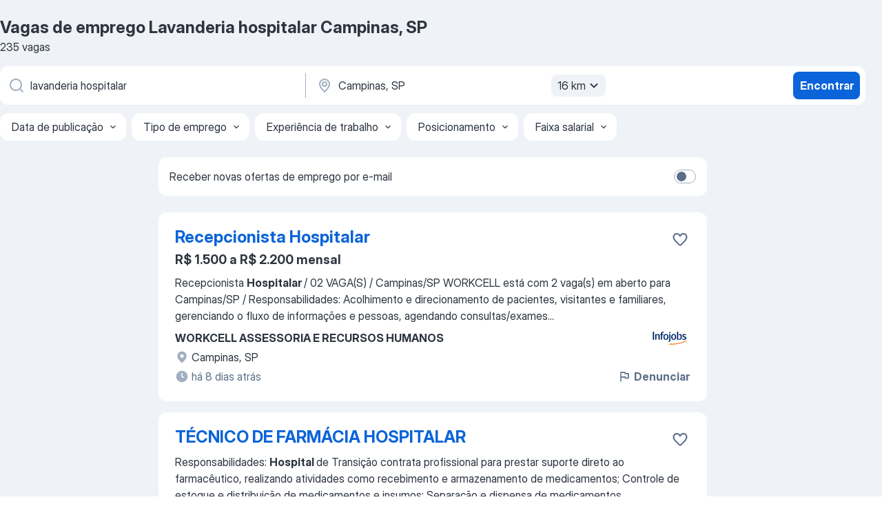

--- FILE ---
content_type: text/html
request_url: https://br.jooble.org/vagas-de-emprego-lavanderia-hospitalar/Campinas%2C-SP
body_size: 80879
content:
<!DOCTYPE html><html lang="pt" xmlns="http://www.w3.org/1999/xhtml"><head><meta charset="utf-8"><link data-chunk="app" rel="stylesheet" href="/assets/app.7324e65269e8202330a9.css"><link data-chunk="SERP" rel="stylesheet" href="/assets/SERP.04657a1bc3acf7120258.css"><meta name="viewport" content="width=device-width,initial-scale=1.0,maximum-scale=5" /><meta property="og:site_name" content="Jooble" /><meta property="og:locale" content="pt" /><meta property="og:type" content="website" /><meta name="msvalidate.01" content="4E93DB804C5CCCD5B3AFF7486D4B2757" /><meta name="format-detection" content="telephone=no"><link rel="preconnect" href="https://www.googletagmanager.com" /><link rel="preconnect" href="https://www.google-analytics.com" /><link rel="dns-prefetch" href="https://www.google.com" /><link rel="dns-prefetch" href="https://apis.google.com" /><link rel="dns-prefetch" href="https://connect.facebook.net" /><link rel="dns-prefetch" href="https://www.facebook.com" /><link href="https://data-br.jooble.org/assets/fonts/inter-display.css" rel="stylesheet"><link href="https://data-br.jooble.org/assets/fonts/segoe.css" rel="stylesheet"><link rel="apple-touch-icon" href="/assets/images/favicon/ua/apple-touch-icon.png?v=4" /><link rel="apple-touch-icon" sizes="57x57" href="/assets/images/favicon/ua/apple-touch-icon-57x57.png?v=4" /><link rel="apple-touch-icon" sizes="60x60" href="/assets/images/favicon/ua/apple-touch-icon-60x60.png?v=4" /><link rel="apple-touch-icon" sizes="72x72" href="/assets/images/favicon/ua/apple-touch-icon-72x72.png?v=4" /><link rel="apple-touch-icon" sizes="76x76" href="/assets/images/favicon/ua/apple-touch-icon-76x76.png?v=4" /><link rel="apple-touch-icon" sizes="114x114" href="/assets/images/favicon/ua/apple-touch-icon-114x114.png?v=4" /><link rel="apple-touch-icon" sizes="120x120" href="/assets/images/favicon/ua/apple-touch-icon-120x120.png?v=4" /><link rel="apple-touch-icon" sizes="144x144" href="/assets/images/favicon/ua/apple-touch-icon-144x144.png?v=4" /><link rel="apple-touch-icon" sizes="152x152" href="/assets/images/favicon/ua/apple-touch-icon-152x152.png?v=4" /><link rel="apple-touch-icon" sizes="180x180" href="/assets/images/favicon/ua/apple-touch-icon-180x180.png?v=4" /><link rel="icon" type="image/png" sizes="16x16" href="/assets/images/favicon/ua/favicon-16x16.png?v=4"><link rel="icon" type="image/png" sizes="32x32" href="/assets/images/favicon/ua/favicon-32x32.png?v=4"><link rel="icon" type="image/png" sizes="48x48" href="/assets/images/favicon/ua/android-chrome-48x48.png?v=4"><link rel="icon" type="image/png" sizes="96x96" href="/assets/images/favicon/ua/android-chrome-96x96.png?v=4"><link rel="icon" type="image/png" sizes="144x144" href="/assets/images/favicon/ua/android-chrome-144x144.png?v=4"><link rel="icon" type="image/png" sizes="192x192" href="/assets/images/favicon/ua/android-chrome-192x192.png?v=4"><link rel="icon" type="image/png" sizes="194x194" href="/assets/images/favicon/ua/favicon-194x194.png?v=4"><link rel="icon" type="image/png" sizes="256x256" href="/assets/images/favicon/ua/android-chrome-256x256.png?v=4"><link rel="icon" type="image/png" sizes="384x384" href="/assets/images/favicon/ua/android-chrome-384x384.png?v=4"><link rel="icon" type="image/png" sizes="512x512" href="/assets/images/favicon/ua/android-chrome-512x512.png?v=4"><link rel="shortcut icon" type="image/x-icon" href="/assets/images/favicon/ua/favicon-ua.ico?v=4"><link rel="icon" href="/assets/images/favicon/ua/icon.svg?v=4" sizes="any" type="image/svg+xml"><meta name="msapplication-tooltip" content="Jooble"><meta name="msapplication-config" content="/browserconfig.xml"><meta name="msapplication-TileColor" content="#ffffff"><meta name="msapplication-TileImage" content="/assets/images/favicon/ua/mstile-144x144.png?v=4"><meta name="theme-color" content="#ffffff"><meta name="ir-site-verification-token" content="-1337664224"><script type="text/javascript" charset="utf-8">(function(g,o){g[o]=g[o]||function(){(g[o]['q']=g[o]['q']||[]).push(arguments)},g[o]['t']=1*new Date})(window,'_googCsa'); </script><script>!function(){if('PerformanceLongTaskTiming' in window) {var g=window.__tti={e:[]};g.o = new PerformanceObserver(function(l){g.e = g.e.concat(l.getEntries())});g.o.observe({entryTypes:['longtask']})}}();</script><script>!function(){var e,t,n,i,r={passive:!0,capture:!0},a=new Date,o=function(){i=[],t=-1,e=null,f(addEventListener)},c=function(i,r){e||(e=r,t=i,n=new Date,f(removeEventListener),u())},u=function(){if(t>=0&&t<n-a){var r={entryType:"first-input",name:e.type,target:e.target,cancelable:e.cancelable,startTime:e.timeStamp,processingStart:e.timeStamp+t};i.forEach((function(e){e(r)})),i=[]}},s=function(e){if(e.cancelable){var t=(e.timeStamp>1e12?new Date:performance.now())-e.timeStamp;"pointerdown"==e.type?function(e,t){var n=function(){c(e,t),a()},i=function(){a()},a=function(){removeEventListener("pointerup",n,r),removeEventListener("pointercancel",i,r)};addEventListener("pointerup",n,r),addEventListener("pointercancel",i,r)}(t,e):c(t,e)}},f=function(e){["mousedown","keydown","touchstart","pointerdown"].forEach((function(t){return e(t,s,r)}))},p="hidden"===document.visibilityState?0:1/0;addEventListener("visibilitychange",(function e(t){"hidden"===document.visibilityState&&(p=t.timeStamp,removeEventListener("visibilitychange",e,!0))}),!0);o(),self.webVitals={firstInputPolyfill:function(e){i.push(e),u()},resetFirstInputPolyfill:o,get firstHiddenTime(){return p}}}();</script><title data-rh="true">Vagas de Lavanderia hospitalar em Campinas, SP (Urgente!) - 2026 - Jooble</title><link data-rh="true" rel="canonical" href="https://br.jooble.org/vagas-de-emprego-lavanderia-hospitalar/Campinas%2C-SP"/><link data-rh="true" hreflang="pt-BR" rel="alternate" href="https://br.jooble.org/vagas-de-emprego-lavanderia-hospitalar/Campinas%2C-SP"/><meta data-rh="true" name="keywords" content="Vagas de emprego Lavanderia hospitalar Campinas, SP"/><meta data-rh="true" name="description" content="Vagas de emprego novas para Lavanderia hospitalar em Campinas, SP. Vagas de período integral, temporário ou meio período. Salário competitivo. E-mail com alerta de vagas. O modo grátis, rápido e eficaz para achar empregos entre 312.000+ vagas de emprego na região de Campinas, SP e outras regiões do Brasil."/><meta data-rh="true" property="og:image" content="/assets/images/open_graph/og_image.png"/><meta data-rh="true" property="og:url" content="https://br.jooble.org/vagas-de-emprego-lavanderia-hospitalar/Campinas%2C-SP"/><meta data-rh="true" property="og:title" content="Vagas de Lavanderia hospitalar em Campinas, SP (Urgente!) - 2026 - Jooble"/><meta data-rh="true" property="og:description" content="Vagas de emprego novas para Lavanderia hospitalar em Campinas, SP. Vagas de período integral, temporário ou meio período. Salário competitivo. E-mail com alerta de vagas. O modo grátis, rápido e eficaz para achar empregos entre 312.000+ vagas de emprego na região de Campinas, SP e outras regiões do Brasil."/><script data-rh="true" type="application/ld+json">{"@context":"https://schema.org","@type":"BreadcrumbList","itemListElement":[[{"@type":"ListItem","position":1,"item":{"@id":"https://br.jooble.org","name":"Empregos"}},{"@type":"ListItem","position":2,"item":{"@id":"https://br.jooble.org/vagas-de-emprego/Campinas%2C-SP","name":"Vagas de emprego Campinas, SP"}},{"@type":"ListItem","position":3,"item":{"@id":"https://br.jooble.org/vagas-de-emprego-lavanderia-hospitalar","name":"Lavanderia hospitalar"}},{"@type":"ListItem","position":4,"item":{"name":"Lavanderia hospitalar Campinas, SP"}}]]}</script><script data-rh="true" type="application/ld+json">{"@context":"https://schema.org","@type":"ItemList","numberOfItems":235,"itemListElement":[[{"@type":"ListItem","position":1,"url":"https://br.jooble.org/away/-9049197188851496879"},{"@type":"ListItem","position":2,"url":"https://br.jooble.org/away/7638831061619294767"},{"@type":"ListItem","position":3,"url":"https://br.jooble.org/jdp/2088506293989609247"},{"@type":"ListItem","position":4,"url":"https://br.jooble.org/jdp/-7283537509695303349"},{"@type":"ListItem","position":5,"url":"https://br.jooble.org/jdp/-5053216610826864224"},{"@type":"ListItem","position":6,"url":"https://br.jooble.org/jdp/5025260343501874545"},{"@type":"ListItem","position":7,"url":"https://br.jooble.org/jdp/-5084946663894791752"},{"@type":"ListItem","position":8,"url":"https://br.jooble.org/jdp/-712304398607483870"},{"@type":"ListItem","position":9,"url":"https://br.jooble.org/jdp/-8604521659762074289"},{"@type":"ListItem","position":10,"url":"https://br.jooble.org/jdp/8923082521021255890"},{"@type":"ListItem","position":11,"url":"https://br.jooble.org/jdp/-6165838041914871604"},{"@type":"ListItem","position":12,"url":"https://br.jooble.org/jdp/-597407103030285383"},{"@type":"ListItem","position":13,"url":"https://br.jooble.org/jdp/7259676570376775728"},{"@type":"ListItem","position":14,"url":"https://br.jooble.org/jdp/2486860585072147994"},{"@type":"ListItem","position":15,"url":"https://br.jooble.org/jdp/-3624597357522463607"},{"@type":"ListItem","position":16,"url":"https://br.jooble.org/jdp/-8836612890695790733"},{"@type":"ListItem","position":17,"url":"https://br.jooble.org/jdp/9126647690969167081"},{"@type":"ListItem","position":18,"url":"https://br.jooble.org/jdp/391600243041028868"},{"@type":"ListItem","position":19,"url":"https://br.jooble.org/jdp/-7280751324960613701"},{"@type":"ListItem","position":20,"url":"https://br.jooble.org/jdp/-2274416597121890765"},{"@type":"ListItem","position":21,"url":"https://br.jooble.org/jdp/6498099868419789086"},{"@type":"ListItem","position":22,"url":"https://br.jooble.org/jdp/-251885284832441645"},{"@type":"ListItem","position":23,"url":"https://br.jooble.org/jdp/2821131579757860022"},{"@type":"ListItem","position":24,"url":"https://br.jooble.org/jdp/2924451516998510381"},{"@type":"ListItem","position":25,"url":"https://br.jooble.org/jdp/-347575118338924721"},{"@type":"ListItem","position":26,"url":"https://br.jooble.org/jdp/-6266305658044837685"},{"@type":"ListItem","position":27,"url":"https://br.jooble.org/jdp/7527083990211806427"},{"@type":"ListItem","position":28,"url":"https://br.jooble.org/jdp/-4044914843635437409"},{"@type":"ListItem","position":29,"url":"https://br.jooble.org/jdp/5439902586318411176"},{"@type":"ListItem","position":30,"url":"https://br.jooble.org/jdp/3266747095856524591"}]]}</script></head><body ondragstart="return false"><div id="app"><div class="zR2N9v"><div class="_1G2nM4"><div></div><div id="serpContainer" class="_0CG45k"><div class="+MdXgT"><header class="VavEB9"><div class="qD9dwK"><h1 class="_518B8Z">Vagas de emprego Lavanderia hospitalar Campinas, SP</h1><div company="p" class="cXVOTD">235 vagas</div></div><div class=""><form class="CXE+FW" data-test-name="_searchForm"><div class="tXoMlu"><div class="kySr3o EIHqTW"><div class="H-KSNn"><div class="Y6LTZC RKazSn"><div class="_0vIToK"><svg class="BC4g2E abyhUO gexuVd kPZVKg"><use xlink:href="/assets/sprite.1oxueCVBzlo-hocQRlhy.svg#icon-magnifier-usage"></use></svg><input id="input_:R55j8h:" class="_2cXMBT aHpE4r _5sX2B+" placeholder="Estou procurando vagas..." type="text" spellcheck="false" name="keyword" autoComplete="off" autoCapitalize="off" data-test-name="_searchFormKeywordInput" aria-label="Especifique que emprego você está procurando" value="lavanderia hospitalar"/></div></div></div></div><div class="kySr3o _9+Weu7"><div class="H-KSNn"><div class="Y6LTZC RKazSn"><div class="_0vIToK"><svg class="BC4g2E abyhUO gexuVd kPZVKg"><use xlink:href="/assets/sprite.1oxueCVBzlo-hocQRlhy.svg#icon-map_marker-usage"></use></svg><input id="tbRegion" class="_2cXMBT aHpE4r _5sX2B+" placeholder="Na região..." type="text" spellcheck="false" name="region" autoComplete="off" autoCapitalize="off" data-test-name="_searchFormRegionInput" aria-label="Indique a cidade na qual está buscando emprego" value="Campinas, SP"/></div><div class="hQwOE1"><div class="-xWR9w" data-test-name="_radiusSelect"><button type="button" class="VMdYVt i6dNg1 oUsVL7 -A9fYs mO9zne">16 km<span class="njVmSf"><svg class="KaSFrq JAzKjj GM7Sgs MQl7R9"><use xlink:href="/assets/sprite.1oxueCVBzlo-hocQRlhy.svg#icon-chevron_down-usage"></use></svg></span></button></div></div></div></div></div></div><button type="submit" class="VMdYVt i6dNg1 oUsVL7 xVPKbj ZuTpxY">Encontrar</button></form></div><div class="p7hDF8"><div class="apmZrt" data-test-name="_smartTagsFilter" role="region" aria-label="Filters"><button type="button" class="wYznI5"><span class="_1apRDx">Data de publicação</span><svg class="KaSFrq DuJhnH GM7Sgs _398Jb4"><use xlink:href="/assets/sprite.1oxueCVBzlo-hocQRlhy.svg#icon-chevron_down-usage"></use></svg></button><button type="button" class="wYznI5"><span class="_1apRDx">Tipo de emprego</span><svg class="KaSFrq DuJhnH GM7Sgs _398Jb4"><use xlink:href="/assets/sprite.1oxueCVBzlo-hocQRlhy.svg#icon-chevron_down-usage"></use></svg></button><button type="button" class="wYznI5"><span class="_1apRDx">Experiência de trabalho</span><svg class="KaSFrq DuJhnH GM7Sgs _398Jb4"><use xlink:href="/assets/sprite.1oxueCVBzlo-hocQRlhy.svg#icon-chevron_down-usage"></use></svg></button><button type="button" class="wYznI5"><span class="_1apRDx">Posicionamento</span><svg class="KaSFrq DuJhnH GM7Sgs _398Jb4"><use xlink:href="/assets/sprite.1oxueCVBzlo-hocQRlhy.svg#icon-chevron_down-usage"></use></svg></button><button type="button" class="wYznI5"><span class="_1apRDx">Faixa salarial</span><svg class="KaSFrq DuJhnH GM7Sgs _398Jb4"><use xlink:href="/assets/sprite.1oxueCVBzlo-hocQRlhy.svg#icon-chevron_down-usage"></use></svg></button></div></div></header><div class="y+s7YY"><div class="Amjssv"><main class="toVmC+" role="main"><div class="NeCPdn" id="topBarContainer"><div class="dKIuea"><div class="pfddcp xPgV1+"><div class="Z7rxKJ"><span class="ahUpuK">Receber novas ofertas de emprego por e-mail</span><div class="rV3P9b H6hBvI RDT4pD seXaaO"><input id="SubscriptionSwitcher" type="checkbox" tabindex="-1" aria-label="SubscriptionSwitcher"/><label for="SubscriptionSwitcher" tabindex="0" role="switch" aria-checked="false" data-focus-target="SubscriptionSwitcher"><span data-switch="pill" data-caption="false"><span data-switch="round"></span></span></label></div></div></div></div></div><div class="bXbgrv" id="serpContent"><div><div class="infinite-scroll-component__outerdiv"><div class="infinite-scroll-component ZbPfXY _serpContentBlock" style="height:auto;overflow:auto;-webkit-overflow-scrolling:touch"><div><ul class="kiBEcn"><li></li><li><div id="-9049197188851496879" data-test-name="_jobCard" class="+n4WEb rHG1ci"><div class="_9q4Aij"><h2 class="jA9gFS dUatPc"><a class="_8w9Ce2 tUC4Fj _6i4Nb0 wtCvxI job_card_link" target="_blank" rel="noopener nofollow" href="https://br.jooble.org/away/-9049197188851496879">Recepcionista Hospitalar</a></h2><div class="_5A-eEY"><div class="Bdpujj"><button type="button" class="ZapzXe _9WpygY XEfYdx JFkX+L vMdXr7 RNbuqd" data-test-name="jobFavoritesButton__-9049197188851496879" aria-label="Salvar a vaga nos favoritos"><span class="H2e2t1 +gVFyQ"><svg class="KaSFrq JAzKjj _0ng4na"><use xlink:href="/assets/sprite.1oxueCVBzlo-hocQRlhy.svg#icon-heart_outline-usage"></use></svg></span></button></div></div></div><div><div class="QZH8mt"><p class="b97WnG">R$ 1.500 a R$ 2.200 mensal</p><div class="GEyos4"><span>Recepcionista </span><b>Hospitalar </b><span>/ 02 VAGA(S) / Campinas/SP 
 WORKCELL está com 2 vaga(s) em aberto para Campinas/SP /
 Responsabilidades: Acolhimento e direcionamento de pacientes, visitantes e familiares, gerenciando o fluxo de informações e pessoas, agendando consultas/exames</span>...&nbsp;</div><div class="rvi8+s"></div></div><div class="L4BhzZ wrapper__new_tags_design bLrJMm"><div class="j+648w"><button type="button" class="ZapzXe _9WpygY JFkX+L vMdXr7 _9ofHq7" data-test-name="_reportJobButtonSerp"><span class="H2e2t1 w87w0E"><svg class="KaSFrq xY3sEm _0ng4na cS9jE1"><use xlink:href="/assets/sprite.1oxueCVBzlo-hocQRlhy.svg#icon-flag-usage"></use></svg></span>Denunciar</button><img src="/css/images/plogo/2.gif" class="yUFQEM" aria-hidden="true" alt="dteCompanyLogo"/></div><div class="E6E0jY"><div class="pXyhD4 VeoRvG"><div class="heru4z"><p class="z6WlhX" data-test-name="_companyName">WORKCELL ASSESSORIA E RECURSOS HUMANOS</p></div></div><div class="blapLw gj1vO6 fhg31q nxYYVJ" tabindex="-1"><svg class="BC4g2E c6AqqO gexuVd kE3ssB DlQ0Ty icon_gray_soft mdorqd"><use xlink:href="/assets/sprite.1oxueCVBzlo-hocQRlhy.svg#icon-map_marker_filled-usage"></use></svg><div class="caption NTRJBV">Campinas, SP</div></div><div class="blapLw gj1vO6 fhg31q fGYTou"><svg class="BC4g2E c6AqqO gexuVd kE3ssB DlQ0Ty icon_gray_soft jjtReA"><use xlink:href="/assets/sprite.1oxueCVBzlo-hocQRlhy.svg#icon-clock_filled-usage"></use></svg><div class="caption Vk-5Da">há 8 dias atrás</div></div></div></div></div></div></li><li><div id="7638831061619294767" data-test-name="_jobCard" class="+n4WEb rHG1ci"><div class="_9q4Aij"><h2 class="jA9gFS dUatPc"><a class="_8w9Ce2 tUC4Fj _6i4Nb0 wtCvxI job_card_link" target="_blank" rel="noopener nofollow" href="https://br.jooble.org/away/7638831061619294767">TÉCNICO DE FARMÁCIA HOSPITALAR</a></h2><div class="_5A-eEY"><div class="Bdpujj"><button type="button" class="ZapzXe _9WpygY XEfYdx JFkX+L vMdXr7 RNbuqd" data-test-name="jobFavoritesButton__7638831061619294767" aria-label="Salvar a vaga nos favoritos"><span class="H2e2t1 +gVFyQ"><svg class="KaSFrq JAzKjj _0ng4na"><use xlink:href="/assets/sprite.1oxueCVBzlo-hocQRlhy.svg#icon-heart_outline-usage"></use></svg></span></button></div></div></div><div><div class="QZH8mt"><div class="GEyos4"><span>Responsabilidades: </span><b>Hospital </b><span>de Transição contrata profissional para prestar suporte direto ao farmacêutico, realizando atividades como recebimento e armazenamento de medicamentos; Controle de estoque e distribuição de medicamentos e insumos; Separação e dispensa de medicamentos</span>...&nbsp;</div><div class="rvi8+s"></div></div><div class="L4BhzZ wrapper__new_tags_design bLrJMm"><div class="j+648w"><button type="button" class="ZapzXe _9WpygY JFkX+L vMdXr7 _9ofHq7" data-test-name="_reportJobButtonSerp"><span class="H2e2t1 w87w0E"><svg class="KaSFrq xY3sEm _0ng4na cS9jE1"><use xlink:href="/assets/sprite.1oxueCVBzlo-hocQRlhy.svg#icon-flag-usage"></use></svg></span>Denunciar</button><img src="/css/images/plogo/2.gif" class="yUFQEM" aria-hidden="true" alt="dteCompanyLogo"/></div><div class="E6E0jY"><div class="pXyhD4 VeoRvG"><div class="heru4z"><p class="z6WlhX" data-test-name="_companyName">WORKCELL ASSESSORIA E RECURSOS HUMANOS</p></div></div><div class="blapLw gj1vO6 fhg31q nxYYVJ" tabindex="-1"><svg class="BC4g2E c6AqqO gexuVd kE3ssB DlQ0Ty icon_gray_soft mdorqd"><use xlink:href="/assets/sprite.1oxueCVBzlo-hocQRlhy.svg#icon-map_marker_filled-usage"></use></svg><div class="caption NTRJBV">Campinas, SP</div></div><div class="blapLw gj1vO6 fhg31q fGYTou"><svg class="BC4g2E c6AqqO gexuVd kE3ssB DlQ0Ty icon_gray_soft jjtReA"><use xlink:href="/assets/sprite.1oxueCVBzlo-hocQRlhy.svg#icon-clock_filled-usage"></use></svg><div class="caption Vk-5Da">há 2 dias atrás</div></div></div></div></div></div></li><li><div id="2088506293989609247" data-test-name="_jobCard" class="+n4WEb rHG1ci"><div class="_9q4Aij"><h2 class="jA9gFS dUatPc"><a class="_8w9Ce2 tUC4Fj _6i4Nb0 wtCvxI job_card_link" target="_blank" href="https://br.jooble.org/jdp/2088506293989609247">Copeira Hospitalar - SP</a></h2><div class="_5A-eEY"><div class="Bdpujj"><button type="button" class="ZapzXe _9WpygY XEfYdx JFkX+L vMdXr7 RNbuqd" data-test-name="jobFavoritesButton__2088506293989609247" aria-label="Salvar a vaga nos favoritos"><span class="H2e2t1 +gVFyQ"><svg class="KaSFrq JAzKjj _0ng4na"><use xlink:href="/assets/sprite.1oxueCVBzlo-hocQRlhy.svg#icon-heart_outline-usage"></use></svg></span></button></div></div></div><div><div class="QZH8mt"><p class="b97WnG">R$ 1.860</p><div class="GEyos4">&nbsp;...<span>PEOPLE RH e, em parceria com o </span><b>Hospital </b><span>Particular em Campinas esta com vagas em aberto: 
• Copeiro(a) Hospitalar – Folguista 
 Horários: 13h às 19h e 7h às 13h (atuação alternada conforme escala) – Escala 6x1
 Salário: R$ 1.860,00 + Beneficios. 
 Requisitos: 
 Ensino</span>...&nbsp;</div><div class="rvi8+s"></div></div><div class="L4BhzZ wrapper__new_tags_design bLrJMm"><div class="j+648w"><button type="button" class="ZapzXe _9WpygY JFkX+L vMdXr7 _9ofHq7" data-test-name="_reportJobButtonSerp"><span class="H2e2t1 w87w0E"><svg class="KaSFrq xY3sEm _0ng4na cS9jE1"><use xlink:href="/assets/sprite.1oxueCVBzlo-hocQRlhy.svg#icon-flag-usage"></use></svg></span>Denunciar</button></div><div class="E6E0jY"><div class="pXyhD4 VeoRvG"><div class="heru4z"><p class="z6WlhX" data-test-name="_companyName">PEOPLE RH</p></div></div><div class="blapLw gj1vO6 fhg31q nxYYVJ" tabindex="-1"><svg class="BC4g2E c6AqqO gexuVd kE3ssB DlQ0Ty icon_gray_soft mdorqd"><use xlink:href="/assets/sprite.1oxueCVBzlo-hocQRlhy.svg#icon-map_marker_filled-usage"></use></svg><div class="caption NTRJBV">Campinas, SP</div></div><div class="blapLw gj1vO6 fhg31q fGYTou"><svg class="BC4g2E c6AqqO gexuVd kE3ssB DlQ0Ty icon_gray_soft jjtReA"><use xlink:href="/assets/sprite.1oxueCVBzlo-hocQRlhy.svg#icon-clock_filled-usage"></use></svg><div class="caption Vk-5Da">há 2 dias atrás</div></div></div></div></div></div></li><li><div id="-7283537509695303349" data-test-name="_jobCard" class="+n4WEb rHG1ci"><div class="_9q4Aij"><h2 class="jA9gFS dUatPc"><a class="_8w9Ce2 tUC4Fj _6i4Nb0 wtCvxI job_card_link" target="_blank" href="https://br.jooble.org/jdp/-7283537509695303349">Copeira Hospitalar - SP</a></h2><div class="_5A-eEY"><div class="Bdpujj"><button type="button" class="ZapzXe _9WpygY XEfYdx JFkX+L vMdXr7 RNbuqd" data-test-name="jobFavoritesButton__-7283537509695303349" aria-label="Salvar a vaga nos favoritos"><span class="H2e2t1 +gVFyQ"><svg class="KaSFrq JAzKjj _0ng4na"><use xlink:href="/assets/sprite.1oxueCVBzlo-hocQRlhy.svg#icon-heart_outline-usage"></use></svg></span></button></div></div></div><div><div class="QZH8mt"><div class="GEyos4">&nbsp;...<span>EXERCER A FUNÇÃO NA AREA </span><b>HOSPITALAR,</b><span> AJUDAR NOS PREPAROS DAS DIETAS, OFERECER CARDAPIO DE OPÇÃO PARA OS PACIENTES, CONTROLAR E ZELAR PELO ROLL DEW UTENSILIOS 
 REPORTAR A CHEFIAS QUALQUER COLACAÇÃO DOS PACIENTES OU INTECORRENCIAS. 
 Formação Acadêmica: 
 Não informado</span>...&nbsp;</div><div class="rvi8+s"></div></div><div class="L4BhzZ wrapper__new_tags_design bLrJMm"><div class="j+648w"><button type="button" class="ZapzXe _9WpygY JFkX+L vMdXr7 _9ofHq7" data-test-name="_reportJobButtonSerp"><span class="H2e2t1 w87w0E"><svg class="KaSFrq xY3sEm _0ng4na cS9jE1"><use xlink:href="/assets/sprite.1oxueCVBzlo-hocQRlhy.svg#icon-flag-usage"></use></svg></span>Denunciar</button></div><div class="E6E0jY"><div class="pXyhD4 VeoRvG"><div class="heru4z"><p class="z6WlhX" data-test-name="_companyName">Dunamis servicos</p></div></div><div class="blapLw gj1vO6 fhg31q nxYYVJ" tabindex="-1"><svg class="BC4g2E c6AqqO gexuVd kE3ssB DlQ0Ty icon_gray_soft mdorqd"><use xlink:href="/assets/sprite.1oxueCVBzlo-hocQRlhy.svg#icon-map_marker_filled-usage"></use></svg><div class="caption NTRJBV">Campinas, SP</div></div><div class="blapLw gj1vO6 fhg31q fGYTou"><svg class="BC4g2E c6AqqO gexuVd kE3ssB DlQ0Ty icon_gray_soft jjtReA"><use xlink:href="/assets/sprite.1oxueCVBzlo-hocQRlhy.svg#icon-clock_filled-usage"></use></svg><div class="caption Vk-5Da">há 2 dias atrás</div></div></div></div></div></div></li><li><div id="-5053216610826864224" data-test-name="_jobCard" class="+n4WEb rHG1ci"><div class="_9q4Aij"><h2 class="jA9gFS dUatPc"><a class="_8w9Ce2 tUC4Fj _6i4Nb0 wtCvxI job_card_link" target="_blank" href="https://br.jooble.org/jdp/-5053216610826864224">COPEIRO HOSPITALAR</a></h2><div class="_5A-eEY"><div class="Bdpujj"><button type="button" class="ZapzXe _9WpygY XEfYdx JFkX+L vMdXr7 RNbuqd" data-test-name="jobFavoritesButton__-5053216610826864224" aria-label="Salvar a vaga nos favoritos"><span class="H2e2t1 +gVFyQ"><svg class="KaSFrq JAzKjj _0ng4na"><use xlink:href="/assets/sprite.1oxueCVBzlo-hocQRlhy.svg#icon-heart_outline-usage"></use></svg></span></button></div></div></div><div><div class="QZH8mt"><div class="GEyos4"> Descrição 

 Local de trabalho:  Campinas, SP 
 Regime de contratação de tipo:  Efetivo – CLT 
 Jornada:  Período Integral 
 Área e especialização profissional:  Alimentação / Gastronomia - Cozinha 
 Nível hierárquico:  Operacional 
  Requisitos  
  Escolaridade...</div><div class="rvi8+s"></div></div><div class="L4BhzZ wrapper__new_tags_design bLrJMm"><div class="j+648w"><button type="button" class="ZapzXe _9WpygY JFkX+L vMdXr7 _9ofHq7" data-test-name="_reportJobButtonSerp"><span class="H2e2t1 w87w0E"><svg class="KaSFrq xY3sEm _0ng4na cS9jE1"><use xlink:href="/assets/sprite.1oxueCVBzlo-hocQRlhy.svg#icon-flag-usage"></use></svg></span>Denunciar</button></div><div class="E6E0jY"><div class="pXyhD4 VeoRvG"><div class="heru4z"><p class="z6WlhX" data-test-name="_companyName">SODEXO VAGAS OPERACIONAIS</p></div></div><div class="blapLw gj1vO6 fhg31q nxYYVJ" tabindex="-1"><svg class="BC4g2E c6AqqO gexuVd kE3ssB DlQ0Ty icon_gray_soft mdorqd"><use xlink:href="/assets/sprite.1oxueCVBzlo-hocQRlhy.svg#icon-map_marker_filled-usage"></use></svg><div class="caption NTRJBV">Campinas, SP</div></div><div class="blapLw gj1vO6 fhg31q fGYTou"><svg class="BC4g2E c6AqqO gexuVd kE3ssB DlQ0Ty icon_gray_soft jjtReA"><use xlink:href="/assets/sprite.1oxueCVBzlo-hocQRlhy.svg#icon-clock_filled-usage"></use></svg><div class="caption Vk-5Da">há 20 dias atrás</div></div></div></div></div></div></li><li><div id="5025260343501874545" data-test-name="_jobCard" class="+n4WEb rHG1ci"><div class="_9q4Aij"><h2 class="jA9gFS dUatPc"><a class="_8w9Ce2 tUC4Fj _6i4Nb0 wtCvxI job_card_link" target="_blank" href="https://br.jooble.org/jdp/5025260343501874545">COPEIRO HOSPITALAR</a></h2><div class="_5A-eEY"><div class="Bdpujj"><button type="button" class="ZapzXe _9WpygY XEfYdx JFkX+L vMdXr7 RNbuqd" data-test-name="jobFavoritesButton__5025260343501874545" aria-label="Salvar a vaga nos favoritos"><span class="H2e2t1 +gVFyQ"><svg class="KaSFrq JAzKjj _0ng4na"><use xlink:href="/assets/sprite.1oxueCVBzlo-hocQRlhy.svg#icon-heart_outline-usage"></use></svg></span></button></div></div></div><div><div class="QZH8mt"><div class="GEyos4"> Descrição 

 Local de trabalho:  Campinas, SP 
 Regime de contratação de tipo:  Efetivo – CLT 
 Jornada:  Período Integral 
 Área e especialização profissional:  Saúde - Nutrição 
 Nível hierárquico:  Operacional 
  Requisitos  
  Escolaridade Mínima: Ensino Fundamental...</div><div class="rvi8+s"></div></div><div class="L4BhzZ wrapper__new_tags_design bLrJMm"><div class="j+648w"><button type="button" class="ZapzXe _9WpygY JFkX+L vMdXr7 _9ofHq7" data-test-name="_reportJobButtonSerp"><span class="H2e2t1 w87w0E"><svg class="KaSFrq xY3sEm _0ng4na cS9jE1"><use xlink:href="/assets/sprite.1oxueCVBzlo-hocQRlhy.svg#icon-flag-usage"></use></svg></span>Denunciar</button></div><div class="E6E0jY"><div class="pXyhD4 VeoRvG"><div class="heru4z"><p class="z6WlhX" data-test-name="_companyName">SODEXO VAGAS OPERACIONAIS</p></div></div><div class="blapLw gj1vO6 fhg31q nxYYVJ" tabindex="-1"><svg class="BC4g2E c6AqqO gexuVd kE3ssB DlQ0Ty icon_gray_soft mdorqd"><use xlink:href="/assets/sprite.1oxueCVBzlo-hocQRlhy.svg#icon-map_marker_filled-usage"></use></svg><div class="caption NTRJBV">Campinas, SP</div></div><div class="blapLw gj1vO6 fhg31q fGYTou"><svg class="BC4g2E c6AqqO gexuVd kE3ssB DlQ0Ty icon_gray_soft jjtReA"><use xlink:href="/assets/sprite.1oxueCVBzlo-hocQRlhy.svg#icon-clock_filled-usage"></use></svg><div class="caption Vk-5Da">há 13 dias atrás</div></div></div></div></div></div></li><li><div id="-5084946663894791752" data-test-name="_jobCard" class="+n4WEb rHG1ci"><div class="_9q4Aij"><h2 class="jA9gFS dUatPc"><a class="_8w9Ce2 tUC4Fj _6i4Nb0 wtCvxI job_card_link" target="_blank" href="https://br.jooble.org/jdp/-5084946663894791752">COPEIRA HOSPITALAR</a></h2><div class="_5A-eEY"><div class="Bdpujj"><button type="button" class="ZapzXe _9WpygY XEfYdx JFkX+L vMdXr7 RNbuqd" data-test-name="jobFavoritesButton__-5084946663894791752" aria-label="Salvar a vaga nos favoritos"><span class="H2e2t1 +gVFyQ"><svg class="KaSFrq JAzKjj _0ng4na"><use xlink:href="/assets/sprite.1oxueCVBzlo-hocQRlhy.svg#icon-heart_outline-usage"></use></svg></span></button></div></div></div><div><div class="QZH8mt"><p class="b97WnG">R$ 1.850,07</p><div class="GEyos4">&nbsp;...<span>DESCRIÇÃO DA VAGA 

 COPEIRA PARA ATUAR EM </span><b>HOSPITAL </b><span>
 ESCALA 12x36 das 18:00 ás 06:00
 Preparação de Alimentos: 
 Pré-preparo, porcionamento e montagem de bandejas com refeições e bebidas, conforme as restrições e prescrições dietéticas (ex: dietas para diabéticos</span>...&nbsp;</div><div class="rvi8+s"></div></div><div class="L4BhzZ wrapper__new_tags_design bLrJMm"><div class="j+648w"><button type="button" class="ZapzXe _9WpygY JFkX+L vMdXr7 _9ofHq7" data-test-name="_reportJobButtonSerp"><span class="H2e2t1 w87w0E"><svg class="KaSFrq xY3sEm _0ng4na cS9jE1"><use xlink:href="/assets/sprite.1oxueCVBzlo-hocQRlhy.svg#icon-flag-usage"></use></svg></span>Denunciar</button></div><div class="E6E0jY"><div class="pXyhD4 VeoRvG"><div class="heru4z"><p class="z6WlhX" data-test-name="_companyName">Grupo Dunamis</p></div></div><div class="blapLw gj1vO6 fhg31q nxYYVJ" tabindex="-1"><svg class="BC4g2E c6AqqO gexuVd kE3ssB DlQ0Ty icon_gray_soft mdorqd"><use xlink:href="/assets/sprite.1oxueCVBzlo-hocQRlhy.svg#icon-map_marker_filled-usage"></use></svg><div class="caption NTRJBV">Campinas, SP</div></div><div class="blapLw gj1vO6 fhg31q fGYTou"><svg class="BC4g2E c6AqqO gexuVd kE3ssB DlQ0Ty icon_gray_soft jjtReA"><use xlink:href="/assets/sprite.1oxueCVBzlo-hocQRlhy.svg#icon-clock_filled-usage"></use></svg><div class="caption Vk-5Da">há 6 dias atrás</div></div></div></div></div></div></li><li><div class="li6YgU" style="--ew-button-color:#F7F6F2;--ew-button-background-color:#014EFE"></div></li><li></li><li><div id="-712304398607483870" data-test-name="_jobCard" class="+n4WEb rHG1ci"><div class="_9q4Aij"><h2 class="jA9gFS dUatPc"><a class="_8w9Ce2 tUC4Fj _6i4Nb0 wtCvxI job_card_link" target="_blank" href="https://br.jooble.org/jdp/-712304398607483870">ANALISTA DE CONTAS HOSPITALARES</a></h2><div class="_5A-eEY"><div class="Bdpujj"><button type="button" class="ZapzXe _9WpygY XEfYdx JFkX+L vMdXr7 RNbuqd" data-test-name="jobFavoritesButton__-712304398607483870" aria-label="Salvar a vaga nos favoritos"><span class="H2e2t1 +gVFyQ"><svg class="KaSFrq JAzKjj _0ng4na"><use xlink:href="/assets/sprite.1oxueCVBzlo-hocQRlhy.svg#icon-heart_outline-usage"></use></svg></span></button></div></div></div><div><div class="QZH8mt"><p class="b97WnG">R$ 3.500</p><div class="GEyos4">&nbsp;...<span>DESCRIÇÃO DA VAGA 

 VAGA DE ANALISTA DE CONTAS </span><b>HOSPITALARES </b><span>
 PERFIL DA VAGA: 
 Perfil Analítico e Detalhista, Organização e Metodologia, Boa Comunicação e Relacionamento Interpessoal, Capacidade de Resolução de Problemas, Proatividade e Atualização Constante, analítico</span>...&nbsp;</div><div class="rvi8+s"></div></div><div class="L4BhzZ wrapper__new_tags_design bLrJMm"><div class="j+648w"><button type="button" class="ZapzXe _9WpygY JFkX+L vMdXr7 _9ofHq7" data-test-name="_reportJobButtonSerp"><span class="H2e2t1 w87w0E"><svg class="KaSFrq xY3sEm _0ng4na cS9jE1"><use xlink:href="/assets/sprite.1oxueCVBzlo-hocQRlhy.svg#icon-flag-usage"></use></svg></span>Denunciar</button></div><div class="E6E0jY"><div class="pXyhD4 VeoRvG"><div class="heru4z"><p class="z6WlhX" data-test-name="_companyName">Grupo Dunamis</p></div></div><div class="blapLw gj1vO6 fhg31q nxYYVJ" tabindex="-1"><svg class="BC4g2E c6AqqO gexuVd kE3ssB DlQ0Ty icon_gray_soft mdorqd"><use xlink:href="/assets/sprite.1oxueCVBzlo-hocQRlhy.svg#icon-map_marker_filled-usage"></use></svg><div class="caption NTRJBV">Campinas, SP</div></div><div class="blapLw gj1vO6 fhg31q fGYTou"><svg class="BC4g2E c6AqqO gexuVd kE3ssB DlQ0Ty icon_gray_soft jjtReA"><use xlink:href="/assets/sprite.1oxueCVBzlo-hocQRlhy.svg#icon-clock_filled-usage"></use></svg><div class="caption Vk-5Da">há 6 dias atrás</div></div></div></div></div></div></li><li><div id="-8604521659762074289" data-test-name="_jobCard" class="+n4WEb rHG1ci"><div class="_9q4Aij"><h2 class="jA9gFS dUatPc"><a class="_8w9Ce2 tUC4Fj _6i4Nb0 wtCvxI job_card_link" target="_blank" href="https://br.jooble.org/jdp/-8604521659762074289">Farmacêutico(a) Hospitalar / Noturno</a></h2><div class="_5A-eEY"><div class="Bdpujj"><button type="button" class="ZapzXe _9WpygY XEfYdx JFkX+L vMdXr7 RNbuqd" data-test-name="jobFavoritesButton__-8604521659762074289" aria-label="Salvar a vaga nos favoritos"><span class="H2e2t1 +gVFyQ"><svg class="KaSFrq JAzKjj _0ng4na"><use xlink:href="/assets/sprite.1oxueCVBzlo-hocQRlhy.svg#icon-heart_outline-usage"></use></svg></span></button></div></div></div><div><div class="QZH8mt"><div class="GEyos4">&nbsp;...<span>estabelecido. 

 Requisitos e qualificações 
 Formação superior em Farmácia 
 Possuir CRF ativo 
 Desejável experiência em Farmácia </span><b>Hospitalar </b><span>e Clinica 
 Desejável pós graduação na área 
 Disponibilidade de horário no período noturno 

 Informações adicionais 
~</span>...&nbsp;</div><div class="rvi8+s"></div></div><div class="L4BhzZ wrapper__new_tags_design bLrJMm"><div class="j+648w"><button type="button" class="ZapzXe _9WpygY JFkX+L vMdXr7 _9ofHq7" data-test-name="_reportJobButtonSerp"><span class="H2e2t1 w87w0E"><svg class="KaSFrq xY3sEm _0ng4na cS9jE1"><use xlink:href="/assets/sprite.1oxueCVBzlo-hocQRlhy.svg#icon-flag-usage"></use></svg></span>Denunciar</button></div><div class="E6E0jY"><div class="pXyhD4 VeoRvG"><div class="heru4z"><p class="z6WlhX" data-test-name="_companyName">Carreiras Vera Cruz Hospital</p></div></div><div class="blapLw gj1vO6 fhg31q nxYYVJ" tabindex="-1"><svg class="BC4g2E c6AqqO gexuVd kE3ssB DlQ0Ty icon_gray_soft mdorqd"><use xlink:href="/assets/sprite.1oxueCVBzlo-hocQRlhy.svg#icon-map_marker_filled-usage"></use></svg><div class="caption NTRJBV">Campinas, SP</div></div><div class="blapLw gj1vO6 fhg31q fGYTou"><svg class="BC4g2E c6AqqO gexuVd kE3ssB DlQ0Ty icon_gray_soft jjtReA"><use xlink:href="/assets/sprite.1oxueCVBzlo-hocQRlhy.svg#icon-clock_filled-usage"></use></svg><div class="caption Vk-5Da">há 14 dias atrás</div></div></div></div></div></div></li><li><div id="8923082521021255890" data-test-name="_jobCard" class="+n4WEb rHG1ci"><div class="_9q4Aij"><h2 class="jA9gFS dUatPc"><a class="_8w9Ce2 tUC4Fj _6i4Nb0 wtCvxI job_card_link" target="_blank" href="https://br.jooble.org/jdp/8923082521021255890">Copeiro(a) Hospitalar / Hospital Vera Cruz</a></h2><div class="_5A-eEY"><div class="Bdpujj"><button type="button" class="ZapzXe _9WpygY XEfYdx JFkX+L vMdXr7 RNbuqd" data-test-name="jobFavoritesButton__8923082521021255890" aria-label="Salvar a vaga nos favoritos"><span class="H2e2t1 +gVFyQ"><svg class="KaSFrq JAzKjj _0ng4na"><use xlink:href="/assets/sprite.1oxueCVBzlo-hocQRlhy.svg#icon-heart_outline-usage"></use></svg></span></button></div></div></div><div><div class="QZH8mt"><div class="GEyos4">&nbsp;...<span>Em 2017, a Companhia realizou seu primeiro investimento ao adquirir o Vera Cruz </span><b>Hospital,</b><span> localizado na cidade Campinas-SP, que com mais de 80 anos de atuação, é um dos mais tradicionais hospitais da cidade. O hospital atualmente conta com 11 salas cirúrgicas, 08 Leitos</span>...&nbsp;</div><div class="rvi8+s"></div></div><div class="L4BhzZ wrapper__new_tags_design bLrJMm"><div class="j+648w"><button type="button" class="ZapzXe _9WpygY JFkX+L vMdXr7 _9ofHq7" data-test-name="_reportJobButtonSerp"><span class="H2e2t1 w87w0E"><svg class="KaSFrq xY3sEm _0ng4na cS9jE1"><use xlink:href="/assets/sprite.1oxueCVBzlo-hocQRlhy.svg#icon-flag-usage"></use></svg></span>Denunciar</button></div><div class="E6E0jY"><div class="pXyhD4 VeoRvG"><div class="heru4z"><p class="z6WlhX" data-test-name="_companyName">Carreiras Vera Cruz Hospital</p></div></div><div class="blapLw gj1vO6 fhg31q nxYYVJ" tabindex="-1"><svg class="BC4g2E c6AqqO gexuVd kE3ssB DlQ0Ty icon_gray_soft mdorqd"><use xlink:href="/assets/sprite.1oxueCVBzlo-hocQRlhy.svg#icon-map_marker_filled-usage"></use></svg><div class="caption NTRJBV">Campinas, SP</div></div><div class="blapLw gj1vO6 fhg31q fGYTou"><svg class="BC4g2E c6AqqO gexuVd kE3ssB DlQ0Ty icon_gray_soft jjtReA"><use xlink:href="/assets/sprite.1oxueCVBzlo-hocQRlhy.svg#icon-clock_filled-usage"></use></svg><div class="caption Vk-5Da">há 6 dias atrás</div></div></div></div></div></div></li><li><div id="-6165838041914871604" data-test-name="_jobCard" class="+n4WEb rHG1ci"><div class="_9q4Aij"><h2 class="jA9gFS dUatPc"><a class="_8w9Ce2 tUC4Fj _6i4Nb0 wtCvxI job_card_link" target="_blank" href="https://br.jooble.org/jdp/-6165838041914871604">Recepcionista / Hospital Vera Cruz</a></h2><div class="_5A-eEY"><div class="Bdpujj"><button type="button" class="ZapzXe _9WpygY XEfYdx JFkX+L vMdXr7 RNbuqd" data-test-name="jobFavoritesButton__-6165838041914871604" aria-label="Salvar a vaga nos favoritos"><span class="H2e2t1 +gVFyQ"><svg class="KaSFrq JAzKjj _0ng4na"><use xlink:href="/assets/sprite.1oxueCVBzlo-hocQRlhy.svg#icon-heart_outline-usage"></use></svg></span></button></div></div></div><div><div class="QZH8mt"><div class="GEyos4">&nbsp;...<span>telefone e direcionar as chamadas para o setor correto 
 Manter descrição e sigilo dos pacientes/acompanhantes que frequentam o </span><b>Hospital.</b><span> 
 Recepcionar clientes, acompanhantes e visitantes procurando identificá-los, averiguando suas pretensões para prestar-lhes atendimento</span>...&nbsp;</div><div class="rvi8+s"></div></div><div class="L4BhzZ wrapper__new_tags_design bLrJMm"><div class="j+648w"><button type="button" class="ZapzXe _9WpygY JFkX+L vMdXr7 _9ofHq7" data-test-name="_reportJobButtonSerp"><span class="H2e2t1 w87w0E"><svg class="KaSFrq xY3sEm _0ng4na cS9jE1"><use xlink:href="/assets/sprite.1oxueCVBzlo-hocQRlhy.svg#icon-flag-usage"></use></svg></span>Denunciar</button></div><div class="E6E0jY"><div class="pXyhD4 VeoRvG"><div class="heru4z"><p class="z6WlhX" data-test-name="_companyName">Carreiras Vera Cruz Hospital</p></div></div><div class="blapLw gj1vO6 fhg31q nxYYVJ" tabindex="-1"><svg class="BC4g2E c6AqqO gexuVd kE3ssB DlQ0Ty icon_gray_soft mdorqd"><use xlink:href="/assets/sprite.1oxueCVBzlo-hocQRlhy.svg#icon-map_marker_filled-usage"></use></svg><div class="caption NTRJBV">Campinas, SP</div></div><div class="blapLw gj1vO6 fhg31q fGYTou"><svg class="BC4g2E c6AqqO gexuVd kE3ssB DlQ0Ty icon_gray_soft jjtReA"><use xlink:href="/assets/sprite.1oxueCVBzlo-hocQRlhy.svg#icon-clock_filled-usage"></use></svg><div class="caption Vk-5Da">há 10 dias atrás</div></div></div></div></div></div></li><li><div id="-597407103030285383" data-test-name="_jobCard" class="+n4WEb rHG1ci"><div class="_9q4Aij"><h2 class="jA9gFS dUatPc"><a class="_8w9Ce2 tUC4Fj _6i4Nb0 wtCvxI job_card_link" target="_blank" href="https://br.jooble.org/jdp/-597407103030285383">COPEIRO (A) HOSPITALAR</a></h2><div class="_5A-eEY"><div class="Bdpujj"><button type="button" class="ZapzXe _9WpygY XEfYdx JFkX+L vMdXr7 RNbuqd" data-test-name="jobFavoritesButton__-597407103030285383" aria-label="Salvar a vaga nos favoritos"><span class="H2e2t1 +gVFyQ"><svg class="KaSFrq JAzKjj _0ng4na"><use xlink:href="/assets/sprite.1oxueCVBzlo-hocQRlhy.svg#icon-heart_outline-usage"></use></svg></span></button></div></div></div><div><div class="QZH8mt"><p class="b97WnG">R$ 1.860</p><div class="GEyos4">&nbsp;...<span>Descrição:  Copeiro(a) </span><b>Hospitalar </b><span>– Folguista: Organizar e realizar a pré-preparação dos alimentos a serem ofertados; Atender os clientes com cortesia; Porcionar, transportar e servir as refeições aos pacientes e acompanhantes seguindo o mapa de dietas e de acordo com</span>...&nbsp;</div><div class="rvi8+s"></div></div><div class="L4BhzZ wrapper__new_tags_design bLrJMm"><div class="j+648w"><button type="button" class="ZapzXe _9WpygY JFkX+L vMdXr7 _9ofHq7" data-test-name="_reportJobButtonSerp"><span class="H2e2t1 w87w0E"><svg class="KaSFrq xY3sEm _0ng4na cS9jE1"><use xlink:href="/assets/sprite.1oxueCVBzlo-hocQRlhy.svg#icon-flag-usage"></use></svg></span>Denunciar</button><img src="/css/images/plogo/679.gif" class="yUFQEM" aria-hidden="true" alt="dteCompanyLogo"/></div><div class="E6E0jY"><div class="pXyhD4 VeoRvG"><div class="heru4z"><p class="z6WlhX" data-test-name="_companyName">People RH</p></div></div><div class="blapLw gj1vO6 fhg31q nxYYVJ" tabindex="-1"><svg class="BC4g2E c6AqqO gexuVd kE3ssB DlQ0Ty icon_gray_soft mdorqd"><use xlink:href="/assets/sprite.1oxueCVBzlo-hocQRlhy.svg#icon-map_marker_filled-usage"></use></svg><div class="caption NTRJBV">Campinas, SP</div></div><div class="blapLw gj1vO6 fhg31q fGYTou"><svg class="BC4g2E c6AqqO gexuVd kE3ssB DlQ0Ty icon_gray_soft jjtReA"><use xlink:href="/assets/sprite.1oxueCVBzlo-hocQRlhy.svg#icon-clock_filled-usage"></use></svg><div class="caption Vk-5Da">1 há um mês atrás</div></div></div></div></div></div></li><li><div id="7259676570376775728" data-test-name="_jobCard" class="+n4WEb rHG1ci"><div class="_9q4Aij"><h2 class="jA9gFS dUatPc"><a class="_8w9Ce2 tUC4Fj _6i4Nb0 wtCvxI job_card_link" target="_blank" href="https://br.jooble.org/jdp/7259676570376775728">Especialista de Produtos Médico Hospitalares</a></h2><div class="_5A-eEY"><div class="Bdpujj"><button type="button" class="ZapzXe _9WpygY XEfYdx JFkX+L vMdXr7 RNbuqd" data-test-name="jobFavoritesButton__7259676570376775728" aria-label="Salvar a vaga nos favoritos"><span class="H2e2t1 +gVFyQ"><svg class="KaSFrq JAzKjj _0ng4na"><use xlink:href="/assets/sprite.1oxueCVBzlo-hocQRlhy.svg#icon-heart_outline-usage"></use></svg></span></button></div></div></div><div><div class="QZH8mt"><p class="b97WnG">R$ 39,6 por dia</p><div class="GEyos4"> Acompanhar e oferecer orientações técnicas sobre os procedimentos de utilização dos produtos. 
 Realizar a contagem de materiais consignados. 
 Elaborar e ministrar treinamentos de produtos para novos colaboradores, bem como reciclagens conforme definido por cada gerente...</div><div class="rvi8+s"></div></div><div class="L4BhzZ wrapper__new_tags_design bLrJMm"><div class="j+648w"><button type="button" class="ZapzXe _9WpygY JFkX+L vMdXr7 _9ofHq7" data-test-name="_reportJobButtonSerp"><span class="H2e2t1 w87w0E"><svg class="KaSFrq xY3sEm _0ng4na cS9jE1"><use xlink:href="/assets/sprite.1oxueCVBzlo-hocQRlhy.svg#icon-flag-usage"></use></svg></span>Denunciar</button></div><div class="E6E0jY"><div class="pXyhD4 VeoRvG"><div class="heru4z"><p class="z6WlhX" data-test-name="_companyName">LF Consultoria Estratégia e Desenvolvimento Humano</p></div></div><div class="blapLw gj1vO6 fhg31q nxYYVJ" tabindex="-1"><svg class="BC4g2E c6AqqO gexuVd kE3ssB DlQ0Ty icon_gray_soft mdorqd"><use xlink:href="/assets/sprite.1oxueCVBzlo-hocQRlhy.svg#icon-map_marker_filled-usage"></use></svg><div class="caption NTRJBV">Campinas, SP</div></div><div class="blapLw gj1vO6 fhg31q fGYTou"><svg class="BC4g2E c6AqqO gexuVd kE3ssB DlQ0Ty icon_gray_soft jjtReA"><use xlink:href="/assets/sprite.1oxueCVBzlo-hocQRlhy.svg#icon-clock_filled-usage"></use></svg><div class="caption Vk-5Da">há 13 dias atrás</div></div></div></div></div></div></li><li><div id="2486860585072147994" data-test-name="_jobCard" class="+n4WEb rHG1ci"><div class="_9q4Aij"><h2 class="jA9gFS dUatPc"><a class="_8w9Ce2 tUC4Fj _6i4Nb0 wtCvxI job_card_link" target="_blank" href="https://br.jooble.org/jdp/2486860585072147994">Nutricionista Hospitalar</a></h2><div class="_5A-eEY"><div class="Bdpujj"><button type="button" class="ZapzXe _9WpygY XEfYdx JFkX+L vMdXr7 RNbuqd" data-test-name="jobFavoritesButton__2486860585072147994" aria-label="Salvar a vaga nos favoritos"><span class="H2e2t1 +gVFyQ"><svg class="KaSFrq JAzKjj _0ng4na"><use xlink:href="/assets/sprite.1oxueCVBzlo-hocQRlhy.svg#icon-heart_outline-usage"></use></svg></span></button></div></div></div><div><div class="QZH8mt"><p class="b97WnG">R$ 2.900 a R$ 3.000 mensal</p><div class="GEyos4"><span> Descrição 

 Local de trabalho:  Campinas, SP 
 Regime de contratação de tipo:  Prestador de Serviços (PJ)
 Jornada:  Parcial manhãs 
 Nível hierárquico:  Especialista   
 Requisitos  
  Escolaridade Mínima: Ensino Superior 
  Benefícios adicionais 
</span></div><div class="rvi8+s"></div></div><div class="L4BhzZ wrapper__new_tags_design bLrJMm"><div class="j+648w"><button type="button" class="ZapzXe _9WpygY JFkX+L vMdXr7 _9ofHq7" data-test-name="_reportJobButtonSerp"><span class="H2e2t1 w87w0E"><svg class="KaSFrq xY3sEm _0ng4na cS9jE1"><use xlink:href="/assets/sprite.1oxueCVBzlo-hocQRlhy.svg#icon-flag-usage"></use></svg></span>Denunciar</button></div><div class="E6E0jY"><div class="pXyhD4 VeoRvG"><div class="heru4z"><p class="z6WlhX" data-test-name="_companyName">GRUPO ULRIK SEGURANÇA E SERVIÇOS</p></div></div><div class="blapLw gj1vO6 fhg31q nxYYVJ" tabindex="-1"><svg class="BC4g2E c6AqqO gexuVd kE3ssB DlQ0Ty icon_gray_soft mdorqd"><use xlink:href="/assets/sprite.1oxueCVBzlo-hocQRlhy.svg#icon-map_marker_filled-usage"></use></svg><div class="caption NTRJBV">Campinas, SP</div></div><div class="blapLw gj1vO6 fhg31q fGYTou"><svg class="BC4g2E c6AqqO gexuVd kE3ssB DlQ0Ty icon_gray_soft jjtReA"><use xlink:href="/assets/sprite.1oxueCVBzlo-hocQRlhy.svg#icon-clock_filled-usage"></use></svg><div class="caption Vk-5Da"> Há 2 meses atrás</div></div></div></div></div></div></li><li><div id="-3624597357522463607" data-test-name="_jobCard" class="+n4WEb rHG1ci"><div class="_9q4Aij"><h2 class="jA9gFS dUatPc"><a class="_8w9Ce2 tUC4Fj _6i4Nb0 wtCvxI job_card_link" target="_blank" href="https://br.jooble.org/jdp/-3624597357522463607">Recepcionista Hospitalar - Campinas</a></h2><div class="_5A-eEY"><div class="Bdpujj"><button type="button" class="ZapzXe _9WpygY XEfYdx JFkX+L vMdXr7 RNbuqd" data-test-name="jobFavoritesButton__-3624597357522463607" aria-label="Salvar a vaga nos favoritos"><span class="H2e2t1 +gVFyQ"><svg class="KaSFrq JAzKjj _0ng4na"><use xlink:href="/assets/sprite.1oxueCVBzlo-hocQRlhy.svg#icon-heart_outline-usage"></use></svg></span></button></div></div></div><div><div class="QZH8mt"><p class="b97WnG">R$ 1.640</p><div class="GEyos4"> Descrição 

 Local de trabalho:  Campinas, SP 
 Regime de contratação de tipo:  Temporário 
 Jornada:  Período Integral 
 Nível hierárquico:  Operacional   
 Requisitos  
  Escolaridade Mínima: Ensino Médio (2º Grau)
  Benefícios adicionais  
 
 Refeição no local...</div><div class="rvi8+s"></div></div><div class="L4BhzZ wrapper__new_tags_design bLrJMm"><div class="j+648w"><button type="button" class="ZapzXe _9WpygY JFkX+L vMdXr7 _9ofHq7" data-test-name="_reportJobButtonSerp"><span class="H2e2t1 w87w0E"><svg class="KaSFrq xY3sEm _0ng4na cS9jE1"><use xlink:href="/assets/sprite.1oxueCVBzlo-hocQRlhy.svg#icon-flag-usage"></use></svg></span>Denunciar</button></div><div class="E6E0jY"><div class="pXyhD4 VeoRvG"><div class="heru4z"><p class="z6WlhX" data-test-name="_companyName">LUANDRE SERVICOS TEMPORARIOS LTDA. (C-I)</p></div></div><div class="blapLw gj1vO6 fhg31q nxYYVJ" tabindex="-1"><svg class="BC4g2E c6AqqO gexuVd kE3ssB DlQ0Ty icon_gray_soft mdorqd"><use xlink:href="/assets/sprite.1oxueCVBzlo-hocQRlhy.svg#icon-map_marker_filled-usage"></use></svg><div class="caption NTRJBV">Campinas, SP</div></div><div class="blapLw gj1vO6 fhg31q fGYTou"><svg class="BC4g2E c6AqqO gexuVd kE3ssB DlQ0Ty icon_gray_soft jjtReA"><use xlink:href="/assets/sprite.1oxueCVBzlo-hocQRlhy.svg#icon-clock_filled-usage"></use></svg><div class="caption Vk-5Da"> Há 2 meses atrás</div></div></div></div></div></div></li><li><div id="-8836612890695790733" data-test-name="_jobCard" class="+n4WEb rHG1ci"><div class="_9q4Aij"><h2 class="jA9gFS dUatPc"><a class="_8w9Ce2 tUC4Fj _6i4Nb0 wtCvxI job_card_link" target="_blank" href="https://br.jooble.org/jdp/-8836612890695790733">Supervisor Operacional - Hospitalar</a></h2><div class="_5A-eEY"><div class="Bdpujj"><button type="button" class="ZapzXe _9WpygY XEfYdx JFkX+L vMdXr7 RNbuqd" data-test-name="jobFavoritesButton__-8836612890695790733" aria-label="Salvar a vaga nos favoritos"><span class="H2e2t1 +gVFyQ"><svg class="KaSFrq JAzKjj _0ng4na"><use xlink:href="/assets/sprite.1oxueCVBzlo-hocQRlhy.svg#icon-heart_outline-usage"></use></svg></span></button></div></div></div><div><div class="QZH8mt"><p class="b97WnG">R$ 3.800 a R$ 4.100 mensal</p><div class="GEyos4"> Descrição 

 Local de trabalho:  Campinas, SP 
 Regime de contratação de tipo:  Efetivo – CLT 
 Jornada:  Período Integral 
 Nível hierárquico:  Supervisor  VALORIZADO  Tempo de experiência:  Entre 1 e 3 anos  HABILIDADES 
 HIGENIZAÇÃO 
 DISPONIBILIDADE DE HORÁRIO...</div><div class="rvi8+s"></div></div><div class="L4BhzZ wrapper__new_tags_design bLrJMm"><div class="j+648w"><button type="button" class="ZapzXe _9WpygY JFkX+L vMdXr7 _9ofHq7" data-test-name="_reportJobButtonSerp"><span class="H2e2t1 w87w0E"><svg class="KaSFrq xY3sEm _0ng4na cS9jE1"><use xlink:href="/assets/sprite.1oxueCVBzlo-hocQRlhy.svg#icon-flag-usage"></use></svg></span>Denunciar</button></div><div class="E6E0jY"><div class="pXyhD4 VeoRvG"><div class="heru4z"><p class="z6WlhX" data-test-name="_companyName">APOIO ECOLIMP</p></div></div><div class="blapLw gj1vO6 fhg31q nxYYVJ" tabindex="-1"><svg class="BC4g2E c6AqqO gexuVd kE3ssB DlQ0Ty icon_gray_soft mdorqd"><use xlink:href="/assets/sprite.1oxueCVBzlo-hocQRlhy.svg#icon-map_marker_filled-usage"></use></svg><div class="caption NTRJBV">Campinas, SP</div></div><div class="blapLw gj1vO6 fhg31q fGYTou"><svg class="BC4g2E c6AqqO gexuVd kE3ssB DlQ0Ty icon_gray_soft jjtReA"><use xlink:href="/assets/sprite.1oxueCVBzlo-hocQRlhy.svg#icon-clock_filled-usage"></use></svg><div class="caption Vk-5Da"> Há 2 meses atrás</div></div></div></div></div></div></li><li><div id="9126647690969167081" data-test-name="_jobCard" class="+n4WEb rHG1ci"><div class="_9q4Aij"><h2 class="jA9gFS dUatPc"><a class="_8w9Ce2 tUC4Fj _6i4Nb0 wtCvxI job_card_link" target="_blank" href="https://br.jooble.org/jdp/9126647690969167081">Advogado Societário Pleno / Hospital Care</a></h2><div class="_5A-eEY"><div class="Bdpujj"><button type="button" class="ZapzXe _9WpygY XEfYdx JFkX+L vMdXr7 RNbuqd" data-test-name="jobFavoritesButton__9126647690969167081" aria-label="Salvar a vaga nos favoritos"><span class="H2e2t1 +gVFyQ"><svg class="KaSFrq JAzKjj _0ng4na"><use xlink:href="/assets/sprite.1oxueCVBzlo-hocQRlhy.svg#icon-heart_outline-usage"></use></svg></span></button></div></div></div><div><div class="QZH8mt"><div class="GEyos4">&nbsp;...<span>Em 2017, fundamos a </span><b>Hospital </b><span>Care com o objetivo claro de transformar o cenário da saúde suplementar no Brasil.  Nosso foco é estabelecer redes abrangentes de serviços de saúde, começando pela aquisição de hospitais privados de alta complexidade e expandindo de maneira</span>...&nbsp;</div><div class="rvi8+s"></div></div><div class="L4BhzZ wrapper__new_tags_design bLrJMm"><div class="j+648w"><button type="button" class="ZapzXe _9WpygY JFkX+L vMdXr7 _9ofHq7" data-test-name="_reportJobButtonSerp"><span class="H2e2t1 w87w0E"><svg class="KaSFrq xY3sEm _0ng4na cS9jE1"><use xlink:href="/assets/sprite.1oxueCVBzlo-hocQRlhy.svg#icon-flag-usage"></use></svg></span>Denunciar</button></div><div class="E6E0jY"><div class="pXyhD4 VeoRvG"><div class="heru4z"><p class="z6WlhX" data-test-name="_companyName">Venha fazer parte do Corporativo da Hospital Care</p></div></div><div class="blapLw gj1vO6 fhg31q nxYYVJ" tabindex="-1"><svg class="BC4g2E c6AqqO gexuVd kE3ssB DlQ0Ty icon_gray_soft mdorqd"><use xlink:href="/assets/sprite.1oxueCVBzlo-hocQRlhy.svg#icon-map_marker_filled-usage"></use></svg><div class="caption NTRJBV">Campinas, SP</div></div><div class="blapLw gj1vO6 fhg31q fGYTou"><svg class="BC4g2E c6AqqO gexuVd kE3ssB DlQ0Ty icon_gray_soft jjtReA"><use xlink:href="/assets/sprite.1oxueCVBzlo-hocQRlhy.svg#icon-clock_filled-usage"></use></svg><div class="caption Vk-5Da">há 7 dias atrás</div></div></div></div></div></div></li><li><div id="391600243041028868" data-test-name="_jobCard" class="+n4WEb rHG1ci"><div class="_9q4Aij"><h2 class="jA9gFS dUatPc"><a class="_8w9Ce2 tUC4Fj _6i4Nb0 wtCvxI job_card_link" target="_blank" href="https://br.jooble.org/jdp/391600243041028868">Auxiliar administrativo hospitalar - Botafogo</a></h2><div class="_5A-eEY"><div class="Bdpujj"><button type="button" class="ZapzXe _9WpygY XEfYdx JFkX+L vMdXr7 RNbuqd" data-test-name="jobFavoritesButton__391600243041028868" aria-label="Salvar a vaga nos favoritos"><span class="H2e2t1 +gVFyQ"><svg class="KaSFrq JAzKjj _0ng4na"><use xlink:href="/assets/sprite.1oxueCVBzlo-hocQRlhy.svg#icon-heart_outline-usage"></use></svg></span></button></div></div></div><div><div class="QZH8mt"><p class="b97WnG">R$ 1.634,46</p><div class="GEyos4"> Descrição 

 Local de trabalho:  Campinas, SP 
 Regime de contratação de tipo:  Temporário 
 Jornada:  Período Integral 
 Nível hierárquico:  Operacional  HABILIDADES 
 Informática básica  
 
 Requisitos  
  Escolaridade Mínima: Ensino Médio (2º Grau)
  Benefícios...</div><div class="rvi8+s"></div></div><div class="L4BhzZ wrapper__new_tags_design bLrJMm"><div class="j+648w"><button type="button" class="ZapzXe _9WpygY JFkX+L vMdXr7 _9ofHq7" data-test-name="_reportJobButtonSerp"><span class="H2e2t1 w87w0E"><svg class="KaSFrq xY3sEm _0ng4na cS9jE1"><use xlink:href="/assets/sprite.1oxueCVBzlo-hocQRlhy.svg#icon-flag-usage"></use></svg></span>Denunciar</button></div><div class="E6E0jY"><div class="pXyhD4 VeoRvG"><div class="heru4z"><p class="z6WlhX" data-test-name="_companyName">LUANDRE SERVICOS TEMPORARIOS LTDA. (C-I)</p></div></div><div class="blapLw gj1vO6 fhg31q nxYYVJ" tabindex="-1"><svg class="BC4g2E c6AqqO gexuVd kE3ssB DlQ0Ty icon_gray_soft mdorqd"><use xlink:href="/assets/sprite.1oxueCVBzlo-hocQRlhy.svg#icon-map_marker_filled-usage"></use></svg><div class="caption NTRJBV">Campinas, SP</div></div><div class="blapLw gj1vO6 fhg31q fGYTou"><svg class="BC4g2E c6AqqO gexuVd kE3ssB DlQ0Ty icon_gray_soft jjtReA"><use xlink:href="/assets/sprite.1oxueCVBzlo-hocQRlhy.svg#icon-clock_filled-usage"></use></svg><div class="caption Vk-5Da"> Há 2 meses atrás</div></div></div></div></div></div></li><li><div id="-7280751324960613701" data-test-name="_jobCard" class="+n4WEb rHG1ci"><div class="_9q4Aij"><h2 class="jA9gFS dUatPc"><a class="_8w9Ce2 tUC4Fj _6i4Nb0 wtCvxI job_card_link" target="_blank" href="https://br.jooble.org/jdp/-7280751324960613701">Porteiro - Campinas - Hospital São Luiz</a></h2><div class="_5A-eEY"><div class="Bdpujj"><button type="button" class="ZapzXe _9WpygY XEfYdx JFkX+L vMdXr7 RNbuqd" data-test-name="jobFavoritesButton__-7280751324960613701" aria-label="Salvar a vaga nos favoritos"><span class="H2e2t1 +gVFyQ"><svg class="KaSFrq JAzKjj _0ng4na"><use xlink:href="/assets/sprite.1oxueCVBzlo-hocQRlhy.svg#icon-heart_outline-usage"></use></svg></span></button></div></div></div><div><div class="QZH8mt"><p class="b97WnG">R$ 1.912,07</p><div class="GEyos4"> Descrição 

 local de trabalho.
Este cargo  é fundamental para manter a ordem e a segurança do nosso ambiente de trabalho.

O porteiro será responsável por supervisionar a entrada e saída de pessoas e veículos, garantindo a segurança do prédio e de seus ocupantes....</div><div class="rvi8+s"></div></div><div class="L4BhzZ wrapper__new_tags_design bLrJMm"><div class="j+648w"><button type="button" class="ZapzXe _9WpygY JFkX+L vMdXr7 _9ofHq7" data-test-name="_reportJobButtonSerp"><span class="H2e2t1 w87w0E"><svg class="KaSFrq xY3sEm _0ng4na cS9jE1"><use xlink:href="/assets/sprite.1oxueCVBzlo-hocQRlhy.svg#icon-flag-usage"></use></svg></span>Denunciar</button></div><div class="E6E0jY"><div class="pXyhD4 VeoRvG"><div class="heru4z"><p class="z6WlhX" data-test-name="_companyName">BPS PROFIT</p></div></div><div class="blapLw gj1vO6 fhg31q nxYYVJ" tabindex="-1"><svg class="BC4g2E c6AqqO gexuVd kE3ssB DlQ0Ty icon_gray_soft mdorqd"><use xlink:href="/assets/sprite.1oxueCVBzlo-hocQRlhy.svg#icon-map_marker_filled-usage"></use></svg><div class="caption NTRJBV">Campinas, SP</div></div><div class="blapLw gj1vO6 fhg31q fGYTou"><svg class="BC4g2E c6AqqO gexuVd kE3ssB DlQ0Ty icon_gray_soft jjtReA"><use xlink:href="/assets/sprite.1oxueCVBzlo-hocQRlhy.svg#icon-clock_filled-usage"></use></svg><div class="caption Vk-5Da"> Há 2 meses atrás</div></div></div></div></div></div></li><li><div id="-2274416597121890765" data-test-name="_jobCard" class="+n4WEb rHG1ci"><div class="_9q4Aij"><h2 class="jA9gFS dUatPc"><a class="_8w9Ce2 tUC4Fj _6i4Nb0 wtCvxI job_card_link" target="_blank" href="https://br.jooble.org/jdp/-2274416597121890765">Analista de Projetos Sênior (TI) / Hospital Care</a></h2><div class="_5A-eEY"><div class="Bdpujj"><button type="button" class="ZapzXe _9WpygY XEfYdx JFkX+L vMdXr7 RNbuqd" data-test-name="jobFavoritesButton__-2274416597121890765" aria-label="Salvar a vaga nos favoritos"><span class="H2e2t1 +gVFyQ"><svg class="KaSFrq JAzKjj _0ng4na"><use xlink:href="/assets/sprite.1oxueCVBzlo-hocQRlhy.svg#icon-heart_outline-usage"></use></svg></span></button></div></div></div><div><div class="QZH8mt"><div class="GEyos4">&nbsp;...<span>Em 2017, fundamos a </span><b>Hospital </b><span>Care com o objetivo claro de transformar o cenário da saúde suplementar no Brasil.  Nosso foco é estabelecer redes abrangentes de serviços de saúde, começando pela aquisição de hospitais privados de alta complexidade e expandindo de maneira</span>...&nbsp;</div><div class="rvi8+s"></div></div><div class="L4BhzZ wrapper__new_tags_design bLrJMm"><div class="j+648w"><button type="button" class="ZapzXe _9WpygY JFkX+L vMdXr7 _9ofHq7" data-test-name="_reportJobButtonSerp"><span class="H2e2t1 w87w0E"><svg class="KaSFrq xY3sEm _0ng4na cS9jE1"><use xlink:href="/assets/sprite.1oxueCVBzlo-hocQRlhy.svg#icon-flag-usage"></use></svg></span>Denunciar</button></div><div class="E6E0jY"><div class="pXyhD4 VeoRvG"><div class="heru4z"><p class="z6WlhX" data-test-name="_companyName">Venha fazer parte do Corporativo da Hospital Care</p></div></div><div class="blapLw gj1vO6 fhg31q nxYYVJ" tabindex="-1"><svg class="BC4g2E c6AqqO gexuVd kE3ssB DlQ0Ty icon_gray_soft mdorqd"><use xlink:href="/assets/sprite.1oxueCVBzlo-hocQRlhy.svg#icon-map_marker_filled-usage"></use></svg><div class="caption NTRJBV">Campinas, SP</div></div><div class="blapLw gj1vO6 fhg31q fGYTou"><svg class="BC4g2E c6AqqO gexuVd kE3ssB DlQ0Ty icon_gray_soft jjtReA"><use xlink:href="/assets/sprite.1oxueCVBzlo-hocQRlhy.svg#icon-clock_filled-usage"></use></svg><div class="caption Vk-5Da">há 4 dias atrás</div></div></div></div></div></div></li><li><div id="6498099868419789086" data-test-name="_jobCard" class="+n4WEb rHG1ci"><div class="_9q4Aij"><h2 class="jA9gFS dUatPc"><a class="_8w9Ce2 tUC4Fj _6i4Nb0 wtCvxI job_card_link" target="_blank" href="https://br.jooble.org/jdp/6498099868419789086">Supervisor de Autorizações Hospitalar - Ribeirão Preto/SP</a></h2><div class="_5A-eEY"><div class="Bdpujj"><button type="button" class="ZapzXe _9WpygY XEfYdx JFkX+L vMdXr7 RNbuqd" data-test-name="jobFavoritesButton__6498099868419789086" aria-label="Salvar a vaga nos favoritos"><span class="H2e2t1 +gVFyQ"><svg class="KaSFrq JAzKjj _0ng4na"><use xlink:href="/assets/sprite.1oxueCVBzlo-hocQRlhy.svg#icon-heart_outline-usage"></use></svg></span></button></div></div></div><div><div class="QZH8mt"><div class="GEyos4">&nbsp;...<span>investimento com o Grupo São Lucas. Com abrangência no mercado de saúde suplementar no interior do Estado de São Paulo, o São Lucas </span><b>Hospital </b><span>e São Lucas Hospital Ribeirania são reconhecidos como um dos principais prestadores de serviços médico-hospitalares em Ribeirão</span>...&nbsp;</div><div class="rvi8+s"></div></div><div class="L4BhzZ wrapper__new_tags_design bLrJMm"><div class="j+648w"><button type="button" class="ZapzXe _9WpygY JFkX+L vMdXr7 _9ofHq7" data-test-name="_reportJobButtonSerp"><span class="H2e2t1 w87w0E"><svg class="KaSFrq xY3sEm _0ng4na cS9jE1"><use xlink:href="/assets/sprite.1oxueCVBzlo-hocQRlhy.svg#icon-flag-usage"></use></svg></span>Denunciar</button></div><div class="E6E0jY"><div class="pXyhD4 VeoRvG"><div class="heru4z"><p class="z6WlhX" data-test-name="_companyName">São Lucas Hospital</p></div></div><div class="blapLw gj1vO6 fhg31q nxYYVJ" tabindex="-1"><svg class="BC4g2E c6AqqO gexuVd kE3ssB DlQ0Ty icon_gray_soft mdorqd"><use xlink:href="/assets/sprite.1oxueCVBzlo-hocQRlhy.svg#icon-map_marker_filled-usage"></use></svg><div class="caption NTRJBV">Campinas, SP</div></div><div class="blapLw gj1vO6 fhg31q fGYTou"><svg class="BC4g2E c6AqqO gexuVd kE3ssB DlQ0Ty icon_gray_soft jjtReA"><use xlink:href="/assets/sprite.1oxueCVBzlo-hocQRlhy.svg#icon-clock_filled-usage"></use></svg><div class="caption Vk-5Da">há 6 dias atrás</div></div></div></div></div></div></li><li><div id="-251885284832441645" data-test-name="_jobCard" class="+n4WEb rHG1ci"><div class="_9q4Aij"><h2 class="jA9gFS dUatPc"><a class="_8w9Ce2 tUC4Fj _6i4Nb0 wtCvxI job_card_link" target="_blank" href="https://br.jooble.org/jdp/-251885284832441645">Assistente Administrativo Recepção Hospitalar - Vaga Exclusiva PCD</a></h2><div class="_5A-eEY"><div class="Bdpujj"><button type="button" class="ZapzXe _9WpygY XEfYdx JFkX+L vMdXr7 RNbuqd" data-test-name="jobFavoritesButton__-251885284832441645" aria-label="Salvar a vaga nos favoritos"><span class="H2e2t1 +gVFyQ"><svg class="KaSFrq JAzKjj _0ng4na"><use xlink:href="/assets/sprite.1oxueCVBzlo-hocQRlhy.svg#icon-heart_outline-usage"></use></svg></span></button></div></div></div><div><div class="QZH8mt"><div class="GEyos4"> A Unimed Campinas acredita no poder da diversidade para juntos conectarmos experiências, promovendo a troca e fazermos a diferença no propósito de cuidar das pessoas! Por isso, não fazemos distinção para candidatos com deficiência, gênero, orientação sexual, raça/etnia...</div><div class="rvi8+s"></div></div><div class="L4BhzZ wrapper__new_tags_design bLrJMm"><div class="j+648w"><button type="button" class="ZapzXe _9WpygY JFkX+L vMdXr7 _9ofHq7" data-test-name="_reportJobButtonSerp"><span class="H2e2t1 w87w0E"><svg class="KaSFrq xY3sEm _0ng4na cS9jE1"><use xlink:href="/assets/sprite.1oxueCVBzlo-hocQRlhy.svg#icon-flag-usage"></use></svg></span>Denunciar</button></div><div class="E6E0jY"><div class="pXyhD4 VeoRvG"><div class="heru4z"><p class="z6WlhX" data-test-name="_companyName">Unimed Campinas</p></div></div><div class="blapLw gj1vO6 fhg31q nxYYVJ" tabindex="-1"><svg class="BC4g2E c6AqqO gexuVd kE3ssB DlQ0Ty icon_gray_soft mdorqd"><use xlink:href="/assets/sprite.1oxueCVBzlo-hocQRlhy.svg#icon-map_marker_filled-usage"></use></svg><div class="caption NTRJBV">Campinas, SP</div></div><div class="blapLw gj1vO6 fhg31q fGYTou"><svg class="BC4g2E c6AqqO gexuVd kE3ssB DlQ0Ty icon_gray_soft jjtReA"><use xlink:href="/assets/sprite.1oxueCVBzlo-hocQRlhy.svg#icon-clock_filled-usage"></use></svg><div class="caption Vk-5Da">há 17 dias atrás</div></div></div></div></div></div></li><li><div id="2821131579757860022" data-test-name="_jobCard" class="+n4WEb rHG1ci"><div class="_9q4Aij"><h2 class="jA9gFS dUatPc"><a class="_8w9Ce2 tUC4Fj _6i4Nb0 wtCvxI job_card_link" target="_blank" href="https://br.jooble.org/jdp/2821131579757860022">Encarregado de Limpeza Hospitalar</a></h2><div class="_5A-eEY"><div class="Bdpujj"><button type="button" class="ZapzXe _9WpygY XEfYdx JFkX+L vMdXr7 RNbuqd" data-test-name="jobFavoritesButton__2821131579757860022" aria-label="Salvar a vaga nos favoritos"><span class="H2e2t1 +gVFyQ"><svg class="KaSFrq JAzKjj _0ng4na"><use xlink:href="/assets/sprite.1oxueCVBzlo-hocQRlhy.svg#icon-heart_outline-usage"></use></svg></span></button></div></div></div><div><div class="QZH8mt"><p class="b97WnG">R$ 1.800 a R$ 2.000 mensal</p><div class="GEyos4"> Descrição 

 Local de trabalho:  Campinas, SP 
 Regime de contratação de tipo:  Efetivo – CLT 
 Jornada:  Período Integral 
 Nível hierárquico:  Encarregado  VALORIZADO  Tempo de experiência:  Menos de 1 ano  HABILIDADES 
 Boa comunicação, postura, bom relacionamento...</div><div class="rvi8+s"></div></div><div class="L4BhzZ wrapper__new_tags_design bLrJMm"><div class="j+648w"><button type="button" class="ZapzXe _9WpygY JFkX+L vMdXr7 _9ofHq7" data-test-name="_reportJobButtonSerp"><span class="H2e2t1 w87w0E"><svg class="KaSFrq xY3sEm _0ng4na cS9jE1"><use xlink:href="/assets/sprite.1oxueCVBzlo-hocQRlhy.svg#icon-flag-usage"></use></svg></span>Denunciar</button></div><div class="E6E0jY"><div class="blapLw gj1vO6 fhg31q nxYYVJ" tabindex="-1"><svg class="BC4g2E c6AqqO gexuVd kE3ssB DlQ0Ty icon_gray_soft mdorqd"><use xlink:href="/assets/sprite.1oxueCVBzlo-hocQRlhy.svg#icon-map_marker_filled-usage"></use></svg><div class="caption NTRJBV">Campinas, SP</div></div><div class="blapLw gj1vO6 fhg31q fGYTou"><svg class="BC4g2E c6AqqO gexuVd kE3ssB DlQ0Ty icon_gray_soft jjtReA"><use xlink:href="/assets/sprite.1oxueCVBzlo-hocQRlhy.svg#icon-clock_filled-usage"></use></svg><div class="caption Vk-5Da"> Há 2 meses atrás</div></div></div></div></div></div></li><li><div id="2924451516998510381" data-test-name="_jobCard" class="+n4WEb rHG1ci"><div class="_9q4Aij"><h2 class="jA9gFS dUatPc"><a class="_8w9Ce2 tUC4Fj _6i4Nb0 wtCvxI job_card_link" target="_blank" href="https://br.jooble.org/jdp/2924451516998510381">Técnico (a) Enfermagem - Centro Cirúrgico / Hospital Vera Cruz</a></h2><div class="_5A-eEY"><div class="Bdpujj"><button type="button" class="ZapzXe _9WpygY XEfYdx JFkX+L vMdXr7 RNbuqd" data-test-name="jobFavoritesButton__2924451516998510381" aria-label="Salvar a vaga nos favoritos"><span class="H2e2t1 +gVFyQ"><svg class="KaSFrq JAzKjj _0ng4na"><use xlink:href="/assets/sprite.1oxueCVBzlo-hocQRlhy.svg#icon-heart_outline-usage"></use></svg></span></button></div></div></div><div><div class="QZH8mt"><div class="GEyos4">&nbsp;...<span>Em 2017, a Companhia realizou seu primeiro investimento ao adquirir o Vera Cruz </span><b>Hospital,</b><span> localizado na cidade Campinas-SP, que com mais de 80 anos de atuação, é um dos mais tradicionais hospitais da cidade. O hospital atualmente conta com 11 salas cirúrgicas, 08 Leitos</span>...&nbsp;</div><div class="rvi8+s"></div></div><div class="L4BhzZ wrapper__new_tags_design bLrJMm"><div class="j+648w"><button type="button" class="ZapzXe _9WpygY JFkX+L vMdXr7 _9ofHq7" data-test-name="_reportJobButtonSerp"><span class="H2e2t1 w87w0E"><svg class="KaSFrq xY3sEm _0ng4na cS9jE1"><use xlink:href="/assets/sprite.1oxueCVBzlo-hocQRlhy.svg#icon-flag-usage"></use></svg></span>Denunciar</button></div><div class="E6E0jY"><div class="pXyhD4 VeoRvG"><div class="heru4z"><p class="z6WlhX" data-test-name="_companyName">Carreiras Vera Cruz Hospital</p></div></div><div class="blapLw gj1vO6 fhg31q nxYYVJ" tabindex="-1"><svg class="BC4g2E c6AqqO gexuVd kE3ssB DlQ0Ty icon_gray_soft mdorqd"><use xlink:href="/assets/sprite.1oxueCVBzlo-hocQRlhy.svg#icon-map_marker_filled-usage"></use></svg><div class="caption NTRJBV">Campinas, SP</div></div><div class="blapLw gj1vO6 fhg31q fGYTou"><svg class="BC4g2E c6AqqO gexuVd kE3ssB DlQ0Ty icon_gray_soft jjtReA"><use xlink:href="/assets/sprite.1oxueCVBzlo-hocQRlhy.svg#icon-clock_filled-usage"></use></svg><div class="caption Vk-5Da">há 3 dias atrás</div></div></div></div></div></div></li><li><div id="-347575118338924721" data-test-name="_jobCard" class="+n4WEb rHG1ci"><div class="_9q4Aij"><h2 class="jA9gFS dUatPc"><a class="_8w9Ce2 tUC4Fj _6i4Nb0 wtCvxI job_card_link" target="_blank" href="https://br.jooble.org/jdp/-347575118338924721">Auxiliar de Farmácia hospitalar - Campinas/SP</a></h2><div class="_5A-eEY"><div class="Bdpujj"><button type="button" class="ZapzXe _9WpygY XEfYdx JFkX+L vMdXr7 RNbuqd" data-test-name="jobFavoritesButton__-347575118338924721" aria-label="Salvar a vaga nos favoritos"><span class="H2e2t1 +gVFyQ"><svg class="KaSFrq JAzKjj _0ng4na"><use xlink:href="/assets/sprite.1oxueCVBzlo-hocQRlhy.svg#icon-heart_outline-usage"></use></svg></span></button></div></div></div><div><div class="QZH8mt"><p class="b97WnG">R$ 2.830,46</p><div class="GEyos4"> Descrição 

 Local de trabalho:  Campinas, SP 
 Regime de contratação de tipo:  Temporário 
 Jornada:  Período Integral 
 Nível hierárquico:  Auxiliar   
 Requisitos  
  Escolaridade Mínima: Ensino Médio (2º Grau)
  Benefícios adicionais  
 
 Reifeição 
 Vale...</div><div class="rvi8+s"></div></div><div class="L4BhzZ wrapper__new_tags_design bLrJMm"><div class="j+648w"><button type="button" class="ZapzXe _9WpygY JFkX+L vMdXr7 _9ofHq7" data-test-name="_reportJobButtonSerp"><span class="H2e2t1 w87w0E"><svg class="KaSFrq xY3sEm _0ng4na cS9jE1"><use xlink:href="/assets/sprite.1oxueCVBzlo-hocQRlhy.svg#icon-flag-usage"></use></svg></span>Denunciar</button></div><div class="E6E0jY"><div class="pXyhD4 VeoRvG"><div class="heru4z"><p class="z6WlhX" data-test-name="_companyName">LUANDRE SERVICOS TEMPORARIOS LTDA. (C-I)</p></div></div><div class="blapLw gj1vO6 fhg31q nxYYVJ" tabindex="-1"><svg class="BC4g2E c6AqqO gexuVd kE3ssB DlQ0Ty icon_gray_soft mdorqd"><use xlink:href="/assets/sprite.1oxueCVBzlo-hocQRlhy.svg#icon-map_marker_filled-usage"></use></svg><div class="caption NTRJBV">Campinas, SP</div></div><div class="blapLw gj1vO6 fhg31q fGYTou"><svg class="BC4g2E c6AqqO gexuVd kE3ssB DlQ0Ty icon_gray_soft jjtReA"><use xlink:href="/assets/sprite.1oxueCVBzlo-hocQRlhy.svg#icon-clock_filled-usage"></use></svg><div class="caption Vk-5Da"> Há 2 meses atrás</div></div></div></div></div></div></li><li><div id="-6266305658044837685" data-test-name="_jobCard" class="+n4WEb rHG1ci"><div class="_9q4Aij"><h2 class="jA9gFS dUatPc"><a class="_8w9Ce2 tUC4Fj _6i4Nb0 wtCvxI job_card_link" target="_blank" href="https://br.jooble.org/jdp/-6266305658044837685">Assistente de Coleta I - Hospital Vera Cruz - Campinas</a></h2><div class="_5A-eEY"><div class="Bdpujj"><button type="button" class="ZapzXe _9WpygY XEfYdx JFkX+L vMdXr7 RNbuqd" data-test-name="jobFavoritesButton__-6266305658044837685" aria-label="Salvar a vaga nos favoritos"><span class="H2e2t1 +gVFyQ"><svg class="KaSFrq JAzKjj _0ng4na"><use xlink:href="/assets/sprite.1oxueCVBzlo-hocQRlhy.svg#icon-heart_outline-usage"></use></svg></span></button></div></div></div><div><div class="QZH8mt"><div class="GEyos4">&nbsp;...<span>Desejável: Experiência com coleta de exames e atendimento ao público;  Diferencial para a função: Conhecimento em rotina laboratorial ou </span><b>hospitalar.</b><span>  Antes da inscrição na vaga, é importante verificar se você atende aos requisitos e se conecta com nosso propósito.  Nossa</span>...&nbsp;</div><div class="rvi8+s"></div></div><div class="L4BhzZ wrapper__new_tags_design bLrJMm"><div class="j+648w"><button type="button" class="ZapzXe _9WpygY JFkX+L vMdXr7 _9ofHq7" data-test-name="_reportJobButtonSerp"><span class="H2e2t1 w87w0E"><svg class="KaSFrq xY3sEm _0ng4na cS9jE1"><use xlink:href="/assets/sprite.1oxueCVBzlo-hocQRlhy.svg#icon-flag-usage"></use></svg></span>Denunciar</button></div><div class="E6E0jY"><div class="pXyhD4 VeoRvG"><div class="heru4z"><p class="z6WlhX" data-test-name="_companyName">Grupo Fleury</p></div></div><div class="blapLw gj1vO6 fhg31q nxYYVJ" tabindex="-1"><svg class="BC4g2E c6AqqO gexuVd kE3ssB DlQ0Ty icon_gray_soft mdorqd"><use xlink:href="/assets/sprite.1oxueCVBzlo-hocQRlhy.svg#icon-map_marker_filled-usage"></use></svg><div class="caption NTRJBV">Campinas, SP</div></div><div class="blapLw gj1vO6 fhg31q fGYTou"><svg class="BC4g2E c6AqqO gexuVd kE3ssB DlQ0Ty icon_gray_soft jjtReA"><use xlink:href="/assets/sprite.1oxueCVBzlo-hocQRlhy.svg#icon-clock_filled-usage"></use></svg><div class="caption Vk-5Da">há 3 dias atrás</div></div></div></div></div></div></li><li><div id="7527083990211806427" data-test-name="_jobCard" class="+n4WEb rHG1ci"><div class="_9q4Aij"><h2 class="jA9gFS dUatPc"><a class="_8w9Ce2 tUC4Fj _6i4Nb0 wtCvxI job_card_link" target="_blank" href="https://br.jooble.org/jdp/7527083990211806427">Técnico (a) de Enfermagem Pronto Socorro / Hospital Vera Cruz</a></h2><div class="_5A-eEY"><div class="Bdpujj"><button type="button" class="ZapzXe _9WpygY XEfYdx JFkX+L vMdXr7 RNbuqd" data-test-name="jobFavoritesButton__7527083990211806427" aria-label="Salvar a vaga nos favoritos"><span class="H2e2t1 +gVFyQ"><svg class="KaSFrq JAzKjj _0ng4na"><use xlink:href="/assets/sprite.1oxueCVBzlo-hocQRlhy.svg#icon-heart_outline-usage"></use></svg></span></button></div></div></div><div><div class="QZH8mt"><div class="GEyos4">&nbsp;...<span>Em 2017, a Companhia realizou seu primeiro investimento ao adquirir o Vera Cruz </span><b>Hospital,</b><span> localizado na cidade Campinas-SP, que com mais de 80 anos de atuação, é um dos mais tradicionais hospitais da cidade. O hospital atualmente conta com 11 salas cirúrgicas, 08 Leitos</span>...&nbsp;</div><div class="rvi8+s"></div></div><div class="L4BhzZ wrapper__new_tags_design bLrJMm"><div class="j+648w"><button type="button" class="ZapzXe _9WpygY JFkX+L vMdXr7 _9ofHq7" data-test-name="_reportJobButtonSerp"><span class="H2e2t1 w87w0E"><svg class="KaSFrq xY3sEm _0ng4na cS9jE1"><use xlink:href="/assets/sprite.1oxueCVBzlo-hocQRlhy.svg#icon-flag-usage"></use></svg></span>Denunciar</button></div><div class="E6E0jY"><div class="pXyhD4 VeoRvG"><div class="heru4z"><p class="z6WlhX" data-test-name="_companyName">Carreiras Vera Cruz Hospital</p></div></div><div class="blapLw gj1vO6 fhg31q nxYYVJ" tabindex="-1"><svg class="BC4g2E c6AqqO gexuVd kE3ssB DlQ0Ty icon_gray_soft mdorqd"><use xlink:href="/assets/sprite.1oxueCVBzlo-hocQRlhy.svg#icon-map_marker_filled-usage"></use></svg><div class="caption NTRJBV">Campinas, SP</div></div><div class="blapLw gj1vO6 fhg31q fGYTou"><svg class="BC4g2E c6AqqO gexuVd kE3ssB DlQ0Ty icon_gray_soft jjtReA"><use xlink:href="/assets/sprite.1oxueCVBzlo-hocQRlhy.svg#icon-clock_filled-usage"></use></svg><div class="caption Vk-5Da">há 11 dias atrás</div></div></div></div></div></div></li><li><div id="-4044914843635437409" data-test-name="_jobCard" class="+n4WEb rHG1ci"><div class="_9q4Aij"><h2 class="jA9gFS dUatPc"><a class="_8w9Ce2 tUC4Fj _6i4Nb0 wtCvxI job_card_link" target="_blank" href="https://br.jooble.org/jdp/-4044914843635437409">Auxiliar Administrativo - Pós Consulta PS / Hospital Vera Cruz</a></h2><div class="_5A-eEY"><div class="Bdpujj"><button type="button" class="ZapzXe _9WpygY XEfYdx JFkX+L vMdXr7 RNbuqd" data-test-name="jobFavoritesButton__-4044914843635437409" aria-label="Salvar a vaga nos favoritos"><span class="H2e2t1 +gVFyQ"><svg class="KaSFrq JAzKjj _0ng4na"><use xlink:href="/assets/sprite.1oxueCVBzlo-hocQRlhy.svg#icon-heart_outline-usage"></use></svg></span></button></div></div></div><div><div class="QZH8mt"><div class="GEyos4"> Venha fazer parte de um Time que preza pelo cuidado com as pessoas. 
 Gostamos de gente e tratamos todos como queremos ser tratados. 

 Se você assim como nós é apaixonado por Cuidar do outro, essa vaga é para VOCÊ! &##128153;

 Responsabilidades e atribuições 
~...</div><div class="rvi8+s"></div></div><div class="L4BhzZ wrapper__new_tags_design bLrJMm"><div class="j+648w"><button type="button" class="ZapzXe _9WpygY JFkX+L vMdXr7 _9ofHq7" data-test-name="_reportJobButtonSerp"><span class="H2e2t1 w87w0E"><svg class="KaSFrq xY3sEm _0ng4na cS9jE1"><use xlink:href="/assets/sprite.1oxueCVBzlo-hocQRlhy.svg#icon-flag-usage"></use></svg></span>Denunciar</button></div><div class="E6E0jY"><div class="pXyhD4 VeoRvG"><div class="heru4z"><p class="z6WlhX" data-test-name="_companyName">Carreiras Vera Cruz Hospital</p></div></div><div class="blapLw gj1vO6 fhg31q nxYYVJ" tabindex="-1"><svg class="BC4g2E c6AqqO gexuVd kE3ssB DlQ0Ty icon_gray_soft mdorqd"><use xlink:href="/assets/sprite.1oxueCVBzlo-hocQRlhy.svg#icon-map_marker_filled-usage"></use></svg><div class="caption NTRJBV">Campinas, SP</div></div><div class="blapLw gj1vO6 fhg31q fGYTou"><svg class="BC4g2E c6AqqO gexuVd kE3ssB DlQ0Ty icon_gray_soft jjtReA"><use xlink:href="/assets/sprite.1oxueCVBzlo-hocQRlhy.svg#icon-clock_filled-usage"></use></svg><div class="caption Vk-5Da">há 5 dias atrás</div></div></div></div></div></div></li><li><div id="5439902586318411176" data-test-name="_jobCard" class="+n4WEb rHG1ci"><div class="_9q4Aij"><h2 class="jA9gFS dUatPc"><a class="_8w9Ce2 tUC4Fj _6i4Nb0 wtCvxI job_card_link" target="_blank" href="https://br.jooble.org/jdp/5439902586318411176">Técnico(a) de Enfermagem - Unidade Neurologica / Hospital Vera Cruz</a></h2><div class="_5A-eEY"><div class="Bdpujj"><button type="button" class="ZapzXe _9WpygY XEfYdx JFkX+L vMdXr7 RNbuqd" data-test-name="jobFavoritesButton__5439902586318411176" aria-label="Salvar a vaga nos favoritos"><span class="H2e2t1 +gVFyQ"><svg class="KaSFrq JAzKjj _0ng4na"><use xlink:href="/assets/sprite.1oxueCVBzlo-hocQRlhy.svg#icon-heart_outline-usage"></use></svg></span></button></div></div></div><div><div class="QZH8mt"><div class="GEyos4">&nbsp;...<span>Em 2017, a Companhia realizou seu primeiro investimento ao adquirir o Vera Cruz </span><b>Hospital,</b><span> localizado na cidade Campinas-SP, que com mais de 80 anos de atuação, é um dos mais tradicionais hospitais da cidade. O hospital atualmente conta com 11 salas cirúrgicas, 08 Leitos</span>...&nbsp;</div><div class="rvi8+s"></div></div><div class="L4BhzZ wrapper__new_tags_design bLrJMm"><div class="j+648w"><button type="button" class="ZapzXe _9WpygY JFkX+L vMdXr7 _9ofHq7" data-test-name="_reportJobButtonSerp"><span class="H2e2t1 w87w0E"><svg class="KaSFrq xY3sEm _0ng4na cS9jE1"><use xlink:href="/assets/sprite.1oxueCVBzlo-hocQRlhy.svg#icon-flag-usage"></use></svg></span>Denunciar</button></div><div class="E6E0jY"><div class="pXyhD4 VeoRvG"><div class="heru4z"><p class="z6WlhX" data-test-name="_companyName">Carreiras Vera Cruz Hospital</p></div></div><div class="blapLw gj1vO6 fhg31q nxYYVJ" tabindex="-1"><svg class="BC4g2E c6AqqO gexuVd kE3ssB DlQ0Ty icon_gray_soft mdorqd"><use xlink:href="/assets/sprite.1oxueCVBzlo-hocQRlhy.svg#icon-map_marker_filled-usage"></use></svg><div class="caption NTRJBV">Campinas, SP</div></div><div class="blapLw gj1vO6 fhg31q fGYTou"><svg class="BC4g2E c6AqqO gexuVd kE3ssB DlQ0Ty icon_gray_soft jjtReA"><use xlink:href="/assets/sprite.1oxueCVBzlo-hocQRlhy.svg#icon-clock_filled-usage"></use></svg><div class="caption Vk-5Da">há 27 dias atrás</div></div></div></div></div></div></li><li><div id="3266747095856524591" data-test-name="_jobCard" class="+n4WEb rHG1ci"><div class="_9q4Aij"><h2 class="jA9gFS dUatPc"><a class="_8w9Ce2 tUC4Fj _6i4Nb0 wtCvxI job_card_link" target="_blank" href="https://br.jooble.org/jdp/3266747095856524591">Analista de Dados Sênior (BI) / Hospital Care</a></h2><div class="_5A-eEY"><div class="Bdpujj"><button type="button" class="ZapzXe _9WpygY XEfYdx JFkX+L vMdXr7 RNbuqd" data-test-name="jobFavoritesButton__3266747095856524591" aria-label="Salvar a vaga nos favoritos"><span class="H2e2t1 +gVFyQ"><svg class="KaSFrq JAzKjj _0ng4na"><use xlink:href="/assets/sprite.1oxueCVBzlo-hocQRlhy.svg#icon-heart_outline-usage"></use></svg></span></button></div></div></div><div><div class="QZH8mt"><div class="GEyos4">&nbsp;...<span>Em 2017, fundamos a </span><b>Hospital </b><span>Care com o objetivo claro de transformar o cenário da saúde suplementar no Brasil.  Nosso foco é estabelecer redes abrangentes de serviços de saúde, começando pela aquisição de hospitais privados de alta complexidade e expandindo de maneira</span>...&nbsp;</div><div class="rvi8+s"></div></div><div class="L4BhzZ wrapper__new_tags_design bLrJMm"><div class="j+648w"><button type="button" class="ZapzXe _9WpygY JFkX+L vMdXr7 _9ofHq7" data-test-name="_reportJobButtonSerp"><span class="H2e2t1 w87w0E"><svg class="KaSFrq xY3sEm _0ng4na cS9jE1"><use xlink:href="/assets/sprite.1oxueCVBzlo-hocQRlhy.svg#icon-flag-usage"></use></svg></span>Denunciar</button></div><div class="E6E0jY"><div class="pXyhD4 VeoRvG"><div class="heru4z"><p class="z6WlhX" data-test-name="_companyName">Venha fazer parte do Corporativo da Hospital Care</p></div></div><div class="blapLw gj1vO6 fhg31q nxYYVJ" tabindex="-1"><svg class="BC4g2E c6AqqO gexuVd kE3ssB DlQ0Ty icon_gray_soft mdorqd"><use xlink:href="/assets/sprite.1oxueCVBzlo-hocQRlhy.svg#icon-map_marker_filled-usage"></use></svg><div class="caption NTRJBV">Campinas, SP</div></div><div class="blapLw gj1vO6 fhg31q fGYTou"><svg class="BC4g2E c6AqqO gexuVd kE3ssB DlQ0Ty icon_gray_soft jjtReA"><use xlink:href="/assets/sprite.1oxueCVBzlo-hocQRlhy.svg#icon-clock_filled-usage"></use></svg><div class="caption Vk-5Da">1 há um mês atrás</div></div></div></div></div></div></li></ul></div></div></div></div><div class="qWa-mP"><ul class="IuEQFz"><li class="weGQ-7"><a href="https://br.jooble.org" class="zrKtGv button_simple button_size_M button_size_M_simple b-nCka f+3hKW "><svg class="BC4g2E c6AqqO GaJkmy Q8nh2j PWglxN"><use xlink:href="/assets/sprite.1oxueCVBzlo-hocQRlhy.svg#icon-chevron_down-usage"></use></svg><span class="ASRh9- caption_simple">Empregos</span></a></li><li class="weGQ-7"><a href="https://br.jooble.org/vagas-de-emprego/Campinas%2C-SP" class="zrKtGv button_simple button_size_M button_size_M_simple b-nCka f+3hKW "><svg class="BC4g2E c6AqqO GaJkmy Q8nh2j PWglxN"><use xlink:href="/assets/sprite.1oxueCVBzlo-hocQRlhy.svg#icon-chevron_down-usage"></use></svg><span class="ASRh9- caption_simple">Vagas de emprego Campinas, SP</span></a></li><li class="weGQ-7"><a href="https://br.jooble.org/vagas-de-emprego-lavanderia-hospitalar" class="zrKtGv button_simple button_size_M button_size_M_simple b-nCka f+3hKW "><svg class="BC4g2E c6AqqO GaJkmy Q8nh2j PWglxN"><use xlink:href="/assets/sprite.1oxueCVBzlo-hocQRlhy.svg#icon-chevron_down-usage"></use></svg><span class="ASRh9- caption_simple">Lavanderia hospitalar</span></a></li><li class="weGQ-7"><a class="zrKtGv button_simple button_size_M button_size_M_simple b-nCka f+3hKW F+Aw68"><span class="ASRh9- caption_simple">Lavanderia hospitalar Campinas, SP</span></a></li></ul><nav class="nb5cgS"><button type="button" class="LiPg6c yfjgmv">Buscas frequentes<!-- --> <svg class="BC4g2E c6AqqO QjROls F6xL61"><use xlink:href="/assets/sprite.1oxueCVBzlo-hocQRlhy.svg#icon-chevron_down-usage"></use></svg></button><div class="sEQtgf yfjgmv"><div class="_3gzL2E"><p class="-fP9eP OfQwt4">Ofertas de emprego semelhantes<!-- --> </p><ul class="e9jkGq"><li class="i4VnEi"><a class="_4JVzOi" href="https://br.jooble.org/vagas-de-emprego-hospital-da-crian%C3%A7a/Campinas%2C-SP">hospital da criança Campinas, SP</a></li><li class="i4VnEi"><a class="_4JVzOi" href="https://br.jooble.org/vagas-de-emprego-jovem-aprendiz-hospitalar/Campinas%2C-SP">jovem aprendiz hospitalar Campinas, SP</a></li><li class="i4VnEi"><a class="_4JVzOi" href="https://br.jooble.org/vagas-de-emprego-psic%C3%B3logo-hospitalar/Campinas%2C-SP">psicólogo hospitalar Campinas, SP</a></li><li class="i4VnEi"><a class="_4JVzOi" href="https://br.jooble.org/vagas-de-emprego-servicos-gerais-hospital/Campinas%2C-SP">servicos gerais hospital Campinas, SP</a></li><li class="i4VnEi"><a class="_4JVzOi" href="https://br.jooble.org/vagas-de-emprego-faturamento-hospitalar/Campinas%2C-SP">faturamento hospitalar Campinas, SP</a></li><li class="i4VnEi"><a class="_4JVzOi" href="https://br.jooble.org/vagas-de-emprego-porteiro-hospitalar/Campinas%2C-SP">porteiro hospitalar Campinas, SP</a></li><li class="i4VnEi"><a class="_4JVzOi" href="https://br.jooble.org/vagas-de-emprego-recepcionista-hospitalar-12x36/Campinas%2C-SP">recepcionista hospitalar 12x36 Campinas, SP</a></li><li class="i4VnEi"><a class="_4JVzOi" href="https://br.jooble.org/vagas-de-emprego-manuten%C3%A7%C3%A3o-hospitalar/Campinas%2C-SP">manutenção hospitalar Campinas, SP</a></li><li class="i4VnEi"><a class="_4JVzOi" href="https://br.jooble.org/vagas-de-emprego-em-hospital/Campinas%2C-SP">em hospital Campinas, SP</a></li><li class="i4VnEi"><a class="_4JVzOi" href="https://br.jooble.org/vagas-de-emprego-fisioterapia-hospital/Campinas%2C-SP">fisioterapia hospital Campinas, SP</a></li></ul></div><div class="_3gzL2E"><p class="-fP9eP OfQwt4">Outras ofertas de emprego<!-- --> </p><ul class="e9jkGq"><li class="i4VnEi"><a class="_4JVzOi" href="https://br.jooble.org/vagas-de-emprego-jovem-aprendiz/Campinas%2C-SP">jovem aprendiz Campinas, SP</a></li><li class="i4VnEi"><a class="_4JVzOi" href="https://br.jooble.org/vagas-de-emprego-sem-experi%C3%AAncia/Campinas%2C-SP">sem experiência Campinas, SP</a></li><li class="i4VnEi"><a class="_4JVzOi" href="https://br.jooble.org/vagas-de-emprego-meio-periodo/Campinas%2C-SP">meio periodo Campinas, SP</a></li><li class="i4VnEi"><a class="_4JVzOi" href="https://br.jooble.org/vagas-de-emprego-motorista/Campinas%2C-SP">motorista Campinas, SP</a></li><li class="i4VnEi"><a class="_4JVzOi" href="https://br.jooble.org/vagas-de-emprego-menor-aprendiz/Campinas%2C-SP">menor aprendiz Campinas, SP</a></li><li class="i4VnEi"><a class="_4JVzOi" href="https://br.jooble.org/vagas-de-emprego-motorista-categoria-b/Campinas%2C-SP">motorista categoria b Campinas, SP</a></li><li class="i4VnEi"><a class="_4JVzOi" href="https://br.jooble.org/vagas-de-emprego-home-office-sem-experi%C3%AAncia/Campinas%2C-SP">home office sem experiência Campinas, SP</a></li><li class="i4VnEi"><a class="_4JVzOi" href="https://br.jooble.org/vagas-de-emprego-psicologia/Campinas%2C-SP">psicologia Campinas, SP</a></li><li class="i4VnEi"><a class="_4JVzOi" href="https://br.jooble.org/vagas-de-emprego-professor/Campinas%2C-SP">professor Campinas, SP</a></li><li class="i4VnEi"><a class="_4JVzOi" href="https://br.jooble.org/vagas-de-emprego-12x36-noturno/Campinas%2C-SP">12x36 noturno Campinas, SP</a></li></ul></div><div class="_3gzL2E"><p class="-fP9eP OfQwt4">Encontre um emprego<!-- --> </p><ul class="e9jkGq"><li class="i4VnEi"><a class="_4JVzOi" href="https://br.jooble.org/queries">Ofertas de emprego mais procuradas</a></li><li class="i4VnEi"><a class="_4JVzOi" href="https://br.jooble.org/top-regions">Pesquisa de emprego por localidade</a></li></ul></div></div></nav></div></div></main></div></div></div></div><footer class="grNLAa hGCJ+h"><div class="_93Na0e"><div class="_648FO1"><svg class="BC4g2E abyhUO gexuVd"><use xlink:href="/assets/sprite.1oxueCVBzlo-hocQRlhy.svg#icon-jooble_text_black_logo-usage"></use></svg></div><div class="tb4LPc"><div class="WBjkaK"><p class="-DEO-m USbicF">Sobre o Jooble</p><ul class="e6WDED"><li class="M77+Ew"><a class="yLMOym" href="https://br.jooble.org/info/about">Sobre o Jooble</a></li><li class="M77+Ew"><a class="yLMOym" href="https://help.jooble.org/en/support/home" target="_blank">Centro de ajuda</a></li><li class="M77+Ew"><a class="yLMOym" href="https://br.jooble.org/leadership/" target="_blank">Equipe de Liderança</a></li><li class="M77+Ew"><a class="yLMOym" href="https://br.jooble.org/how-jooble-works/" target="_blank">Como o Jooble funciona</a></li><li class="M77+Ew"><a class="yLMOym" href="https://jooble.org/hiring" target="_blank">Carreiras</a></li></ul></div><div class="WBjkaK"><p class="-DEO-m USbicF">Parceria</p><ul class="e6WDED"><li class="M77+Ew"><a class="yLMOym" href="https://br.jooble.org/partner/ppc">Compartilhar vagas</a></li></ul></div><div class="WBjkaK"><p class="-DEO-m USbicF">Mais informações</p><ul class="e6WDED"><li class="M77+Ew"><a class="yLMOym" href="https://br.jooble.org/queries">Vagas populares</a></li><li class="M77+Ew"><a class="yLMOym" href="https://br.jooble.org">Empregos no Brasil</a></li><li class="M77+Ew"><a class="yLMOym" href="https://br.jooble.org/info/terms">Termos de serviço</a></li><li class="M77+Ew"><a class="yLMOym" href="https://br.jooble.org/info/privacy" target="_blank">Política de privacidade</a></li><div class="WBjkaK"></div><li class="M77+Ew"><a class="yLMOym" href="https://br.jooble.org/salary">Encontre salários</a></li></ul></div></div><div class="A7L+wF"><div><button aria-label="facebook" type="button" class="zrKtGv hP5eZr button_size_M _50WIqx WZt+6S _3FqP2- YWoRyP"><svg class="BC4g2E c6AqqO GaJkmy Q8nh2j PWglxN"><use xlink:href="/assets/sprite.1oxueCVBzlo-hocQRlhy.svg#icon-facebook-usage"></use></svg></button></div><div><button aria-label="instagram" type="button" class="zrKtGv hP5eZr button_size_M _50WIqx WZt+6S _3FqP2- YWoRyP"><svg class="BC4g2E c6AqqO GaJkmy Q8nh2j PWglxN"><use xlink:href="/assets/sprite.1oxueCVBzlo-hocQRlhy.svg#icon-instagram-usage"></use></svg></button></div><div><button aria-label="twitter" type="button" class="zrKtGv hP5eZr button_size_M _50WIqx WZt+6S _3FqP2- YWoRyP"><svg class="BC4g2E c6AqqO GaJkmy Q8nh2j PWglxN"><use xlink:href="/assets/sprite.1oxueCVBzlo-hocQRlhy.svg#icon-twitter-usage"></use></svg></button></div><div><button aria-label="linkedin" type="button" class="zrKtGv hP5eZr button_size_M _50WIqx WZt+6S _3FqP2- YWoRyP"><svg class="BC4g2E c6AqqO GaJkmy Q8nh2j PWglxN"><use xlink:href="/assets/sprite.1oxueCVBzlo-hocQRlhy.svg#icon-linkedin-usage"></use></svg></button></div></div><p class="HsRUcq">© <!-- -->2007<!-- -->-<!-- -->2026<!-- --> <a href="/" aria-label="Jooble">Jooble</a></p></div></footer></div><div class="c1KUpa Qgedi+" role="dialog" aria-label="Menu lateral" aria-modal="false"><div class="Ux3epL" style="transform:translateX(105%);max-width:288px"><div class="_5QiviQ"><section class="LUpQWD"><button aria-label="Fechar menu lateral" type="button" class="_1LCFDZ _8XAyO5 ta-KVW d+1Vjj efjaFr"><svg class="BC4g2E c6AqqO GaJkmy KSrxyK"><use xlink:href="/assets/sprite.1oxueCVBzlo-hocQRlhy.svg#icon-cross-usage"></use></svg></button><div class="tmk-A6"><a class="RPYxWE" data-test-name="_logo" aria-label="Página principal" href="/"><svg class="KaSFrq cRIBcr DccpLx" data-test-name="_logoMobile" aria-hidden="true"><use xlink:href="/assets/sprite.1oxueCVBzlo-hocQRlhy.svg#icon-jooble_text_logo-usage"></use></svg></a><div class="gaAT+b XIShTL PuKu9L"><div class="_60jNvR">Inscreva-se para aceder a todos os recursos do nosso serviço</div><button type="button" class="VMdYVt i6dNg1 sGZShr xVPKbj gasMcI" data-test-name="_hamburgerCreateProfile">Inscreva-se</button><button type="button" class="_1nnOqA F3IBiR _7Ekvuv f1l9v5 gasMcI" data-test-name="_hamburgerLogin">iniciar sessão</button><button type="button" class="ZapzXe _9WpygY XKnLTx K+TQJ0 gasMcI">Compartilhar trabalhos<span class="_67-0p2"><svg class="KaSFrq JAzKjj axho1Y WzZvSm"><use xlink:href="/assets/sprite.1oxueCVBzlo-hocQRlhy.svg#icon-arrow-usage"></use></svg></span></button></div><div class="bGukLa"></div><ul class="z7pNQS"><li><div data-test-name="hamburger_SERP" class="_1LCFDZ _8XAyO5 YFPypm gOcdd7 he4-zr"><span class=""><div class="q4-WVU"><svg class="KaSFrq JAzKjj axho1Y a5T8ra"><use xlink:href="/assets/sprite.1oxueCVBzlo-hocQRlhy.svg#icon-magnifier-usage"></use></svg>Pesquisa de emprego</div></span></div></li><li><div data-test-name="hamburger_FAVORITES" class="_1LCFDZ _8XAyO5 YFPypm gOcdd7 he4-zr"><span class=""><div class="q4-WVU"><svg class="KaSFrq JAzKjj axho1Y a5T8ra"><use xlink:href="/assets/sprite.1oxueCVBzlo-hocQRlhy.svg#icon-heart_outline-usage"></use></svg>Favorito</div></span></div></li><li><div data-test-name="hamburger_CREATE_CV" class="_1LCFDZ _8XAyO5 YFPypm gOcdd7 he4-zr"><span class=""><div class="q4-WVU"><svg class="KaSFrq JAzKjj axho1Y a5T8ra"><use xlink:href="/assets/sprite.1oxueCVBzlo-hocQRlhy.svg#icon-file-usage"></use></svg>Criar um CV<div class="zabvXg">Novo</div></div></span></div></li><li><a data-test-name="hamburger_SALARY_PAGE" href="https://br.jooble.org/salary" class="_1LCFDZ _8XAyO5 YFPypm gOcdd7 he4-zr"><span class=""><div class="q4-WVU"><svg class="KaSFrq JAzKjj axho1Y a5T8ra"><use xlink:href="/assets/sprite.1oxueCVBzlo-hocQRlhy.svg#icon-salary_page-usage"></use></svg>Salários</div></span></a></li><li><div data-test-name="hamburger_SUBSCRIPTIONS" class="_1LCFDZ _8XAyO5 YFPypm gOcdd7 he4-zr"><span class=""><div class="q4-WVU"><svg class="KaSFrq JAzKjj axho1Y a5T8ra"><use xlink:href="/assets/sprite.1oxueCVBzlo-hocQRlhy.svg#icon-mail-usage"></use></svg>Alertas de emprego</div></span></div></li></ul></div></section></div></div><div style="opacity:0" class="ZiBUB0"></div></div><noscript><img height="1" width="1" style="display:none" src="https://www.facebook.com/tr?id=105024613572435&amp;ev=PageView&amp;noscript=1" alt=""/></noscript><div class="_9UR5gG"></div><div class="dcbeFB"></div><div class="HxkP1a"></div></div></div><script charset="UTF-8">window.__INITIAL_STATE__ = {"app":{"country":"BR","declensions":{},"designTestStyles":"","favoritesCounter":0,"isFirebasePushEnabled":false,"isMobileDevice":false,"isOfficeUser":false,"isOneTapDisabled":false,"oneClickFilters":[],"origin":"https:\u002F\u002Fbr.jooble.org","totalSubscribersAmount":1435295,"workTitles":{"pt":"vagas-de-emprego"},"language":"pt","htmlLang":"pt","locales":{"pt":{"crazyPopup.confirmEmailTitle":"Confirmar email","crazyPopup.confirmEmailDescription":"Clique no link do e-mail que enviámos para {email}.","crazyPopup.receiveJobAlert":"Receba o último alerta de emprego","cvBuilder.skills":"Competências","cvBuilder.prompts.rephraseExperience.userContent":"Rewrite this text from first person. Write the result in {language} without additional descriptions. Text should be not more than 300 symbols and without {text}","cvBuilder.prompts.rephraseSummary.systemContent":"You are a recruitment expert and you are fixing the CV","cvBuilder.present":"Presente","cvBuilder.prompts.fixSpelling.systemContent":"You are a recruitment specialist in creation a CV","cvBuilder.languageFluent":"Fluente","cvBuilder.stepper.skills":"Competências","cvBuilder.certificatesExpYear":"Ano de validade","cvBuilder.certificatesExample":"Exemplo: carta de condução","cvBuilder.getDraft":"Obter um rascunho","cvBuilder.prompts.rephraseSummary.userContent":"Rewrite this text from first person. Write the result in {language} without additional descriptions. Text should be not more than 300 symbols and without. \\n\\n{text}","cvBuilder.prompts.generateSkills.userContent":"Based on job titles, previous experience and education write list of 10 2-3 words skills that person should add to his CV. Write results in {language}. Write only list of skills without addition text and punctuation as javascript array in valid json string format. Array example: [\"Skill 1\",\"Skills 2\",\"Skill 3\"] . \n\n{skillsData}","cvBuilder.summarySaveButton":"Salvar e baixar","cvBuilder.stepper.experience":"Experiência","cvBuilder.prompts.rephraseExperience.systemContent":"You are a {jobTitle}","cvBuilder.addCertificateBtn":"Adicionar outro certificado","cvBuilder.fixSpelling":"Corrigir ortografia","cvBuilder.replaceSuggest":"Substituir","cvBuilder.educationSchoolEndYear":"Ano final (ou final esperado)","cvBuilder.lastName":"Sobrenome","cvBuilder.jobTitle":"Título da posição","cvBuilder.prompts.fixSpelling.userContent":"Just correct spelling and grammar mistakes in this text and write the result in {language} without additional descriptions. \\n\\n{text}","cvBuilder.languagesTitle":"Idiomas","cvBuilder.skillsHint":"Sugestão de competências para {jobTitles}","cvBuilder.certificatesIssueYear":"Ano de emissão","cvBuilder.prompts.generateSummary.userContent":"Based on job title, previous experience, education and skills write short summary 300 symbols max that person should add to his CV. Write results in {language}. Write only text with 300 symbols maximum. \\n\\n{summaryData}","cvBuilder.stepper.education":"Educação","cvBuilder.retrySuggest":"Tentar novamente","cvBuilder.educationSchoolStartYear":"Ano inicial","cvBuilder.skillN":"Aptidão {n}","cvBuilder.workExpDesc":"Descreva o que fez, as suas tarefas diárias e mencione os resultados que ajudou a materializar.","cvBuilder.languageIntermediate":"Intermédio","cvBuilder.cvTemplateAboutMe":"Sobre mim","cvBuilder.certificatesNotExp":"Não expira","cvBuilder.fillExperience":"Preencha a experiência para desbloquear sugestões para o CV","cvBuilder.educationSchool":"Nome da escola","cvBuilder.suggestHint":"\u003Cb\u003EPrecisa de uma sugestão?\u003C\u002Fb\u003E Comece com um rascunho ou adicione o seu texto, e utilize as ferramentas abaixo para melhorá-lo.","cvBuilder.certificatesInput":"Nome da certificação\u002Flicença","cvBuilder.contacts":"Contactos","cvBuilder.skillsSubtitle":"Enumere as suas 3-5 competências que um empregador pode apreciar","cvBuilder.cvNameMastery":"\"Mastery\"","cvBuilder.changeTemplate":"Alterar modelo","cvBuilder.pickTemplate":"Escolha um modelo único para se destacar","cvBuilder.suggestLoading":"A trabalhar...","cvBuilder.backButton":"Voltar","cvBuilder.clearSuggest":"Limpar","cvBuilder.addSkill":"Adicione outra competência","cvBuilder.educationLevel":"Nível de educação","cvBuilder.languageBegginer":"Principiante","cvBuilder.addProficiency":"Adicionar proficiência","cvBuilder.experienceEndYear":"Até ao ano","cvBuilder.previewTitle":"Pré-visualização","cvBuilder.personalInfo.subtitle":"Certifique-se de que seu potencial empregador possa entrar em contato consigo","cvBuilder.suggestReady":"A sua sugestão para o CV está pronta","cvBuilder.languageAdvanced":"Avançado","cvBuilder.prompts.generateSkills.systemContent":"You are a recruitment expert and you are fixing the CV","cvBuilder.educationField":"Área de estudo","cvBuilder.languageNoRating":"- Sem avaliação -","cvBuilder.certificatesTitle":"Certificados","cvBuilder.stepper.about":"Sobre","cvBuilder.prompts.generateSummary.systemContent":"You are a recruitment expert and you are fixing the CV","cvBuilder.prompts.generateExperience.userContent":"For a CV file for an experience block write one short experience description template for {jobTitle}.Write 2-5 sentences as items. Write the result in {language}. Do not write title for this block of text","cvBuilder.firstName":"Nome","cvBuilder.experienceStartYear":"Ano inicial","cvBuilder.language":"Idioma do CV: {Language}","cvBuilder.addSuggest":"Adicionar ao CV","cvBuilder.selectedCv":"Selecionado","cvBuilder.educationSubtitle":"Recomendamos que indique o seu grau de qualificação máximo","cvBuilder.showFullAgreementButton":"Exibir todas as informações","cvBuilder.stillWorking":"Presentemente, trabalho aqui","cvBuilder.cvNameIdentity":"\"Identity\"","cvBuilder.agreement":"Ao clicar em \"Salvar e baixar\", autorizo a coleta, processamento e uso dos meus dados pessoais, incluindo meu currículo e detalhes de contato, para os seguintes fins: 1. Apresentação da minha candidatura a potenciais empregadores ou agências de recrutamento; 2. Contato com o propósito de oferecer vagas que possam ser do meu interesse; 3. Transferência de meus dados a terceiros, como empregadores ou agências de recrutamento, para consideração de minha candidatura a posições relevantes.","cvBuilder.certificatesDescription":"Descrição","cvBuilder.languageLevel":"Competência","cvBuilder.languageInput":"Idioma","cvBuilder.languageNative":"Nativo","cvBuilder.prompts.generateExperience.systemContent":"You are a recruitment expert and you are fixing the CV","cvBuilder.addLanguageBtn":"Adicionar outro idioma","cvBuilder.country":"País","cvBuilder.summaryTitle":"Resumo","cvBuilderPromotion.cvBanner.createCvButton":"Criar CV","cvBuilderPromotion.labelNew":"Novo","cvBuilderPromotion.cvBanner.createCvIn5MinDesk":"Crie um CV profissional, de forma gratuita e em 5 minutos","cvBuilderPromotion.cvBanner.createCvForFree":"CV gratuito em 2 minutos","cvBuilderPromotion.cvBanner.createProfessionalCvForFree":"Criar um CV profissional gratuitamente em 2 minutos","cvBuilderPromotion.cvBanner.beReadyApplyDesk":"Esteja pronto a candidatar-se em 5 minutos. Faça um CV profissional","cvBuilderPromotion.sidebar.createCvTab":"Criar um CV","consent.sendCVImprovementTips":"Enviem-me dicas para melhorar o meu CV","consent.sendCVImprovementTipsError":"Assinale a caixa para guardar e descarregar o seu CV","consent.recommendJobsByCV":"Recomendem-me empregos que correspondam ao meu CV","consent.cvImprovementTips":"Dicas para melhorar o CV","consent.recommendJobsByCVError":"Assinale a caixa para guardar e descarregar o seu CV","consent.searchSuggestions":"Sugestões de pesquisa","consent.dataProcessingFull":"Ao continuar, concordo com a gravação, processamento e uso dos meus dados pessoais, incluindo o meu currículo e dados de contacto, para as seguintes finalidades:\n\u003Cul\u003E\n\u003Cli\u003EMelhorar os algoritmos de busca do Jooble usando dados anonimizados.\u003C\u002Fli\u003E\n\u003Cli\u003EApresentar a minha candidatura a potenciais empregadores ou agências de recrutamento.\u003C\u002Fli\u003E\n\u003Cli\u003EContactar-me sobre oportunidades de emprego que me possam interessar.\u003C\u002Fli\u003E\n\u003C\u002Ful\u003E\nO seu CV carregado será armazenado por 3 anos ou pode removê-lo nas suas Definições da conta.","consent.addMyCVToDatabase":"Adicionar o meu CV à base de dados do Jooble para que empregadores me possam encontrar e contactar","consent.letFindMyCV":"Permitir que empregadores encontrem o meu CV","consent.cvJobMatches":"Correspondências de empregos baseadas em CV","consent.showMoreButton":"Mostrar mais","hyperForceSubscription.similarJobsList":"Empregos disponíveis no momento","hyperForceSubscription.similarJobsSubtitleWithoutLocationHyperForce":"Assine o alerta de vaga de {query} para desbloquear esta vaga.","hyperForceSubscription.applyWithoutSubscription":"Candidate-se sem assinatura","hyperForceSubscription.similarJobsSubtitleWithLocationHyperForce":"Assine o alerta de vagas de {query}, {location} para desbloquear esta vaga.","hyperForceSubscription.successfullySubscribed":"Inscrito com sucesso!","hyperForceSubscription.emailsAccountConfirmationPrivacyPolicy":"Termos do serviço","hyperForceSubscription.jdGoAndApply":"Ir para a fonte e candidatar-se a vaga","hyperForceSubscription.subscriptionTitle":"Assine para se candidatar","hyperForceSubscription.accountForYou":"Criaremos uma conta para você gerenciar alertas de vagas. Seus dados serão processados de acordo com nossa {privacyPolicyLink} e {termsOfServiceLink}.","hyperForceSubscription.agreePrivacyPolicy":"Política de privacidade","hyperForceSubscription.totalSerpJobs":"Ver todas as {jobsAmount} vagas","jdpSimilarJobs.requiredEmailError":"Digite o seu e-mail","jdpSimilarJobs.modalSubtitle":"Assine e receba vagas semelhantes a \u003Cstrong\u003E{vacancy}\u003C\u002Fstrong\u003E. Seja o primeiro a se candidatar!","jdpSimilarJobs.subscribeButton":"Assinar","jdpSimilarJobs.modalTitle":"Deseja receber mais vagas?","jdpSimilarJobs.subtitleWithLocation":"Com base na vaga {query} em {location}","jdpSimilarJobs.title":"Empregos semelhantes que podem ser interessantes para você","jdpSimilarJobs.invalidEmailError":"Introduziu o e-mail incorreto.","jdpSimilarJobs.subtitleWithoutLocation":"Com base na vaga {query}","jdpSimilarJobs.placeholder":"example@mail.com","jdpSimilarJobs.showMoreJobs":"Mostrar empregos semelhantes","mobileAppHamburger.neverMissJobsInApp":"Nunca perca novas vagas no aplicativo","onboarding.jobTypesMore":"Mais tipos de emprego","onboarding.extendedSearchExplain":"Mais e-mails com oportunidades mais abrangentes — mas com um \u003Cb\u003Epercurso mais rápido para contratação.\u003C\u002Fb\u003E","onboarding.outroTitleWithoutName":"Está tudo pronto!","onboarding.rolesSubtitle":"Escolhe todas as opções correspondentes na lista recomendada","onboarding.jobTypesSubtitle":"Escolhe todas as opções que correspondem ao teu objetivo","onboarding.introSkip":"Não, ignorar personalização","onboarding.focusedSearch":"Apenas os resultados principais","onboarding.focusedSearchExplain":"Menos e-mails com vagas altamente relevantes — mas uma \u003Cb\u003Ebusca de emprego mais lenta.\u003C\u002Fb\u003E","onboarding.introSubtitle":"Responde a algumas perguntas rápidas e evita percorrer até 70% das vagas às quais não te candidatarias.","onboarding.progress":"Personalização do trabalho","onboarding.introTitleWithoutName":"Queres poupar tempo e receber apenas as melhores ofertas de emprego?","onboarding.introTitleWithoutNameWithSpan":"Queres poupar tempo e receber apenas os empregos \u003Cspan\u003Emais adequados\u003C\u002Fspan\u003E?","onboarding.skip":"Ignorar personalização","onboarding.rolesTitle":"Que \u003Cspan\u003Efunções\u003C\u002Fspan\u003E te interessam?","onboarding.introContinue":"Sim, personalizar para mim","onboarding.locationTitle":"\u003Cspan\u003EOnde\u003C\u002Fspan\u003E gostarias de trabalhar?","onboarding.jobTypesTitle":"Que \u003Cspan\u003Etipos de empregos\u003C\u002Fspan\u003E preferes?","onboarding.outroSubtitle":"Enviaremos em breve por e-mail a primeira lista de vagas correspondentes. Agora, continua para te candidatares no site da empresa.","onboarding.outroTitleWithName":"{name}, tens tudo pronto!","onboarding.introTitleWithNameWithSpan":"{name}, queres poupar tempo e receber apenas os trabalhos \u003Cspan\u003Emais adequados\u003C\u002Fspan\u003E?","onboarding.rolesMore":"Mais funções","onboarding.searchStyleTitle":"Quantos \u003Cspan\u003Eempregos\u003C\u002Fspan\u003E gostaria de receber?","onboarding.extendedSearch":"Mais recomendações","onboarding.otherLocation":"Outro local","onboarding.searchStyleSubtitle":"Pode alterar isto mais tarde em Inscrições","onboarding.anywhereLocation":"Em qualquer lugar","onboarding.introTitleWithName":"{name}, queres poupar tempo e receber apenas as vagas mais relevantes?","preciseLocation.hideMap":"Hide map","preciseLocation.errorLoadMap":"Sorry for the inconvenience, an error has occurred.\r\nAsk once in a few minutes.","preciseLocation.lookAtMap":"Look at map","reportJob.offensive":"É ofensivo ou discriminatório","reportJob.submit":"Enviar","reportJob.yourFeedbackHelpUs":"Seu feedback nos ajuda a manter o Jooble seguro e confiável.","reportJob.reportThisJob":"Denunciar esta vaga","reportJob.outdated":"Expirou ou foi fechado pelo empregador","reportJob.optional":" (opcional)","reportJob.contactSupportLink":"entre em contato com o suporte ao cliente","reportJob.other":"Outro problema","reportJob.otherProblemError":"Detalhes adicionais são obrigatórios para este tipo de relatório","reportJob.report":"Denunciar","reportJob.froud":"Parece uma fraude ou golpe","reportJob.otherProblemDetails":"Adicione alguns detalhes sobre o problema","reportJob.contactSupportText":"Não enviaremos mensagens diretamente para você sobre este assunto. Se precisar de mais ajuda,","reportJob.incorrect":"Contém informações incorretas","reportJob.weReceivedYourReport":"Recebemos seu relatório","ppcHeaderLink.forEnterpriseLinkText":"Compartilhar trabalhos","serpHeaderSalary.moreStats":"Mais estatísticas","serpHeaderSalary.averageSalaryTmpl":"Salário médio: \u003Cb\u003E{currency}{salary}\u003C\u002Fb\u003E","geolocation.allowAccessToYourGeoLocation":"Permitir que o Jooble receba seus dados de localização","geolocation.allowAccessForSearchByYourGeoLocation":"Para ver as vagas perto de você, ative o acesso aos geodados no seu navegador","companySerp.searchForm.clear":"Limpar","stopRussiaText":"\u003Ch1\u003E\u003Cspan\u003EPutin - Hitler of the 21st century\u003C\u002Fspan\u003E\u003C\u002Fh1\u003E\r\n    \u003Cp\u003E\u003C\u002Fp\u003E\r\n    \u003Cp\u003E\r\n    When Germany forcibly annexed Austria in March 1938, many nations hoped that this would end. But then they start with the Czech Republic, Klaipeda region, and even after the attack on Poland, European politicians were looking for a diplomatic solution. Everyone knows how it ended.\r\n    \u003C\u002Fp\u003E\r\n    \u003Cp\u003E\r\n    Today, right in the center of Europe, there is a repetition of the events which we saw in the Second World War, for which all mankind is ashamed. Russia attacked Ukraine. At 5 am, residents throughout the country woke up from rocket attacks on military and civilian targets. They heard a howl of military sirens while trying to find the nearest bomb shelters. It’s unbelievable, but it’s happening right now, in a European country, almost 100 years after World War II.\r\n    \u003C\u002Fp\u003E\r\n    \u003Cp\u003E\r\n    If all of us don’t stop Russia, rockets could fall near your house tomorrow. Dictators won’t stop at nothing in their desire for power. Please go to the streets in your cities and demand real actions from your politicians. We do not need your sympathy, we need your help to stop the war, which may come to your home tomorrow.\r\n    \u003C\u002Fp\u003E\r\n    \u003Cp\u003E\r\n    Putin - Hitler of the 21st century\r\n    \u003C\u002Fp\u003E\r\n    Media:\r\n\t\u003Cbr\u003E\r\n\t\u003Cul\u003E\r\n\t\u003Cli\u003E\r\n    \u003Ca href=\"https:\u002F\u002Fwww.bbc.com\u002Fnews\u002Fworld-europe-60509493\"\u003EBBC Ukraine editor: There is no safe place any more\u003C\u002Fa\u003E\r\n\t\u003C\u002Fli\u003E\r\n\t\u003Cli\u003E\r\n    \u003Ca href=\"https:\u002F\u002Ft.me\u002Fukrainenowenglish\"\u003EUkraine NOW\u003C\u002Fa\u003E - The main verified source of official information about the current news in Ukraine.\r\n\t\u003C\u002Fli\u003E\r\n\t\u003C\u002Ful\u003E\r\n    \r\n    ","settings.hideProfile":"Ocultar perfil","hamburger.registerCaption":"Os empregadores verão você em nosso banco de dados e serão capazes de oferecer emprego diretamente para você","subscriptionConfirmModal.title":"A sua subscrição foi criada. Ativar?","jdpr.jobInsightsDesc":"Estatísticas salariais raras, dicas de carreira, inquéritos e atualizações do Jooble","subscriptions.jobRecommendationBody":"E-mails adicionais com empregos populares entre profissionais","auth.loginByPhone":"Entrar por telefone","common.hidePassword":"Esconder a senha","formGenerator.maxError":"Indique um número menor do que {count}","companySerp.searchForm.searchCaption":"Achar vagas!","subscribeWithRegionModal.cityFieldLabel":"Por exemplo, {city}","cvBuilder.phonePlaceholder":"+55 123 45 67","companySerp.searchForm.region":"Onde","subscriptionWidget.tooltip.text":"Inscreva-se e receba novas vagas!","cvBuilder.describeWhatYourDailyDid":"Descreva o que fazia e tarefas diárias. Isso é uma seção importante para os empregadores.","hamburger.companiesList":"Lista de empresas","jdpr.consentsBlockTitle":"Que notificações por e-mail gostaria de receber?","home.moreQueries":"mais pesquisas","formGenerator.fieldMinLengthError":"A sua resposta deve ter pelo menos {count} símbolos.","searchFilters.salary.any":"A combinar","common.stJobs":"Empregos","searchFilters.date.last24Hours":"Por últimas 24 horas","feedback.complaint.caption":"Se consideras que a oferta já não está vigente, por favor, entre em contato com a gente","subscribeModalSerp.successfullySubscribed":"Inscrito com sucesso!","subscriptions.howOftenDoYouWantReceiveNewVacancies":"Com qual frequência você deseja receber novas vagas?","jdp.nonLocalUserText":"Este cargo requer uma presença local. Consulte empregos idênticos a seguir.","applyProcess.weSendSubscribeEmailActivateIt":"Nós mandamos um e-mail de verificação para{email}.Para ativar a sua inscrição clique no link do e-mail","searchFilters.salary.onlyWithSalary":"Só com salário","applyProcess.saveCv":"Guardar e descarregar","auth.myPage":"Meu perfil","feedback.complaint.email.required":"Campo obrigatório","alertView.anotherResult":"Pesquisar outros resultados.","applyProcess.subscribeForAlerts":"Inscreva-se a newsletter","common.scrollUp":"Voltar ao topo da página","subscriptions.jobRecommendationToggle":"Receber recomendações","auth.confirmEmail":"Confirme seu e-mail para concluir a criação do perfil. Enviamos uma carta para \u003Cspan\u003E{EMAIL}\u003C\u002Fspan\u003E","common.no":"Não","userMenu.confirm":"Conferir","crazyPopup.requiredEmailError":"Digite o seu e-mail","subscribeModalSerp.seeJobOnCompanySite":"Vê a vaga no website da empresa","applyProcess.errorModalButtonText":"Voltas às ofertas","header.helpUsStopWar":"Ajude-nos a parar a guerra","recommendSubsToast.subsNotInterestedBody":"Não receberá mais recomendações de emprego de \u003Cb\u003E{keyword} em {region}\u003C\u002Fb\u003E","subscribeModalSerp.leaveYourEmail":"Deixe o seu e-mail para receber oportunidades semelhantes","resetFilters":"Limpar filtros","salaryStats.salaryStatsSearchSalaries":"Pesquisar Salários","jdpr.jobInsightsTitle":"Atualizações úteis","errorPage.toMain":"ir para a página principal","auth.enterPasswordError":"Digite sua senha, se faz favor","common.requiredPhoneError":"Informe o número de telefone","common.loginSMSProviderBroken":"Desculpe, o login do telefone não está disponível no momento. Por favor tente mais tarde","userMenu.settings":"Configurações do perfil","home.whatKindOfJobDoYouWantWork":"Em qual cargo você deseja trabalhar?","cvBuilder.anotherPlaceOfEducation":"Adicionar outra formação","jdpr.confirmButton":"Confirmar seleção","applyProcess.consentTextWithPrivacyAndTerm":"Está a enviar o seu CV e formulário de candidatura para {companyName}. Os potenciais empregadores, ou intermediários de recrutamento, podem contactar consigo diretamente, através das informações de contacto fornecidas no seu CV e no formulário de candidatura. Por favor, analise os \u003Ca href={termsOfUseUrl} target='_blank' rel='noopener noreferrer'\u003E\u003Cb\u003ETermos de Utilização\u003C\u002Fb\u003E\u003C\u002Fa\u003E e a \u003Ca href={privacyPolicyUrl} target='_blank' rel='noopener noreferrer'\u003E\u003Cb\u003EPolítica de Privacidade\u003C\u002Fb\u003E\u003C\u002Fa\u003E da {companyName}.","subscriptions.jobSubscriptions":"Inscrições para as vagas","subscribeByGoogle":"Continuar com Google","applyProcess.invalidEmailError":"E-mail digitado incorretamente","noResult.recommendationTip#5":"Tente buscar as vagas por solicitação {keyword} pelo {allOverCountry} (foram encontradas {count} vagas).","smOnceTwoDay":"1 vez por 2 dias","applies.emptyDescription":"Aqui serão recolhidas todas as vagas para as quais você enviou questionários","smOnceThreeDay":"1 vez por 3 dias","applyProcess.title":"Nós enviamos seu currículo!","tabBar.chats":"Chats","applyProcess.createResumeWithBuilder":"Crie seu CV em 5 minutos","noResult.recommendedJobsForYou":"Ofertas de emprego recomendadas para o seu perfil","createYourPassword.form.password.minLength.error":"Sua senha deve ter pelo menos 5 caracteres ","auth.password":"Senha","alertView.searchForm.searchCaption":"Achar vagas!","createYourPassword.greeting":"Olá","subscriptions.jobRecommendationTitle":"Recomendações de emprego","subscribeWithGoogle":"Subscrever com Google","noResult.unfortunatelyNoJobsFoundInRegion":"O local  \"{region}\" não foi encontrado.","searchForm.cleanSearch":"Limpar","header.supportUkraine":"Apoie a Ucrânia","errorPage.text404":"A página solicitada não foi encontrada","tabBar.job-alerts":"Subscrições","crazyPopup.announcement":"Mais de {amount} candidatos já estão subscritos para Jooble mala direta por mail.","cvBuilder.cityYouLiveIn":"Cidade em que vive","applyProcess.enterYourEmail":"Insira seu e-mail","searchFilters.experience.1":"Sem experiência","subscriptionWidget.invalidEmailError":"Introduziu o e-mail incorreto.","hamburger.logout":"Sair","favorites.vacancyWasDeleted":"Vaga removida","uspFoundWithoutJooble":"Achei um emprego de outra maneira","header.searchForm.clear":"Limpar","cvBuilder.invalidPhoneError":"Formato do número inválido","settings.addEmail":"Adicionar e-mail","applyProcess.createPasswordToApplyProgress":"Crie uma senha para acompanhar os resultados das inscrições","subscriptions.confirmEmailToGetNewVacancies":"Confirme seu e-mail para receber novas vagas. Enviamos uma carta para {email}","subscriptionConfirmModal.descriptionWithEmailProvider":"Você receberá ofertas de emprego por e-mail após ativar sua subscrição. Para fazer isso, clique no link no e-mail que acabamos de enviar.","tabBar.salary":"Salários","noVacanciesFound":"Infelizmente, não foram encontradas vagas para o seu pedido.","serp.subscription.receiveNewJobsViaEmail":"Receber novas ofertas de emprego por e-mail","applyProcess.emailPlaceholder":"E-mail","applies.amount":"{count, plural, one {# inscrição} few {# incrições} many {# incrições} other {# incrições}}","aiAssistantBannerTitle":"Evite a procura interminável","crazyPopup.emailPlaceholder":"Teu email","cvBuilder.noEducation":"Não tem estudos","auth.invalidEmailError":"E-mail digitado incorretamente","auth.openEmail":"Abrir correio","subscriptions.vacanciesWhantToRecive":"Que vagas você deseja receber?","job.new":"Nova","auth.entranceByPhone":"Entada por telefone","jdp.jobTypeDefault":"Todos","subscriptionWidget.title":"Receba um e-mail com vagas recomendadas especialmente para você","applyProcess.tip#3":"Ótimo! Você está no caminho certo. Quando mais respostas forem enviadas, melhores as chances de uma procura bem sucedida.","subscriptionModal.emailPlaceholder":"example@mail.com","auth.continue":"Continuar","searchFilters.date.in3Days":"Por 3 dias","applyProcess.joobleSentContacts":"Jooble enciou seus contatos para aoferta:","applyProcess.createPassword":" Crie uma senha para acessar seu currículo no futuro","feedback.complaint.success.title":"Sua mensagem foi enviada com sucesso","header.neverMissNewJobs":"Nunca perca as novas vagas com o aplicativo móvel do Jooble","applyProcess.lengthPasswordError":"Sua senha deve ter pelo menos 5 caracteres ","common.thisFieldIsRequired":"Esse campo é obrigatório","jobLabels.newVacancy":"Nova vaga","smOnceWeek":"1 vez por semana","settings.profileAndSubscriptionsWillBe":"Seu perfil e inscrições serão","settings.enterYourEmail":"Digite seu e-mail","jdp.nonLocalUserENText":"This position requires local presence. Please view similar jobs below.","auth.haveAccount":"Tem perfil no Jooble?","createYourPassword.form.password.required.error":"Por favor, insira a senha","noResult.recommendationForSearch":"Sugestões de busca:","cvBuilder.companyName":"Nome da empresa","feedback.complaint.message.placeholder":"Inserira o texto","common.getCodeAgain":"Receber o código novamente","cvBuilder.responsibilitiesPlaceholder":"Qual eram suas responsabilidades nesse emprego?","settings.canUseItToEnterViaEmail":"Você pode usá-lo para entrar no site por e-mail","cvBuilder.graduationYear":"Ano da formatura","alertView.searchForm.keyword":"Título da vaga","jobPosting.subscribeToTheVacanciesNewsletterAndYouWillReceiveAMessageAsSoonAsNewVacanciesAppear":"Subscreva-se ao alerta das vagas e receba as vagas novas ao email.","applyProcess.emptyFieldError":"Complete o campo","subscriptionModal.subscribeByGoogle":"Subscrição com Google","jobPosting.youCanUnsubscribeAnyTime":"Pode cancelar subscrição a qualquer momento.","applyProcess.enter":"Entrar","jdp.jobTypeForUkrainians":"Also for Ukrainians","common.getCodeAgainIn":"Receber o código novamente daqui a {timeLeft}","alertView.unfortunatelyAllNewVacanciesOnRequestHaveLostTheirRelevance":"Infelizmente, todas as vagas de trabalho com pedido de {keyword} perderam sua relevância.","home.region":"Onde","noResult.recommendationTip#3":"Tente uma palavra-chave mais genérica.","googleSubscriptionConfirmModal.description":"Você se inscreveu em um boletim informativo pessoal e receberá as últimas vagas por e-mail. As informações de login estão no e-mail de confirmação.","googleOneTapConfirmationModal.privacyPolicy":"Política de Privacidade","applyProcess.threeReasonsToCreateResume":"Por que criar um curriculim vitae?","serp.filtersSalaryFrom":"de","formGenerator.fileTypeError":"Formato de arquivo não é suportado, tente {type}","jdp.recommendationsList.showMore":"Mostrar todas as vagas","auth.minimumPasswordSymbols":"Mínimo 5 caractéres","uspFoundWithJooble":"Achou um emprego usando a Jooble","subscriptions.subscribe":"Inscreva-se","searchFilters.other":"Diferente","smOnceDay":"1 vez por dia","formGenerator.dateMaxError":"Indique uma data anterior a {date}","applyProcess.cvUploadFile":"Carregar currículo","common.understandably":"Entendi","auth.userWithThisEmailAlreadyExists":"Um usuário com este e-mail já existe","jdp.moveToSite":"Ir para {source}","subscriptions.receiveOnceAWeek":"Receber uma vez por semana","awaySubscribeyourEmail.subscribeOnSimilarVacancies":"Crie um alerta de emprego","applyProcess.requiredEmailError":"Digite o seu e-mail","serp.searchForm.clear":"Limpar","serp.expiredJobTitle":" Vaga de emprego não está mais disponível.","personalJobPosting.subscribe":"Subscrever-se","subscriptions.subscribeToReceiveNewVacancies":"Inscreva-se para receber novas vagas por e-mail","hamburger.closeSideMenu":"Fechar menu lateral","common.weekly":"Semanal","auth.createProfileWithGoogle":"Crie um perfil com Google","searchFilters.salary.higherThan":"Acima de {currency}{amount}","common.acceptationAction":"Aceito","common.today":"hoje","alertView.untilNewOnesAppearSeeAllVacancies":"Até aparecerem novas vagas de trabalho, recomendamos {keyword}","fakeJdp.showMore":"Mostrar mais","common.editPhoneNumber":"Editar número de telefone","header.support":"Apoiar","noResult.recommendationTip#2":"Tente usar outra solicitação.","jobPosting.subscribeToTheNewsLetterAndReceiveVacanciesAccordingToYourRequest":"Se inscreva para receber as novas ofertas  considerando seus interesses de mais {amount} sites de emprego.","noResult.recommendationTip#4":"Certifique-se de que a cidade e o estado estejam escritos corretamente.","subscribeWithRegionModal.subscribeToVacancy":"Subscrever-se ao alerta das vagas de emprego \u003Cspan\u003E\"{vacancy}\"\u003C\u002Fspan\u003E","hamburger.employerCaption":"Publique vagas gratuitamente, pague apenas por acessos e cliques","voiceInput.placeholder":"Fale...","common.yesterday":"ontem","subscribeModalSerp.jdGoAndApply":"Ir para a fonte e candidatar-se a vaga","subscribeModalSerp.timesFaster":"{count} vezes mais rápido","feedback.complaint.email.label":"Seu e-mail","subscriptions.positionNaming":"Título da posição","subscriptions.doYouWantStopAllSubscriptions":"Quer parar todas as assinaturas?","salaryStats.showAllVacancies":"Mostrar vagas","recommendSubsToast.subsAddedTitle":"Nova subscrição adicionada","subscribeWithRegionModal.save":"Salvar","cvBuilder.levelOfEducation":"Nível do diploma","applyProcess.fullNameError":"Por favor, digite seu nome e sobrenome. Pelo menos 2 palavras","common.enterNewEmail":"Digite um novo e-mail","searchFilters.applyFilter":"Aplicar","settings.youProfileHasBeenDeleted":"Seu perfil foi deletado","serp.loadMore":"Carregue mais","recommendSubsToast.subsNotInterestedBodyCommon":"Deixará de receber esta recomendação de emprego","common.authCodeVerificationInvalidError":"Por favor, insira um código válido","auth.eaForEmployerText":"Para empresas","footer.fitlyAISmartJobSearch":"Fitly - Busca de emprego inteligente","favorites.title":"Favorito","userMenu.completeProfile":"Adicionar informação ao perfil","createYourPassword.form.password.placeholder":"Palavra-passe","subscriptions.emailForLetters":"E-mail para cartas","cvBuilder.specialty":"Especialidade","feedback.complaint.success.caption":"Sua mensagem foi enviada com sucesso. Agradecemos pela ajuda em melhorar a Jooble me.","fakeJdp.showLess":"Mostrar menos","applyProcess.youAlreadyHaveResumeOnJooble":"Já tem CV criado na Jooble","applyProcess.resume":"Currículo","auth.thereIsNoUserWithThisEmailAddress":"Não existe um usuário com este e-mail ","feedback.complaint.success.button":"Ir para a vaga","common.gdprPopupText":"Estamos utilizando cookies para melhorar sua experiência online e permitir uma navegação personalizada, incluindo a visualização de anúncios maus relevantes.","navigation.socialTitle":"Siga as nossas redes sociais","subscriptions.invalidRegionError":"Infelizmente, Jooble não encontrou esta região, por favor, tente novamente ","common.chooseFromTheList":"Selecione da lista","common.moreDetailsAction":"Ver mais detalhes","stopRussiaTitle":"Putin - Hitler of the 21st century","favorites.emptyTitle":"Você ainda não tem vagas salvas","common.backward":"Voltar","home.homeLogoAlt":"Pesquisa de empregos em {country} - Jooble","alertView.searchForm.clear":"Limpar","common.monthly":"Mensal","jdp.similarVacancies":"Ofertas semelhantes","jdp.contactEmployer":"Contato com empregador","applyProcess.tip#1":"Continue aplicando para outras vagas. Empresas, geralmente, respondem em uma semana.","formGenerator.attachMoreFiles":"Anexar mais ficheiros","noResult.jobs":"Oferta(s): {amount}","cvBuilder.city":"Cidade onde reside","noResultSubscribeArea.subscribeToVacancyForThisRequest":"Subscreva-se para receber o alerta das vagas para esta solicitação e logo que estas vagas aparacerão na Internet vai receber o email com as mesmas.","jdp.relatedSearches":"Pesquisas relacionadas","regionInputPlaceholder":"Insira cidade, região ou código postal","subscriptionModal.subscribe":"Inscreva-se","searchFilters.filters":"Filtros","errorPage.EasyApplyWentWrong.BackToJobOffers":"Voltar às ofertas de emprego","subscribeWithRegionModal.accordingToStatisticsFillingInTheCityFieldIncreasesTheChancesOfFindingASuitableVacancyOn":"Segundo a estatística, o preenchimento do campo \"cidade\" aumenta as chances de encontrar a vaga mais adequada em \u003Cspan class=\"bold\"\u003E83.7%\u003C\u002Fspan\u003E.","applyProcess.createResume":"Criar CV","serp.searchForm.keyword":"Título da vaga","auth.codeVerificationCountdown":"Reenviar SMS em","common.phoneNumberAlreadyTaken":"Este número já está sendo usado em outro perfil","auth.createPasswordTitle":"Criar a senha","aiAssistantBannerSubTitle":"Peça à IA para encontrar empregos","jdp.respond":"Candidatar-se","crazyPopup.subscribe":"Inscreva-se","subscribeModalSerp.getSimilarJobs":"Obtém empregos semelhantes a \u003Cb\u003E{keyword}\u003C\u002Fb\u003E, \u003Cb\u003E{location}\u003C\u002Fb\u003E e candidata-te antes dos outros","stopRussiaLinkText":"Stop World War III!","subscriptions.updateLettersTitle":"Atualizações úteis","favorites.goToSearch":"Ir para pesquisa","applyProcess.phonePlaceholder":"Telefone","regionInputAriaLabel":"Insira cidade, código postal ou região para busca de emprego","noResultSubscribeArea.youCanUnsubscribeAtAnyTime":"Pode cancelar subscrição a qualquer momento.","auth.enter":"iniciar sessão","serp.jobsAmount":"{count, plural, one {# vaga} few {# vagas} many {# vagas} other {# vagas}}","applyProcess.alreadyHaveAccount":"Já tenho uma conta na Jooble","cvBuilder.emptyFullnameError":"Por favor, insira seu nome e sobrenome","common.toMain":"Página principal","error.requiredEmailError":"Digite o seu e-mail","settings.email":"E-mail","voiceInput.supplement":"Adicionar","applies.footer":"Mantemos o histórico de suas inscrições por 6 meses. As inscrições mais antigas serão excluídas","jdpr.selectAndContinueButton":"Selecionar tudo e continuar","applyProcess.tip#2":"Ótimo! Quanto mais respostas você tiver, mais oportunidades terá. Continue procurando por vagas de seu interesse.","subscribeWithRegionModal.requiredCityError":"Indique a região","crazyPopup.lookingForAJob":"Está a busca de emprego?","hamburger.helpCenter":"Centro de ajuda","applyProcess.subscribe":"Inscreva-se","jdp.company.employerManyHiresOnJooble":"Contratam muitos empregados com a Jooble","common.pleaseTryAgain":"Ocorreu um erro. Por favor, tente novamente","jdp.toPrevVacancy":"Ir para a vaga anterior","common.somethingWentWrong":"Ocorreu um erro. Por favor tente novamente mais tarde","googleOneTapConfirmationModal.submit":"Receber novas vagas","settings.yourProfileHasBeenHidden":"Seu perfil está oculto para os empregadores","auth.createAccount":"Crie um perfil","footer.fitly":"Fitly","applyProcess.forApplyWithYourResumeLogInToYourAccount":" Para se inscrever a oferta\u003Cstrong\u003E«{keyword}»\u003C\u002Fstrong\u003E deve entrar com sua conta pessoal","settings.enterYourPhone":"Indique o seu número","searchFilters.location.0":"Qualquer","applyProcess.companiesCanSeeContacts":"Autorizo a transferência do meu CV para parceiros verificados do Jooble para receber ofertas de emprego de outros empregadores","hamburger.socials":"Jooble nas redes sociais","auth.followLinkInLetter":"Siga o link na carta","cvBuilder.educationalInstitution":"Instituição","searchFilters.jobType.1":"Efetivo","hamburger.myProfile":"Meu perfil","home.yourNewJobVacanciesThroughoutYourCountry":"\u003Cspan\u003E Seu novo emprego, \u003C\u002Fspan\u003E vagas em {country}","yourEmail":"E-mail:","serp.subscriptionModal":"Tela de inscrição no boletim informativo","serp.searchResults":"Resultados de pesquisa","searchFilters.experience.0":"Qualquer","voiceInput.voiceInput":"Entrada de voz","cvBuilder.chooseYearOfIssue":"Escolha o ano da graduação","subscriptionConfirmModal.descriptionWithoutEmailProvider":"Para isso, clique no link, que enviamos para seu email {email} agora","searchFilters.location.1":"Perto de mim","subscriptionWidget.requiredEmailError":"Digite o seu e-mail","jdp.viewJobInPDF":"Candidatar-se","jdp.jobTypeTemporary":"Temporário","applyProcess.fio":"Nome e sobrenome","cvBuilder.send":"Salvar","auth.requiredEmailError":"Por favor, insira seu e-mail","applyProcess.uploadFileTypeError":"Tipo do arquivo está incorreto: {types}","applies.emptyTitle":"Você ainda não tem inscrições ","subscriptions.stopAllSubscriptions":"Cancelar todas as assinaturas","applyProcess.chooseOneOfYourResumes":" Escolha um dos CVs","crazyPopup.youCanUnsubscribeAtAnyTime":" Você pode cancelar sua inscrição a qualquer momento ","applyProcess.vacancyTitleAndCompanyName":"Vaga {title} na empresa {companyName}","applies.goToTheSearch":"Pesquisar","header.searchForm.mobile":"A forma de busca jooble-search","auth.notRememberPassword":"Não lembro a senha","cvBuilder.company":"Empresa","auth.googleAuthError":"Lamentavelmente, não é possível iniciar a sessão através do Google no momento. Por favor, registre-se com seu e-mail.","serpFiltersAddRegion":"Adicionar região","common.chooseOneOfTheOptions":"Selecione uma das opções","searchFilters.location.withinMiles":"Dentro de {radius} milhas","hamburger.country":"País","searchFilters.reset":"Redefinir","favorites.savedToFavorites":"Salvo nos favoritos","jdp.vacancyFrom":"Oferta \u003Cb\u003E{current}\u003C\u002Fb\u003E de {total}","noResult.recommendationTip#1":"Certifique-se de que as palavras estão escritas corretamente.","jdp.moveTo":"Ir para o site","subscriptionModal.invalidEmailError":"Introduziu o e-mail incorreto.","auth.weSentYouEmailToResetPassword":"Enviaremos um e-mail com um link para redefinir sua senha..","settings.telephone":"Telefone","auth.forgotPassword":"Esqueceu a senha?","personalJobPosting.emailPlaceholder":"Seu e-mail","job.toBeOneOfTheFirstToRespond":"Seja um dos primeiros inscritos","jdp.jdpSaveToFavorites":"Salvar nos favoritos","applyProcess.errorModalMessage":"Já estamos solucionando o problema. Enquanto isso sua resposta será enviada ao empregador.","applyProcess.deleteCv":"Remover o currículo","jdpr.accountDeclarationOnGoogleOneTap":"A tua conta permite-te gerir inscrições por e-mail, criar e editar o teu currículo, rever o histórico de candidaturas e ligar-te a empregadores. Os teus dados serão processados de acordo com os nossos \u003Ca href={termsUrl} target='_blank' \u003E Termos de Serviço\u003C\u002Fa\u003E e com a nossa \u003Ca href={policyUrl} target='_blank'\u003E Política de Privacidade\u003C\u002Fa\u003E.","applyProcess.phoneOrEmailPlaceholder":"Telefone ou e-mail","applyProcess.reducedApplyFormComplience":"Ao aplicar, aceita \u003Ca href={termsUrl} target='_blank' \u003E as condições de uso\u003C\u002Fa\u003E e \u003Ca href={policyUrl} target='_blank' \u003E  política de confidencialidade.\u003C\u002Fa\u003E.","crazyPopup.spamHint":"Se a carta não foi recebida, verifique se ela não chegou a caixa de SPAM. Adicione o endereço eletrónico jooble na sua lista dos contatos, para evitar que isso ocorra no futuro. ","auth.loginByEmail":"Entrar por e-mail","serp.minimumSalaryPlaceholder":"Salário mínimo","myAccChange":"Mudar","seoRegionTexts.hubHide":"ocultar","header.searchFormLabel.region":"Indique a cidade na qual está buscando emprego","settings.confirmEmail":"Confirmar e-mail","jdp.toNextVacancy":"Ir para a próxima vaga","auth.saveJobNotificationBeforeCreateAccount":"Crie sua conta ou faça o login para salvar a vaga.","cvBuilder.fullName":"Nome completo","tabBar.profile":"Perfil","alertView.sidebar.manageSubscribe":"Gestão do alerta","jobLabels.applyWithoutResume":"Aplicar sem CV","applyProcess.validFileFormat":"Formato do Arquivo","formGenerator.minError":"Indique um número maior do que {count}","jdpr.recommendationDesc":"Sugerimos empregos com base no seu histórico de pesquisa e de interações no site.","subscriptionConfirmModal.activate":"Ativar subscrição","subscriptions.weCanSendNewJobsLessOften":"Podemos enviar novas vagas com menos frequência para que você não perca a sua vaga!","botUnavailableJobs.unavailableContent":"Lamentamos, o trabalho não está disponível. Verifique os nossos trabalhos idênticos!","cvBuilder.responsibilitiesAndAchievements":"Responsibilidades e conquistas","auth.codeFromMessages":"Código da mensagem","subscriptionModal.title":"Enviar-me empregos semelhantes","jdp.company.employerHiresOnJooble":"Foram contratados com a Jooble","cvBuilder.useItToAppyOnJooble":"Utilize-o para se candidatar no Jooble ou descarregue uma versão em PDF em “Meus CVs”.","auth.entranceByEmail":"Entrar por e-mail","jobPosting.ok":"OK","serp.searchForm.youRecentlySearched":"Você procurou recentemente","home.findJobThatSuitsYourSkills":"Encontre um emprego que corresponda às suas habilidades.","subscriptions.updateLettersToggle":"Receber atualizações","auth.save":"Salvar","jobLabels.remoteJobLabel":"Trabalho remoto","auth.invalidEmailOrPhoneError":"Telefone ou e-mail inválido","noResult.unfortunatelyNoJobsWereFoundUponRequest":"Infelizmente, as vagas da pesquisa \"{query}\" não foram encontradas","jobPosting.requiredEmailError":"Digite email","awaySubscribe.likeTheVacancy":" Está interesado na oferta de emprego?","common.showPassword":"Mostrar senha","cvBuilder.educationLevel.master":"Mestrado","subscribeModalSerp.getAccessToTheFullJob":"Acede à vaga completa e a novas funções idênticas","applyProcess.emptyPasswordError":"Digite sua senha, se faz favor","applyProcess.shortServerErrorMessage":"Pedimos desculpas, um erro ocorreu.","auth.mailVerificationError":"Não foi possível realizar a sua inscrição. Verifique a ortografia ou tente um e-mail diferente.","common.menu":"Menu","applyProcess.backToJobList":"Volta para a lista de vagas","cvBuilder.noWorkExperience":"Sem experiência de trabalho","subscriptions.restoreSubscriptions":"Renovar inscrições","home.popularJobsCategories":"Categorias de trabalho populares {countryNameInD}","footer.popularSearches":"Buscas frequentes","googleOneTapConfirmationModal.termsOfService":"Termos de uso","applyProcess.weSentYourContacts":"Nós mandamos suas informaçòes de contato para a vaga","noResult.receiveNewJobsViaEmail":"Receber novas ofertas de emprego por e-mail","settings.newPassword":"Nova senha","searchFilters.jobType.0":"Todos","userMenu.logout":"Sair","googleSubscriptionConfirmModal.continue":"Continuar","job.verifiedPhoneAndEmail":"Email e telefone confirmados","auth.passwordRecovery":"Recuperação da senha","subscribeModalSerp.getFreshJobs":"Obtém uma nova lista de empregos para \u003Cb\u003E{keyword}\u003C\u002Fb\u003E, \u003Cb\u003E{location}\u003C\u002Fb\u003E e candidata-te antes que outros o façam","cvBuilder.experience":"Experiência profissional","searchForm.accordingToStatisticsFillingInTheCityFieldIncreasesTheChancesOfFindingASuitableVacancyOn":"Segundo a estatística, o preenchimento do campo \"cidade\" aumenta as chances de encontrar a vaga mais adequada em \u003Cspan class=\"bold\"\u003E83.7%\u003C\u002Fspan\u003E.","salaryStats.chips.monthly":"Mensal","nearMe":"Próximo de mim","auth.forgotYourPassword":"Esqueceu a senha?","jdpr.dataProcessedText":"Seus dados serão processados de acordo com nossa \u003Ca href={policyUrl} target='_blank'\u003E Política de Privacidade\u003C\u002Fa\u003E e \u003Ca href={termsUrl} target='_blank' \u003E Termos de Serviço\u003C\u002Fa\u003E.","common.daily":"Diário","auth.registration":"Criar conta","subscribeWithRegionModal.cityPlaceholder":"Onde","auth.signInAccount":"Entre","personalJobPosting.youCanUnsubscribeAtAnyTime":"Pode cancelar subscrição a qualquer momento.","subscribeWithRegionModal.pleaseFillInCityFieldForMailing":"Por favor, preencha o campo \"Região\" e, em seguida Jooble lhe enviará as ofertas mais adequadas","auth.createProfile":"Crie a sua conta aqui","createResumeTips.youCanDownload":"Poderá fazer o download do CV","auth.createNewPasswordMessage":"Crie uma nova senha para acessar seu perfil.","applyProcess.attachResume":"Anexe o CV","recommendSubsToast.subsCanceledBody":"Não receberá mais novas vagas com recomendações de emprego","cvBuilder.positionHeld":"Cargo atual","cvBuilder.educationRecommendation":"Nós recomendamos que indique seu nível de formação. Isso aumenta suas chances de achar um trabalho.","subscriptions.subscriptionEdit":"Edição da inscrição","common.inputText":"Inserira o texto","cvBuilder.stillStudyingNow":"Ainda estudando","subscriptions.receiveVacancies":"Receber vagas","cvBuilder.nextStepText":"Continuar","applyProcess.uploadFileSizeError":"Tamanho do arquivo está incorreto (no máximo {size}mb)","searchForm.vacancySearch":"Pesquisa de emprego","applies.menuTitle":"Inscrições","subscriptions.nowYouWillReceiveEmailsOnceAWeek":"Agora você vai receber e-mails uma vez por semana","auth.createProfileByPhone":"Criar perfil por telefone","cvBuilder.education":"Educação","hamburger.sideMenu":"Menu lateral","applyProcess.notNecessary":"Opcional","jobLabels.premium":"Premium","salaryStats.chips.weekly":"Semanal","subscribeModalSerp.continueApply":"Continuar","alertView.searchForm.youRecentlySearched":"Você procurou recentemente","subscriptions.restore":"Recuperar","feedback.complaint.button":"Enviar","adverts.wherePostVacancy":"Onde postar uma vaga","jdp.jobPostedDate":"Vaga publicada {date}","settings.confirmEmailToReceiveVacancies":"Confirmar e-mail, para receber novas vagas","auth.reSendCode":"Reenviar SMS","searchFilters.location.withinKilometers":"Dentro de {radius} km","salaryStats.chips.daily":"Diário","subscriptions.city":"Adicionar cidade","settings.deleteProfile":"Apagar perfil","common.codeFromMessage":"O código da mensagem","navigation.authTitle":"Inscreva-se para aceder a todos os recursos do nosso serviço","jdp.jobTypeInternship":"Estágio","common.yesItsCorrect":"Sim, mostrar vagas","settings.employersWillNotSeeYourNewPhone":"Os empregadores aos quais você já se inscreveu \u003Cb\u003E não verão \u003C\u002Fb\u003E o seu novo número de telefone","common.close":"Fechar","subscriptions.updateLettersBody":"Estatísticas salariais raras, dicas de carreira, inquéritos e atualizações do Jooble","subscriptions.addSubscription":"Adicionar inscrição","errorPage.title404":"Erro 404","googleSubscriptionConfirmModal.title":"A sua subscrição foi criada!","subscribeWithRegionModal.unfortunatelyJoobleDidNotFindSuchACity":"Infelizmente, Jooble não encontrou esta região, por favor, tente novamente ","salaryStats.chips.yearly":"Anual","header.searchForm.keyword":"Estou procurando vagas...","subscriptionWidget.description":"Se inscreva para receber as novas ofertas  considerando seus interesses de mais {amount} sites de emprego.","jdp.recommendationsList.similarVacancies":"Vagas semelhantes que podem-vos interessar","subscriptions.jobRecommendedBody":"Sugerimos vagas com base no teu histórico de pesquisa e de interações no site","crazyPopup.invalidEmailError":"Introduziu o e-mail incorreto.","serp.filters":"Filtros","tabBar.search":"Busca","subscriptions.position":"Posição","feedback.complaint.message.label":"Sua mensagem","errorPage.EasyApplyWentWrong.WeWillFixIt":"Enquanto resolvemos, explore outras ofertas que podem interessar-lhe","applyProcess.further":"Avançar","formGenerator.attachFile":"Anexar ficheiro","hamburger.subscribe":"Inscreva-se","cvBuilder.yourPreviousPosition":"Cargo anterior","googleOneTapConfirmationModal.title":"Receber novas ofertas de emprego por e-mail","header.profile":"Perfil","common.hourly":"Horário","error.serverError":"Pedimos desculpas, um erro ocorreu. Tente novamente em alguns minutos.","fakeJdp.moveTo":"Ir para o site","subscribeWithRegionModal.askLater":"Pergunte mais tarde","cvBuilder.addAnotherJob":"Adicione outra experiência","stopRussiaBannerButton":"Faça uma doação","createResumeTips.companyValuesCandidatesResume":"Os empregadores o valorizam","cvBuilder.createdNewCv":"Criou um novo CV!","auth.phoneConfirmation":"Confirmar o número de telefone","subscriptionModal.regionPlaceholder":"Localidades","feedback.complaint.message.required":"Campo obrigatório","settings.changingPassword":"Redefinição de senha","cvBuilder.previousPlaceOfWork":"Trabalho anterior","jdpr.manageAccount":"Pode gerir ou cancelar a subscrição a qualquer momento na sua conta.","createYourPassword.form.password.label":"Digite a senha para ter acesso a página de gestão do alerta das vagas","personalJobPosting.title":"Distribuição pessoal de vagas","favorites.vacanciesHistoryInfo":"Nós mantemos um histórico de suas vagas favoritas por 6 meses. As vagas mais antigas e fechadas serão excluídas","formGenerator.fileSizeError":"Seleccione um arquivo de até {count} MB","auth.fromEasyApply.title":"Qual e-mail o empregador pode usar para entrar em contato com você?","formStatuses.vacancyClosed":"A vaga foi fechada","cvBuilder.nameOfTheInstitution":"Nome da instituição","favorites.jobsAmount":"{count, plural, one {# vaga salva} few {# vagas salvas} many {# vagas salvas} other {# vagas salvas}}","subscriptionModal.descriptionWithJobsAmount":"Mais de {jobsCount} novas vagas postadas na última semana.","applyProcess.errorModalTitle":"Parece que ocorreu um erro","subscribeModalSerp.dontMissTheNextOne":"Não perca novos empregos","header.searchFormLabel.keyword":"Especifique que emprego você está procurando","auth.subscribe":"Inscreva-se para novas vagas","common.monthsForm":"de Janeiro;de Fevereiro;de Março;de Abril;de Maio;de Junho;de Julho;de Agosto; de Setembro;de Outubro;de Novembro;de Dezembro","header.searchForm.youRecentlySearched":"Você procurou recentemente","searchFilters.date.title":"Data de publicação","searchFilters.location.title":"Posicionamento","recommendSubsToast.subsNotInterestedTitle":"Recomendações de emprego atualizadas","cvBuilder.personalInfo":"Informações Pessoais","hamburger.findJob":"Buscar emprego","cvBuilder.graduationYearPlaceholder":"Escolha o ano da formatura","jdp.brandedBannerFrom":"de","applyProcess.thisFieldIsRequired":"Esse campo é obrigatório","applyProcess.customApplyConsentGoldenBees":"By applying, you agree that your application will be forwarded to the Golden Bees company which transfers it to the recruiter. Please see the \u003Ca href={customApplyConsentUrl} target='_blank' rel='noopener noreferrer'\u003E\u003Cb\u003EGolden Bees Terms of Service\u003C\u002Fb\u003E\u003C\u002Fa\u003E. After receiving the application the recruiter (or the company that posted the job advertisement) may contact you directly using the contacts specified in the application","applyProcess.phoneOrEmailError":"Introduza seu e-mail ou número de telefone","jdp.save":"Salvar","crazyPopup.emailPlaceholder.st542":"Por favor, digite seu e-mail","hamburger.inOtherCountries":"Jooble em outros países","searchFilters.location.4":"Local selecionado","applyProcess.tip#4":"A resposta da empresa deve chegar em alguns dias. Não pare, se inscreva em outras vagas! ","auth.greetingName":"Bem-vindo, {name}","crazyPopup.no":"Não","subscriptions.thxForYourReview":"Obrigado pelo seu feedback","subscribeModalSerp.devider":"o","salaryStats.salaryStatsKeywordErrorMessage":"Insira um cargo válido","auth.skip":"Ignorar","serp.jobAlerts":"Alerta de vagas de emprego","header.notebook":"Favorito","mySubscriptions":"As minhas assinaturas","hamburger.confirmEmailForNewVacancies":"Confirme seu e-mail para receber novas ofertas de emprego e ver o estado de suas inscrições.","jdp.tailorYourResume":"Personalizar seu CV","searchFilters.apply":"OK","cvBuilder.position":"Posição","noResult.newsletterManagement":"Gestão do alerta","userMenu.emailIsNotVerified":"Email não foi conferido","cvBuilder.notIndicated":"Não indicado","crazyPopup.confirmEmail":"Confirmar email","adverts.advVacancyHeader":"Escolha o site onde quer publicar sua vaga.","googleOneTapConfirmationModal.termsOfServiceAndPrivacyPolicy":"Ao criar uma assinatura para as ofertas de emprego, você concorda com os {termsOfServiceLink} e {privacyPolicyLink}. Você pode alterar suas configurações de consentimento a qualquer momento cancelando a inscrição.","jdpr.accountDeclarationShowMore":"Mostrar mais","alertView.mySubscriptions":"Minhas subscrições","recommendSubsToast.subsAddedBody":"Receberá \u003Cb\u003Evagas de {keyword} em {region}\u003C\u002Fb\u003E como parte das suas subscrições","jobPosting.invalidEmailError":"E-mail digitado incorretamente","salaryStats.chips.hourly":"Por hora","personalJobPosting.subscribeAndReceiveNewVacanciesUponRequest":"Inscreva-se para receber novas vagas por busca de pesquisa {keyword} de mais de {totalCrawledSite} sites de trabalho.","subscriptionWidget.submit":"Receber","common.removeSubscription":"Excluir assinatura","voiceInput.error":"Não foi possível reconhecer discurso. Tente novamente, por favor","hamburger.settings":"Configurações","jdp.pdfTitle":"Os detalhes da vaga pode ver em formato PDF.","serp.searchForm.searchCaption":"Achar vagas!","header.searchForm.region":"Na região...","auth.signInWithGoogle":"Entrar com Google","cvBuilder.email":"E-mail","header.searchForm.searchCaption":"Encontrar","auth.or":"o","crazyPopup.getInTouchToKnowAboutNewVacancies":"Receba um e-mail com vagas recomendadas especialmente para você.","settings.wantToDeleteProfileQuestion":"Deseja apagar o perfil?","companySerp.searchForm.keyword":"empresa","language.pt":"Português","searchFilters.experience.title":"Experiência de trabalho","favorites.saveVacancyToFavorites":"Salvar a vaga nos favoritos","serp.remoteJobFilter.showOnlyRemoteJob":"Mostrar somente empregos remotos","header.openApp":"Abrir app","jobPosting.itsFree":"É gratuito!","cvBuilder.educationLevel.incompleteHigher":"Ensino superior incompleto ","applyProcess.no":"Não","applyProcess.subscriptionSuccessfullyActivate":"Inscrição feita com aucesso!","subscriptions.howOftenDoWeSendSubscriptions":"Com qual frequência enviamos","applyProcess.sendMyResumeToCompany":"Ao se candidatar, você concorda que seu currículo será enviado para a empresa \"{companyName}\".","searchFilters.location.2":"Emprego remoto","jdp.saveVacancy":"Salvar vaga","subscriptions.comment":"Comentário \u003Cspan\u003E (opcional) \u003C\u002Fspan\u003E","auth.greeting":"Bem vindo ao Jooble!","jdp.seeContacts":"ver os contatos","jdpr.createAccountText":"Criaremos uma conta para você gerenciar alertas de vagas. Seus dados serão processados de acordo com nossa \u003Ca href={policyUrl} target='_blank'\u003E Política de Privacidade\u003C\u002Fa\u003E e \u003Ca href={termsUrl} target='_blank' \u003E Termos de Serviço\u003C\u002Fa\u003E.","userMenu.help":"Ajuda","subscriptions.subscriptionsStopped":"Inscrições foram paradas","hamburger.language":"idioma","crazyPopup.yesImLooking":"Sim","cvBuilder.specifyYourWorkExperience":"Experiência de trabalho","noResultSubscribeArea.subscribe":"Subscrever-se","home.moreThanSitesAmountVacanciesFromSitesAmountAvailableForYou":"Mais {vacanciesAmount} vagas atuais em {sitesAmount} sites disponíveis para você. Encontre seu novo emprego hoje.","applyProcess.or":"Ou","cvBuilder.skillsAndAbilities":"Habilidades","settings.oldPassword":"Antiga senha","formGenerator.dateMinError":"Indique uma data após {date}","applyProcess.minimumPasswordSymbols":"Mínimo 5 caractéres","seoRegionTexts.hubShowFull":"Mostrar mais","jdp.call":"Chamar","jdpr.recommendationTitle":"Recomendações de emprego","searchFilters.jobType.5":"Also for Ukrainians","jdp.sendContacts":"Enviar contatos","searchFilters.jobType.2":"Temporário","alertView.searchForm.region":"Onde","tabBar.favorites":"Favorito","applyProcess.uploadFileEmptyError":"Não há informações no seu arquivo","common.phoneValidationError":"O número de telefone foi introduzido de forma incorreta","applies.title":"Minhas inscrições","searchFilters.jobType.4":"Estágio","userMenu.myProfile":"Meu perfil","crazyPopup.forThisClickOnTheLinkInTheLetter":"Para isso, clique no link, que enviamos para seu email {email} agora","settings.changePassword":"Redefinir senha","subscribeModalSerp.getHired":"Os nossos assinantes são contratados","jdp.swipeVacaincies":"Deslize entre vagas","userMenu.mySubscriptions":"Minhas subscrições","auth.letterForPasswordRecovery":"Enviamos um e-mail com um link para redefinir sua senha para \u003Cspan\u003E{EMAIL}\u003C\u002Fspan\u003E","formGenerator.required":"Preencha o campo, isso é importante para o empregador","settings.profileAndSubscriptionsWillBeDeletedPermanently":"Seu perfil e inscrições serão \u003Cspan\u003E deletados permanentemente \u003C\u002Fspan\u003E.","applyProcess.send":"Enviar","cvBuilder.invalidEmailError":"E-mail inválido","salaryStats.salaryStatsKeywordInputBoxText":"Estou a pesquisar salários...","serp.infoBlock.button":"Ver todas as vagas","subscriptions.setUpSubscription":"Configurar a inscrição","hamburger.createProfile":"Crie a sua conta aqui","cvBuilder.educationLevel.average":"Secundária","error.invalidEmailError":"E-mail digitado incorretamente","serp.subscription.youWillReceiveLetterFromJoobleWithNewVacancies":"Receberá o e-mail da Jooble quando aparecerem novas ofertas {query} al correo {email}","applyProcess.forActiveSubscribeClickInEmail":"Para ativar sua inscrição, por favor clique no link enviado ao e-mail{br}\u003Ca\u003Eopen email\u003C\u002Fa\u003E","companySerp.searchForm.youRecentlySearched":"Você procurou recentemente","subscriptions.cityName":"Nome da cidade","cvBuilder.whatSpecialtyYouReceive":"Especialização obtida","applyProcess.consentTextWithPrivacy":"Está a enviar o seu CV e formulário de candidatura para {companyName}. Os potenciais empregadores, ou intermediários de recrutamento, podem contactar consigo diretamente, através das informações de contacto fornecidas no seu CV e no formulário de candidatura. Por favor, analise a \u003Ca href={privacyPolicyUrl} target='_blank' rel='noopener noreferrer'\u003E\u003Cb\u003EPolítica de Privacidade\u003C\u002Fb\u003E\u003C\u002Fa\u003E da {companyName}.","common.months":"Janeiro;Fevereiro;Março;Abril;Maio;Junho;Julho;Agosto;Setembro;Outubro;Novembro;Dezembro","hamburger.login":"Entrar","applyProcess.youRespondedEarlier":"Já respondeu anteriormente","crazyPopup.getInTouchToKnowAboutNewVacancies.st542":"Seja o primeiro a ver novas vagas","home.moreCities":"mais localidades","auth.createPassword":"Crie uma senha para acompanhar os resultados das inscrições","errorPage.EasyApplyWentWrong.WentWrongText":"Uups! Algo correu mal","jdp.backToJobList":"Volta para a lista de vagas","subscriptionModal.requiredEmailError":"Digite o seu e-mail","serp.infoBlock.title":"Pesquisa {position}, {location} encontrou {count} vagas","crazyPopup.confirmYourSubscribe":"Ative o seu alerta de vagas","searchFilters.salary.title":"Faixa salarial","auth.noAccount":"Não tem perfil no Jooble?","formGenerator.fieldLimitError":"Sua resposta não deve ter mais de {count} caracteres.","cvBuilder.educationLevel.specialist":"Especialista","stopRussiaBannerText":"Apoie a Ucrânia durante a invasão russa","settings.youCanHideYourProfile":"Você pode simplesmente ocultar seu perfil dos empregadores e retornar a ele mais tarde","errorPage.EasyApplyWentWrong.Subscribe":"Inscrever-se","applyProcess.requiredFileError":" O arquivo não foi escolhido","auth.createProfileByEmail":"Criar perfil por e-mail","alertView.showAllVacancies":"revisar todas as ofertas","settings.weSentAnEmailForResetYourPassword":"Enviamos um e-mail com um link para redefinir sua senha para {email}","common.subscribeToSimilarVacanciesModalAriaLabel":"Inscreva-se para receber ofertas de emprego idênticas","subscriptions.tellUsWhyYouDecidedStopAll":"Ajude-nos tornarmos melhores. Conte-nos por que você decidiu interromper todas as assinaturas?","cvBuilder.stepperText":"Passo {current} de {from}","personalJobPosting.requiredEmailError":"Digite o seu e-mail","createYourPassword.title":"Criar a senha","subscriptionConfirmModal.activateLater":"Ativar mais tarde","cvBuilder.educationLevel.bachelor":"Bacharel","jobPosting.didntFindASuitableVacancy":"Não encontrou a vaga necessária?","cvBuilder.skillsAndAbilitiesPlaceholder":"Por exemplo: posso falar correntamente, aprender rapidamente e terminar o trabalho a tempo.","contacts.seo.title":"Contactos","cvBuilder.emailPlaceholder":"example@mail.com","adverts.postVacanciesOnTheSitesOfOurPartners":"Para ter as suas vagas em nosso site, poste-as em um dos sites de nossos parceiros","noResult.recommendationTip#6":"Tente buscar as vagas por solicitação {query} sem usar os filtros (foram encontradas {count} vagas).","applyProcess.sended":"Enviado!","common.done":"Concluído","hamburger.subscriptions":"Alertas de emprego","auth.entrance":"Acessar","jdp.employerPrefersCallsFromCandidates":"O empregador prefere ser contactado pelo telefone","feedback.complaint.email.placeholder":"example@mail.com","createYourPassword.form.submit":"Salvar","navigation.authSignUpButton":"Inscreva-se","common.yearly":"Anual","cvBuilder.enterYourDetails":"Insira suas informações","searchFilters.location.kilometers":"{radius} km","auth.passwordLengthError":"A senha deve conter ao menos 5 caractéres","searchFilters.date.forAllTime":"Por todo o tempo","settings.willBeSentToNewEmail":"As inscrições serão enviadas para um novo e-mail","settings.addPhone":"Adicionar telefone","applyProcess.description":"Vaga {title} na empresa {companyName}","uspOtherReason":"Outra razão","noResult.allOverCountry":"país inteiro","serp.subscriptionToast":"Subscrição ativada","jdpr.accountDeclaration":"Criaremos uma conta com este endereço de e-mail para armazenar todas as suas informações num único local. Poderá gerir as subscrições de e-mail, criar e editar o seu currículo, rever o histórico de candidaturas e contactar empregadores. Os seus dados serão processados de acordo com a nossa \u003Ca href={policyUrl} target='_blank'\u003E Política de Privacidade\u003C\u002Fa\u003E e os \u003Ca href={termsUrl} target='_blank' \u003E Termos de Serviço\u003C\u002Fa\u003E.","favorites.emptyText":"Salve vagas interessantes para voltar a elas mais tarde","applyProcess.subscribeForNewAlerts":"Inscreva-se ao alerta de novas vagas","subscriptions.youHelpUsBecomeBetter":"Você ajuda-nos tornarmos melhores","feedback.complaint.header":"Contactar o suporte","auth.sendLetter":"Enviar o email","hamburger.myCvs":"Meus CVs","header.goHome":"Página principal","serp.expiredJobCaption":"Desculpe, esta vaga de emprego não está mais disponível. Pode ver ofertas similares ou voltar a busca inicial.","subscriptions.restoreYourSubscriptionsForReceiveNewVacancies":"Renove suas inscrições para receber novas vagas por e-mail","common.showMore":"Mostrar mais","subscriptions.youDontHaveAnySubscriptions":"Você ainda não tem inscrições","feedback.complaint.message.invalid":"Introduziu o e-mail incorreto.","fakeJdp.moveToSite":"Ir para {source}","personalJobPosting.invalidEmailError":"Introduziu o e-mail incorreto.","common.enterPhoneNumber":"Inserir número de telefone","chat":"Chat","searchFilters.location.miles":"{radius} milhas","applyProcess.orOneOfOptions":"Ou uma das opções ","settings.enterNewPhone":"Digite um novo telefone","errorPage.EasyApplyWentWrong.SignUp":"Registe-se para receber as novas ofertas de emprego","subscriptionModal.techError":"Ocorreu um erro. Por favor tente novamente mais tarde","jdp.jobTypePartTime":"Parcial","jdp.sendCv":"Enviar CV","searchFilters.experience.2":"Estágio","auth.incorrectPasswordError":"Senha inválida","searchFilters.jobType.title":"Tipo de emprego","applyProcess.codeVerificationCaption":"Para que o empregador possa entrar em contato, enviamos um código por SMS {code} - este código a seu telefone\u003Cb\u003E{phone}\u003C\u002Fb\u003E","companySerp.pleaseIndicateCompanyName":"Indique o nome da empresa, por favor.","subscriptions.stoppedAllSubscriptions":"Assinaturas paradas","skipText":"Ignorar","settings.createPassword":"Criar senha","searchFilters.jobType.3":"Parcial","common.save":"Guardar","dynamicPage.recommendedVacancies":"Ofertas recomendadas","cvBuilder.levelOfEducationPlaceholder":"Escolha o nível do diploma","hamburger.favorites":"Favoritos","serp.searchForm.region":"Onde","subscribeModalSerp.seeJobDetails":"Vê os detalhes da vaga e candidata-te no website da empresa","searchFilters.date.duringWeek":"Por uma semana","jdp.swipeHintDesc":"Deslize para a esquerda ou para a direita para navegar entre as ofertas","createResumeTips.itTakes5Minutes":"É fácil e pode ser feito em 5 minutos","profile.sendEmailOnNewVacancies":"Quando surgirem novas vagas, enviaremos um e-mail para {email}","subscribeModalSerp.continueWithGoogle":"Continuar com o Google","jdp.jobTypeFullTime":"Efetivo","cvBuilder.createResume":"Criar CV","subscribeModalSerp.skipForNow":"Ignorar por agora","errorPage.serverError":"Pedimos desculpas, um erro ocorreu. Tente novamente em alguns minutos.","recommendSubsToast.subsCanceledTitle":"E-mails de recomendação de emprego cancelados","applyProcess.applyBackToVacancyDesk":"Voltar para a descrição da vaga","cvBuilder.sendCvToEmail":"Enviaremos o CV para o seu e-mail","hamburger.aiAssistant":"Assistente de emprego com IA","subscriptions.sendFeedback":"Enviar","cvBuilder.phone":"Número de telefone","subscriptionWidget.placeholder":"example@mail.com","subscribeText":"Subscrever-se","common.editText":"Editar"}},"serpTests":{},"seoTests":[],"currentDate":"01\u002F19\u002F2026 10:19:21","isMobileVersion":false,"config":{"maxFileSize":3145728,"allowedFileExtensions":".txt, .doc, .docx, .rtf, .pdf, .odt, .jpg, .jpeg, .png","googleClientId":"1072888013949-2ef6i07bqio0ltg5pgom5e2ivjt9nofe.apps.googleusercontent.com","captchaPublicKey":"6LfZT7AUAAAAAC22ZiGC9GILryMPZrZ_4WyyTZ49","captchaV2PublicKey":"6Lfl7AYTAAAAAFeIGbCUQ1asDQdMdR57wXmW6wUI","useV2CaptchaForPhoneVerification":null,"phoneLength":null,"googleAdsAccounts":["AW-16957375585","AW-927768959"],"gaOptions":{"isGaEnabled":false,"urchinId":"UA-2246747-24","sessionCookieLabel":"-8657181725173454515","gtmCode":"GTM-NBZ2BM7","isRingostatEnabled":false,"ads":{"dimensionNumber":7,"version":null}},"ga4Options":{"isGaEnabled":true,"urchinId":"G-QTPLMW987P","sessionCookieLabel":"-8657181725173454515","gtmCode":"GTM-NBZ2BM7","isRingostatEnabled":false,"ads":{"dimensionNumber":7,"version":null}},"facebookOptions":{"isEnabled":true,"pixelId":"105024613572435"},"bingOptions":{"isEnabled":false,"uetId":""},"redditOptions":{"isEnabled":false,"pixelId":""},"rtbHouseOptions":{"isEnabled":false,"tagId":"II1SjD7egMIu1WyDBNb5"},"googleTagManagerDteOptions":{"isEnabled":false,"gtmCode":null},"isPhoneAuthAllowed":false,"smsResendTimeout":30,"smsCodeLength":4,"toastDurationMs":7000,"impressionSettings":{"time":5000,"interval":1000,"dateDiff":46039},"hasApplyWithoutCV":false,"jdpOnScreenInterval":4,"jdpOnScreenPoints":5,"enableGoodEmployerWidget":false,"enableApplyFieldsStatistics":false,"crazyPopupColor":0,"isCrazyPopupForUa":false,"languages":{"pt":0},"disableCondensedDescriptionOnJDP":false,"serp":{"jobsCountPerPage":1},"profile":{"enabled":false,"isApplyWithProfile":false,"isApplyWithProfileForAwayJobs":false,"viberBotLink":null,"telegramBotLink":null},"recommendationsPage":{"enabled":false},"mainLandingPage":{"isSupportPhoneNumberShown":false,"supportPhoneNumber":""},"cvReview":{"isEnabled":false,"serpEnabled":false,"jdpEnabled":false,"applyProcessEnabled":false,"allowedFileExtensions":".txt, .doc, .docx, .rtf, .pdf, .odt, .jpg, .jpeg, .png","maxFileSizeBytes":3145728,"minFileSizeBytes":500,"serviceName":"","serviceUrl":""},"isPremiumTagsDisabled":false,"enableScrollButtonFilter":false,"shouldShowGdprLikeBanner":false,"enableCreateProfileBanner":false,"enableNotificationCenter":false,"queriesInsertPosition":3,"enableRegistrationFromFirstStepCrazyPopup":false,"country":{"names":{"0":"Brasil"},"namesR":{"0":"Brasil"},"namesD":{"0":"Brasil"},"namesInD":{"0":"Brasil"},"prefix":"","geoLiteId":"","timeZoneHoursOffset":-2,"nameSynonyms":[],"overrideNow":null},"enableApplyStatuses":false,"workAbroadBannerInjectIndex":4,"confirmProfessionBannerInjectIndex":4,"socialBlock":{"facebook":{"enabled":false,"url":null},"instagram":{"enabled":false,"url":null},"youtube":{"enabled":false,"url":null},"twitter":{"enabled":false,"url":null},"linkedin":{"enabled":false,"url":null}},"enableEmployerDescription":true,"isOneClickApplyEnabled":false,"isChatEnabled":false,"chatMessagePillsIds":[],"chatReinitAfterApplyInMs":3000,"isContactRemarketingEnabled":false,"isProfileRemarketingEnabled":false,"isDteJobClickRemarketingEnabled":false,"isPhoneReplaceMockEnabled":false,"enableEnterpriseButton":true,"showPrivacyPolicyAndTermsUse":false,"isSalaryPageEnabled":true,"isContactsPageEnabled":false,"isCompanySearchPageEnabled":false,"isPremiumProfileFeatureEnabled":false,"premiumProfileStripeUrl":null,"isContactsPageExtended":false,"isPhoneCountrySelectEnabled":false,"isRenderJsForCrawlerDisabled":true,"isRecommendationAlertsEnabled":false,"mobileApp":{"bannerLink":"https:\u002F\u002Fjooble.onelink.me\u002FCUK2\u002Fulp93fgp","improvedBannerLink":"https:\u002F\u002Fjooble.onelink.me\u002FCUK2\u002F5syogdrl","shouldShowImprovedBanner":false,"shouldShowHamburgerAppLinks":true,"iosHamburgerStoreLink":"https:\u002F\u002Fjooble.onelink.me\u002FCUK2\u002Fcdqezxyt","androidHamburgerStoreLink":"https:\u002F\u002Fjooble.onelink.me\u002FCUK2\u002Fcdqezxyt","mobileHamburgerAppLink":"https:\u002F\u002Fjooble.onelink.me\u002FCUK2\u002Fcdqezxyt"},"cookieMaxLifetimeDays":365,"cookieManagement":{"isEnabled":true,"serviceScriptUrl":"\u002F\u002Fcdn.cookie-script.com\u002Fs\u002Fb894e31bf9a3106ac3f4ac1fa086f30c.js","isEnabledConsentMode":true,"isBigBannerDisabled":false},"crazyPopupSettings":{"isCrazyPopupNewUiEnabled":true},"isEmailVerificationDisabled":false,"shouldSubscribeUsersAuthorizedOverGoogleOneTap":false,"enableSaveSerpStatistic":false,"isSalaryEstimationEnabled":false,"isReportJobAvailable":true,"isAlertViewSubscriptionsOnTop":true,"isRedesignEnabled":true,"forbiddenEmailProviders":["mail.ru","yandex.ru","inbox.ru","list.ru","yandex.ua","yandex.by","ya.ru","rambler.ru","rambler.ua","rambler.by","tut.by","mail.tut.by"],"isRecruitersLinkEnabled":false,"cvBuilder":{"enabled":true,"createCvNavbarButtonEnabled":true,"createCvBannerEnabled":false,"isChangeCvTemplateEnabled":true,"isAISuggestionsEnabled":true,"cvBannerPositionIndex":4,"isCvBuilderPromoBannerEnabled":false},"onboarding":{"maxProfessionsPillsToShow":20,"maxJobTypesPillsToShow":6},"useTitleAndRegionInJdpUrl":false,"dataDomain":"https:\u002F\u002Fdata-br.jooble.org","shouldRenderTopSeoCategoryPages":false,"isTouchOptimized":false,"isStructuredJdpEnabled":false,"shouldShowSubscribePopupBeforeAway":true,"useOldLogo":false,"zigPoll":{"enabled":false,"accountId":"6728fe423932a496c1d31051"},"salaryPage":{"yearlyVisits":1000000000,"activeJobsCount":338200,"researchBlockEmail":"press@jooble.com","uniqueKeywordsCount":615122,"collaboratingSitesCount":2230},"domainsWhiteList":["wp.pl","interia.pl","onet.pl","o2.pl","op.pl","orange.fr","vp.pl","poczta.wp.pl","poczta.onet.pl","tlen.pl","poczta.fm","alice.it","interia.eu","wanadoo.fr","protonmail.com","sfr.fr","azet.sk","centrum.cz","centrum.sk"],"isOpenJdpInNewTab":true,"tagToEmojiNameMap":{"remote":"emoji_globe"},"tagToAppearanceMap":{"premium":"violete","context_main":"green","context_exact":"violete","context_similar":"blue","context_extension":"orange"},"headerMobileAppLink":"https:\u002F\u002Fjooble.onelink.me\u002FCUK2\u002Fi4otu6ym","isShowPhoneInput":true,"statusCodeWhiteList":[1002,1003,1004],"webVitalsLogOptions":{"CLS":{"enabled":false,"threshold":0},"INP":{"enabled":false,"threshold":200},"LCP":{"enabled":false,"threshold":0}},"areCvConsentsEnabled":true,"isEasyWidgetsEnabled":true,"categoryToEmojiNameMap":{"type_tag":"globe","type_scope":"user","type_service":"estate","type_function":"emoji_trophy","type_industry":"laptop","type_brandName":"emoji_briefcase","type_placement":"map_marker","type_softSkill":"graduation","type_conditionBonus":"payments","type_responsibilityRequirement":"emoji_briefcase"},"mobileAppSalaryPageLinkIos":"https:\u002F\u002Fjooble.onelink.me\u002FCUK2\u002Fzwp1my91","isSessionClickOnSwipeEnabled":true,"mobileAppSalaryPageLinkAndroid":"https:\u002F\u002Fjooble.onelink.me\u002FCUK2\u002Fzwp1my91","isHyperForceSubscriptionEnabled":true,"cookieLifetimeDays":90,"isDisabledMessengerSubscription":false,"isProfileBuilderExtendedFlow":false,"shouldLeadGenerationEmployerBannerShow":false,"shouldUseCallToActionTextToApplyOnJdpButton":false,"isKyivstarIntegrationEnabled":false,"shouldShowApplyingCtaForCrawler":false},"isGdprBlockExist":true,"googleOneTap":{"enabled":true},"ea":{"exists":false,"isMonetizationEnabled":false,"landingUrlPath":""},"temporaryData":{"isFromCvBuilder":false,"isFromExternal":false},"statusCode":200,"filtersConfig":{"date":{"default":7,"options":[{"id":7,"caption":"searchFilters.date.forAllTime"},{"id":8,"caption":"searchFilters.date.last24Hours"},{"id":2,"caption":"searchFilters.date.in3Days"},{"id":3,"caption":"searchFilters.date.duringWeek"}],"title":"searchFilters.date.title"},"jobTypes":{"default":0,"options":[{"id":1,"caption":"searchFilters.jobType.1"},{"id":2,"caption":"searchFilters.jobType.2"},{"id":3,"caption":"searchFilters.jobType.3"}],"title":"searchFilters.jobType.title"},"experience":{"default":0,"options":[{"id":0,"caption":"searchFilters.experience.0"},{"id":2,"caption":"searchFilters.experience.2"}],"title":"searchFilters.experience.title"},"location":{"default":5,"options":[{"id":1,"caption":"searchFilters.location.1"},{"id":2,"caption":"searchFilters.location.2"},{"id":4,"caption":"searchFilters.location.4"},{"id":7,"caption":"searchFilters.location.withinKilometers","env":{"radius":4}},{"id":8,"caption":"searchFilters.location.withinKilometers","env":{"radius":8}},{"id":5,"caption":"searchFilters.location.withinKilometers","env":{"radius":16}},{"id":9,"caption":"searchFilters.location.withinKilometers","env":{"radius":26}},{"id":6,"caption":"searchFilters.location.withinKilometers","env":{"radius":40}},{"id":10,"caption":"searchFilters.location.withinKilometers","env":{"radius":80}}],"title":"searchFilters.location.title"},"salary":{"optionValues":{"0":[7,8,10,11,13],"3":[1100,1400,1600,1800,2200]},"default":3,"options":[0,3],"rateOptions":[{"value":"0","label":"common.hourly"},{"value":"3","label":"common.monthly"}],"title":"searchFilters.salary.title"}},"hamburger":{"shouldShow":false},"firstRenderInfo":{},"visitedJobsLinks":{},"isCrawler":true,"isGoogleBot":false,"isJdpVisited":false,"footerLinks":[{"title":"Sobre o Jooble","items":[{"customKey":null,"targetBlank":false,"isOnlyForMain":false,"shouldIndex":true,"isVersionSwitcher":false,"url":"https:\u002F\u002Fbr.jooble.org\u002Finfo\u002Fabout","caption":"Sobre o Jooble"},{"customKey":"supportLink","targetBlank":true,"isOnlyForMain":false,"shouldIndex":true,"isVersionSwitcher":false,"url":"https:\u002F\u002Fhelp.jooble.org\u002Fen\u002Fsupport\u002Fhome","caption":"Centro de ajuda"},{"customKey":null,"targetBlank":true,"isOnlyForMain":false,"shouldIndex":true,"isVersionSwitcher":false,"url":"https:\u002F\u002Fbr.jooble.org\u002Fleadership\u002F","caption":"Equipe de Liderança"},{"customKey":null,"targetBlank":true,"isOnlyForMain":false,"shouldIndex":true,"isVersionSwitcher":false,"url":"https:\u002F\u002Fbr.jooble.org\u002Fhow-jooble-works\u002F","caption":"Como o Jooble funciona"},{"customKey":null,"targetBlank":true,"isOnlyForMain":false,"shouldIndex":true,"isVersionSwitcher":false,"url":"https:\u002F\u002Fjooble.org\u002Fhiring","caption":"Carreiras"}]},{"title":"Parceria","items":[{"customKey":null,"targetBlank":false,"isOnlyForMain":false,"shouldIndex":true,"isVersionSwitcher":false,"url":"https:\u002F\u002Fbr.jooble.org\u002Fpartner\u002Fppc","caption":"Compartilhar vagas"}]},{"title":"Mais informações","items":[{"customKey":null,"targetBlank":false,"isOnlyForMain":false,"shouldIndex":true,"isVersionSwitcher":false,"url":"https:\u002F\u002Fbr.jooble.org\u002Fqueries","caption":"Vagas populares"},{"customKey":null,"targetBlank":false,"isOnlyForMain":false,"shouldIndex":true,"isVersionSwitcher":false,"url":"https:\u002F\u002Fbr.jooble.org","caption":"Empregos no Brasil"},{"customKey":null,"targetBlank":false,"isOnlyForMain":false,"shouldIndex":true,"isVersionSwitcher":false,"url":"https:\u002F\u002Fbr.jooble.org\u002Finfo\u002Fterms","caption":"Termos de serviço"},{"customKey":null,"targetBlank":true,"isOnlyForMain":false,"shouldIndex":true,"isVersionSwitcher":false,"url":"https:\u002F\u002Fbr.jooble.org\u002Finfo\u002Fprivacy","caption":"Política de privacidade"},{"customKey":"cookieSettings","targetBlank":false,"isOnlyForMain":false,"shouldIndex":true,"isVersionSwitcher":false,"url":"","caption":"Configurações de cookies"},{"customKey":null,"targetBlank":false,"isOnlyForMain":false,"shouldIndex":true,"isVersionSwitcher":false,"url":"https:\u002F\u002Fbr.jooble.org\u002Fsalary","caption":"Encontre salários"}]}],"footerSeoLinks":[{"title":"Ofertas de emprego semelhantes","items":[{"customKey":null,"targetBlank":false,"isOnlyForMain":false,"shouldIndex":true,"isVersionSwitcher":false,"url":"https:\u002F\u002Fbr.jooble.org\u002Fvagas-de-emprego-hospital-da-crian%C3%A7a\u002FCampinas%2C-SP","caption":"hospital da criança Campinas, SP"},{"customKey":null,"targetBlank":false,"isOnlyForMain":false,"shouldIndex":true,"isVersionSwitcher":false,"url":"https:\u002F\u002Fbr.jooble.org\u002Fvagas-de-emprego-jovem-aprendiz-hospitalar\u002FCampinas%2C-SP","caption":"jovem aprendiz hospitalar Campinas, SP"},{"customKey":null,"targetBlank":false,"isOnlyForMain":false,"shouldIndex":true,"isVersionSwitcher":false,"url":"https:\u002F\u002Fbr.jooble.org\u002Fvagas-de-emprego-psic%C3%B3logo-hospitalar\u002FCampinas%2C-SP","caption":"psicólogo hospitalar Campinas, SP"},{"customKey":null,"targetBlank":false,"isOnlyForMain":false,"shouldIndex":true,"isVersionSwitcher":false,"url":"https:\u002F\u002Fbr.jooble.org\u002Fvagas-de-emprego-servicos-gerais-hospital\u002FCampinas%2C-SP","caption":"servicos gerais hospital Campinas, SP"},{"customKey":null,"targetBlank":false,"isOnlyForMain":false,"shouldIndex":true,"isVersionSwitcher":false,"url":"https:\u002F\u002Fbr.jooble.org\u002Fvagas-de-emprego-faturamento-hospitalar\u002FCampinas%2C-SP","caption":"faturamento hospitalar Campinas, SP"},{"customKey":null,"targetBlank":false,"isOnlyForMain":false,"shouldIndex":true,"isVersionSwitcher":false,"url":"https:\u002F\u002Fbr.jooble.org\u002Fvagas-de-emprego-porteiro-hospitalar\u002FCampinas%2C-SP","caption":"porteiro hospitalar Campinas, SP"},{"customKey":null,"targetBlank":false,"isOnlyForMain":false,"shouldIndex":true,"isVersionSwitcher":false,"url":"https:\u002F\u002Fbr.jooble.org\u002Fvagas-de-emprego-recepcionista-hospitalar-12x36\u002FCampinas%2C-SP","caption":"recepcionista hospitalar 12x36 Campinas, SP"},{"customKey":null,"targetBlank":false,"isOnlyForMain":false,"shouldIndex":true,"isVersionSwitcher":false,"url":"https:\u002F\u002Fbr.jooble.org\u002Fvagas-de-emprego-manuten%C3%A7%C3%A3o-hospitalar\u002FCampinas%2C-SP","caption":"manutenção hospitalar Campinas, SP"},{"customKey":null,"targetBlank":false,"isOnlyForMain":false,"shouldIndex":true,"isVersionSwitcher":false,"url":"https:\u002F\u002Fbr.jooble.org\u002Fvagas-de-emprego-em-hospital\u002FCampinas%2C-SP","caption":"em hospital Campinas, SP"},{"customKey":null,"targetBlank":false,"isOnlyForMain":false,"shouldIndex":true,"isVersionSwitcher":false,"url":"https:\u002F\u002Fbr.jooble.org\u002Fvagas-de-emprego-fisioterapia-hospital\u002FCampinas%2C-SP","caption":"fisioterapia hospital Campinas, SP"}]},{"title":"Outras ofertas de emprego","items":[{"customKey":null,"targetBlank":false,"isOnlyForMain":false,"shouldIndex":true,"isVersionSwitcher":false,"url":"https:\u002F\u002Fbr.jooble.org\u002Fvagas-de-emprego-jovem-aprendiz\u002FCampinas%2C-SP","caption":"jovem aprendiz Campinas, SP"},{"customKey":null,"targetBlank":false,"isOnlyForMain":false,"shouldIndex":true,"isVersionSwitcher":false,"url":"https:\u002F\u002Fbr.jooble.org\u002Fvagas-de-emprego-sem-experi%C3%AAncia\u002FCampinas%2C-SP","caption":"sem experiência Campinas, SP"},{"customKey":null,"targetBlank":false,"isOnlyForMain":false,"shouldIndex":true,"isVersionSwitcher":false,"url":"https:\u002F\u002Fbr.jooble.org\u002Fvagas-de-emprego-meio-periodo\u002FCampinas%2C-SP","caption":"meio periodo Campinas, SP"},{"customKey":null,"targetBlank":false,"isOnlyForMain":false,"shouldIndex":true,"isVersionSwitcher":false,"url":"https:\u002F\u002Fbr.jooble.org\u002Fvagas-de-emprego-motorista\u002FCampinas%2C-SP","caption":"motorista Campinas, SP"},{"customKey":null,"targetBlank":false,"isOnlyForMain":false,"shouldIndex":true,"isVersionSwitcher":false,"url":"https:\u002F\u002Fbr.jooble.org\u002Fvagas-de-emprego-menor-aprendiz\u002FCampinas%2C-SP","caption":"menor aprendiz Campinas, SP"},{"customKey":null,"targetBlank":false,"isOnlyForMain":false,"shouldIndex":true,"isVersionSwitcher":false,"url":"https:\u002F\u002Fbr.jooble.org\u002Fvagas-de-emprego-motorista-categoria-b\u002FCampinas%2C-SP","caption":"motorista categoria b Campinas, SP"},{"customKey":null,"targetBlank":false,"isOnlyForMain":false,"shouldIndex":true,"isVersionSwitcher":false,"url":"https:\u002F\u002Fbr.jooble.org\u002Fvagas-de-emprego-home-office-sem-experi%C3%AAncia\u002FCampinas%2C-SP","caption":"home office sem experiência Campinas, SP"},{"customKey":null,"targetBlank":false,"isOnlyForMain":false,"shouldIndex":true,"isVersionSwitcher":false,"url":"https:\u002F\u002Fbr.jooble.org\u002Fvagas-de-emprego-psicologia\u002FCampinas%2C-SP","caption":"psicologia Campinas, SP"},{"customKey":null,"targetBlank":false,"isOnlyForMain":false,"shouldIndex":true,"isVersionSwitcher":false,"url":"https:\u002F\u002Fbr.jooble.org\u002Fvagas-de-emprego-professor\u002FCampinas%2C-SP","caption":"professor Campinas, SP"},{"customKey":null,"targetBlank":false,"isOnlyForMain":false,"shouldIndex":true,"isVersionSwitcher":false,"url":"https:\u002F\u002Fbr.jooble.org\u002Fvagas-de-emprego-12x36-noturno\u002FCampinas%2C-SP","caption":"12x36 noturno Campinas, SP"}]},{"title":"Encontre um emprego","items":[{"customKey":null,"targetBlank":false,"isOnlyForMain":false,"shouldIndex":true,"isVersionSwitcher":false,"url":"https:\u002F\u002Fbr.jooble.org\u002Fqueries","caption":"Ofertas de emprego mais procuradas"},{"customKey":null,"targetBlank":false,"isOnlyForMain":false,"shouldIndex":true,"isVersionSwitcher":false,"url":"https:\u002F\u002Fbr.jooble.org\u002Ftop-regions","caption":"Pesquisa de emprego por localidade"}]}],"footerSeoSnippet":[],"socialLinks":{"facebook":"https:\u002F\u002Fwww.facebook.com\u002FJooble\u002F","telegram":null,"instagram":"https:\u002F\u002Fwww.instagram.com\u002Fjooblejobs\u002F","twitter":"https:\u002F\u002Fx.com\u002Fjooble_jobs","linkedin":"https:\u002F\u002Fwww.linkedin.com\u002Fcompany\u002Fjooble\u002F","youtube":null},"notificationCenter":null,"popularProfessions":[],"mode":"desktop","initialMode":"desktop","deviceMode":"desktop","currency":"R$","gdprHeight":0,"topBannerClosedType":"","joobleComplianceEmail":"","jooblePrivacyEmail":"","radiusFilters":{"useKilometers":true,"valuesMap":{"5":16,"6":40,"7":4,"8":8,"9":26,"10":80},"default":5,"options":[7,8,5,9,6,10]},"platform":"default","widgets":[],"isUserFromEU":false,"infoContacts":{"complianceEmail":"compliance@jooble.com","privacyEmail":"privacy@jooble.com"},"createCvBannerIsClosed":"","isLocalTraffic":false,"topRegionsSuggestions":null},"seo":{"title":"Vagas de Lavanderia hospitalar em Campinas, SP (Urgente!) - 2026 - Jooble","h1":"Vagas de emprego Lavanderia hospitalar Campinas, SP","keywords":"Vagas de emprego Lavanderia hospitalar Campinas, SP","description":"Vagas de emprego novas para Lavanderia hospitalar em Campinas, SP. Vagas de período integral, temporário ou meio período. Salário competitivo. E-mail com alerta de vagas. O modo grátis, rápido e eficaz para achar empregos entre 312.000+ vagas de emprego na região de Campinas, SP e outras regiões do Brasil.","robots":"","canonical":"https:\u002F\u002Fbr.jooble.org\u002Fvagas-de-emprego-lavanderia-hospitalar\u002FCampinas%2C-SP","alternateLocalLanguages":null,"ogImageName":"og_image.png","alternates":[{"url":"https:\u002F\u002Fbr.jooble.org\u002Fvagas-de-emprego-lavanderia-hospitalar\u002FCampinas%2C-SP","isoLanguage":"pt-BR"}],"rssFeedMetadata":{"url":null,"title":null}},"jdp":{"jobsAmount":0,"jobsPrefetchLength":5,"currentJobUid":"","jobs":[],"currentPosition":0,"remarketing":null,"pagingOptions":{},"ringoStat":{"companies":[],"allowedUids":[]},"shouldShowHintOverApplyButton":false,"projectsCount":0,"similarSeoQueries":[]},"user":{"name":"","email":"","phone":"","cvList":[],"applies":null,"isLoaded":false,"isLoading":false,"isEmailVerified":null,"isPhoneVerified":null,"isRegistered":false,"isAuthorized":false,"hasResumeList":false,"hasTelegramBot":false,"hasViberBot":false,"currentResumeId":null,"hasProfile":false,"photo":null,"emailTests":{},"consents":null,"allConsents":null,"searchMode":null,"isGoogleOneTapSource":false,"isGoogleOneTapOnSerpSource":false,"userId":"","profileId":null,"hasPassword":false},"modal":{"modalType":"","modalProps":{}},"statistic":{"jobUid":"","jdpId":null,"jdpActionId":"","searchId":"","alertviewId":null,"clickId":null,"cvId":null,"responseType":"","sessionActionTypes":{"default":0,"cvDownloaded":101,"basmShown":201,"basmEmailChange":202,"basmSkipClick":203,"basmCloseClick":204,"basmSubscribeClick":205,"basmSubscribeSuccess":206,"basmSubscribeFail":207,"basmOutPopupClick":208,"basmApplyWithoutSubscription":209,"basmGoogleSubscribeClick":210,"basmSubscribeFailWhitInvalidEmail":215,"hamburgerOpen":401,"hamburgerMyCvs":402,"hamburgerFavorites":403,"hamburgerSubscriptions":404,"hamburgerFullVersion":405,"hamburgerProfileLink":406,"hamburgerUserInfo":407,"hamburgerCreateProfile":408,"hamburgerSettings":409,"hamburgerEmployerButton":410,"hamburgerApplies":411,"hamburgerNotebook":412,"hamburgerCountries":413,"hamburgerSearch":414,"hamburgerRegister":415,"hamburgerLogin":416,"hamburgerChats":417,"hamburgerRecommendations":418,"hamburgerSalaryPage":419,"hamburgerCreateCv":420,"hamburgerPremiumProfile":421,"hamburgerAiAssistant":422,"voiceInputClick":501,"currentGeoLocationSwitchOn":701,"currentGeoLocationSwitchOff":702,"serpSearchButtonClick":801,"serpEmployerAccountButtonClick":802,"headerLogoClick":803,"serpFakeInputClick":804,"serpPremiumClick":805,"serpFavorites":806,"subscriptionsSubscribeBtnClick":901,"subscriptionsAddBtnClick":902,"subscriptionsEditBtnClick":903,"subscriptionsCancelAllBtnClick":904,"subscriptionsCancelAllConfirmBtnClick":905,"subscriptionsCancelToggleRecommendation":906,"subscriptionsReceiveToggleRecommendation":907,"externalSubscribeSubscribeBtnClick":1001,"homePageSearchSubmit":1101,"topRegionClick":1102,"topRegionMoreClick":1103,"topQueryClick":1104,"topQueryMoreClick":1105,"tabBarShown":1200,"tabBarSearchClick":1201,"tabBarFavoritesClick":1202,"tabBarAppliesClick":1203,"tabBarProfileClick":1204,"tabBarChatsClick":1205,"tabBarSalariesClick":1206,"tabBarSubscriptionsClick":1207,"tabBarSettingsClick":1208,"headerAiAssistantButtonClick":1300,"firstStepAppeared":1401,"firstStepYesClick":1402,"firstStepNoClick":1403,"secondStepAppeared":1404,"secondStepMailValidationSuccessful":1405,"secondStepMailValidationFailed":1406,"secondStepSubscribeClick":1407,"thirdStepAppeared":1408,"thirdStepSaveChangesClick":1409,"thirdStepAskAgainClick":1410,"fourthStepAppeared":1411,"fourthStepConfirmEmailClick":1412,"createYourPasswordPageAppeared":1413,"createYourPasswordValidationSuccessful":1414,"createYourPasswordValidationFailed":1415,"createYourPasswordSaveButtonClick":1416,"removeFavorites":1417,"addFavorites":1418,"headerFavorites":1419,"secondCrazyGdprShowMore":1423,"seeAllJobsButtonClick":1501,"showStatsBtnClickSerp":1502,"subscribeByGoogleClickOnCrazyPopup":1503,"subscribeByGoogleSuccessAppeared":1504,"subscribeByGoogleFailedOnCrazyPopup":1505,"editQueryClickOnCrazyPopup":1506,"googleConfirmPopupAppearAfterOneTap":1705,"googleConfirmPopupSubmitAfterOneTap":1706,"googleConfirmPopupCloseAfterOneTap":1707,"googleConfirmPopupGdprShowMore":1708,"eaLandingDescriptionLoad":1800,"eaLandingDescriptionGoToEmployerButtonClick":1801,"headerLoginButtonClick":1802,"headerEmployerButtonClick":1803,"headerLoginMenuJobSeekerClick":1804,"headerLoginMenuEmployerClick":1805,"installMobileAppFromHeader":1900,"screenLoaded":2000},"sessionActionFlags":{"default":0,"emailIsEmpty":1,"emailIsInvalid":2,"desktop":4,"fromViber":8,"mobile":16,"crazyYesNoBlockOnSerp":32,"isImageCard":64,"isTransition":128,"isNewCrazyPopupFlow":256,"isForbiddenEmailsError":1024,"mobileApp":2048},"siteScreens":{"none":0,"applyForm":1001,"cvSourceChoose":1002,"finalStep":1003,"cvBuilder":1004,"finalStepRegistration":1005,"finalStepSuccess":1006,"questionnaireForm":1007,"applyPopupOnJdp":1008,"applyFormWithCvReview":1009,"finalStepRejectedApply":1011,"profileTelephone":2001,"profileTelephoneConfirmation":2002,"profileSummaryAbout":2003,"profileDesiredJobs":2004,"profileSkillsAndExperience":2005,"profileReview":2006,"profileSuccessWithSubscription":2007,"profileSalary":2008,"profileEducation":2009,"profileDriverLicenses":2010,"profileLanguages":2011,"profileCertificates":2012,"profileVisibility":2013,"profileSuccessWithoutSubscription":2014,"profileCoinfirmEmailProposition":2015,"profileFirstAndLastNames":2016,"profileDriverExperience":2017,"profileWorkExperience":2018,"profilePhotoCropper":2019,"profileBotSubscriptionOnJDP":2020,"externalSubscribeLanding":3001,"settingsMain":4001,"settingsEditEmail":4002,"settingsEditPhone":4003,"settingsDeleteProfile":4004,"home":5001,"serpScreen":6001,"jdpScreen":7001,"jdpForceSubscription":7003,"chatsList":8001,"recommendationsUnauthorized":9001,"recommendationsEmpty":9002,"recommendations":9003,"myPreferencesWelcome":15000,"myPreferencesTypeOfEmployment":15001,"myPreferencesConditions":15002,"myPreferencesSchedule":15003,"myPreferencesProfessions":15004,"myPreferencesIndustries":15005,"aiAssistant":20500}},"applyProcess":{"file":null,"sessionApplyActionFlags":{"default":0,"invalidEmail":1,"invalidCv":2,"invalidSubmit":4,"emptyEmail":8,"invalidPassword":16,"subscribeSelected":32,"questionnaireEmptyRequiredField":64,"successStep":128,"registrationStep":256,"subscribeStep":512,"recommendJobsByCV":1024,"subscriptionCreated":2048,"subscriptionNeedConfirmation":4096,"otherError":8192,"emptyName":16384,"emptyPhone":32768,"invalidPhone":65536,"emptyPhoneOrEmail":131072,"invalidPhoneOrEmail":262144,"cvFileNotAttached":524288,"agreementNotChecked":1048576,"alreadyHaveThisEmail":2097152,"alreadyHaveThisPhone":4194304,"emailEntered":8388608,"phoneEntered":16777216,"fileSizeExceeded":33554432,"wrongFileExtension":67108864,"interactWithName":134217728,"interactWithEmail":268435456,"interactWithPhone":536870912,"interactWithPhoneOrEmail":1073741824,"sendCVImprovementTips":-2147483648},"sessionApplyActionTypes":{"emailPopupClose":1,"emailPopupSubmit":2,"cvPopupClose":3,"cvPopupUpload":4,"cvPopupCreate":5,"cvPopupSelectExisting":6,"applyFormClose":7,"applyFormUploadCv":8,"applyFormAuthClick":9,"applyFormSubmit":10,"closeCvListPopup":11,"uploadMoreCv":12,"authCvForm":13,"submitCallbackPopup":14,"closeCallbackPopup":15,"subscribeSuccess":16,"subscribeError":17,"registrationSuccess":18,"registrationError":19,"showRecommendationStep":20,"subscribePrefillEmailChange":21,"subscribeCheckbox":22,"closeThanks":23,"attachCv":24,"uploadCVSuccess":28,"uploadCVError":29,"resumeStepLoginClick":30,"addCvClick":37,"alreadyHaveJoobleAccountClick":38,"backButtonClick":39,"submitInfo":40,"uploadCVButtonIsVisibleOnFirstRender":41,"applyFormSubscribeStart":42,"applyFormRegistrationStart":43,"returnToSerpFromFinalStep":44,"retrunToSerpFromSubscription":45,"retrunToSerpFromRegistration":46,"closeApplyByCross":47,"prefillFields":48,"focusField":49,"changeField":50,"coveringLetterClick":51,"phoneCountryCodeChange":53,"showStep":54,"emailWasPrefilled":55,"applyDropdownMenuClick":56,"applyViaViber":57,"applyViaTelegram":58,"nextToQuestionnaire":59,"questionsWereShown":60,"submitQuestionnaireForm":61,"applyWithOneClick":62,"skipAuth":63,"openEasyApplyProcess":64,"screenLoaded":65,"returnToSerpFromRejectedApply":66,"someConsentShown":67,"applySentSuccessfully":68,"applySend":69,"openAojProcessAuthorized":70,"applyFailedByBot":72,"applyFailedByNoJob":73,"applyFailedByResend":74,"applyFailedByJobExpired":75,"applyFailedByInvalidData":76,"technicalApplyError":77,"testApplySentSuccessfully":78},"userApply":null,"isSkipAuthBeforeEasyApply":false},"toastr":{"toastes":[]},"toaster":{"toasts":[]},"advertising":{},"authorization":{"source":null,"authStatisticsId":null},"loading":{"SERP_JOBS\u002FINIT_LOADING":false},"serpJobs":{"currentPage":1,"perPage":30,"jobsAmount":235,"jobsAmountWithoutRegion":0,"searchId":"0","isLoadedJobs":false,"isFailedLoadingJobs":false,"isNoResultsForCurrentLocation":false,"numberOfPagesAtInit":1,"jobs":[{"page":1,"items":[{"componentName":"AFS_TOP_SEPARATOR","props":{"page":1,"config":{},"uniqueKey":"VhZo5QJhb9l0i8De6xqwp"}},{"url":"https:\u002F\u002Fbr.jooble.org\u002Faway\u002F-9049197188851496879","uid":"-9049197188851496879","dateCaption":"há 8 dias atrás","dateUpdated":"2026-01-10T10:31:51.713","salary":"R$ 1.500 a R$ 2.200 mensal","estimatedSalary":null,"content":"\u003Cspan\u003ERecepcionista \u003C\u002Fspan\u003E\u003Cb\u003EHospitalar \u003C\u002Fb\u003E\u003Cspan\u003E\u002F 02 VAGA(S) \u002F Campinas\u002FSP \r\n WORKCELL está com 2 vaga(s) em aberto para Campinas\u002FSP \u002F\r\n Responsabilidades: Acolhimento e direcionamento de pacientes, visitantes e familiares, gerenciando o fluxo de informações e pessoas, agendando consultas\u002Fexames\u003C\u002Fspan\u003E...&nbsp;","fullContent":"Recepcionista Hospitalar \u002F 02 VAGA(S) \u002F Campinas\u002FSP \u003Cbr\u003E WORKCELL&#160;est&#225; com 2 vaga(s) em aberto para Campinas\u002FSP \u002F\u003Cbr\u003E Responsabilidades:&#160;Acolhimento e direcionamento de pacientes, visitantes e familiares, gerenciando o fluxo de informa&#231;&#245;es e pessoas, agendando consultas\u002Fexames, abrindo fichas, lidando com planos de sa&#250;de e operadoras, e realizando tarefas administrativas (telefone, cadastro, organiza&#231;&#227;o de documentos) para garantir um atendimento inicial humanizado e eficiente, sendo a porta de entrada da institui&#231;&#227;o de sa&#250;de. \u003Cbr\u003E \u003Cbr\u003E \u003Cbr\u003E Requisitos:&#160;Ensino M&#233;dio Completo, sendo Ensino Superior um diferencial, Pacote Office Completo, EXCEL INTERMEDI&#193;RIO, prefer&#234;ncia com experi&#234;ncia em Hospital – 12 x 36, experi&#234;ncia em atendimento na &#225;rea da sa&#250;de um diferencial. \u003Cbr\u003E \u003Cbr\u003E \u003Cbr\u003E Sal&#225;rio:&#160;&#192; combinar. \u003Cbr\u003E \u003Cbr\u003E \u003Cbr\u003E \u003Cbr\u003E \u003Ch4\u003E Benef&#237;cios \u003C\u002Fh4\u003ESER&#195;O PASSADOS NA ENTREVISTA. \u003Cbr\u003E \u003Cbr\u003E \u003Cbr\u003E Observa&#231;&#245;es:&#160;Atua&#231;&#227;o em cl&#237;nica de Campinas\u002FSP em escala 12x36. \u003Cp\u003E\u003Ch4\u003E Exig&#234;ncias \u003C\u002Fh4\u003E  \u003Cp\u003E\u003Cul\u003E\u003Cli\u003E Escolaridade M&#237;nima:  Ensino M&#233;dio (2&#186; Grau)\u003C\u002Fli\u003E\u003C\u002Ful\u003E  \u003Cp\u003E\u003Ch4\u003E Valorizado \u003C\u002Fh4\u003E  \u003Cp\u003E\u003Cul\u003E\u003Cli\u003E Experi&#234;ncia desejada: Entre 3 e 5 anos \u003C\u002Fli\u003E\u003C\u002Ful\u003E","position":"Recepcionista Hospitalar","isNew":false,"isPremium":false,"isEasyApply":false,"isRemoteJob":false,"isResumeRequired":true,"isAdvertLabel":false,"isFavorite":false,"destination":1,"company":{"isVerified":false,"name":"WORKCELL ASSESSORIA E RECURSOS HUMANOS","link":null,"isContactsVerified":false,"doesHaveHires":false,"doesHaveManyHires":false,"isActiveResponses":false,"logoUrl":null},"location":{"name":"Campinas, SP","link":null,"isWalkingDistanceFromAddress":false,"isShiftJob":false,"coordinates":null},"similarGroupId":"84440801","impressionId":"0","recommendId":null,"alreadyAppliedText":null,"hasFewApplies":false,"hasQuestions":false,"projectLogoUrl":"\u002Fcss\u002Fimages\u002Fplogo\u002F2.gif","jobType":null,"isDeleted":false,"robots":"noopener nofollow","tags":[],"highlightTags":[],"isDteJob":false,"serpClickValue":null,"matching":null,"fitlyJobCard":null,"appliesCount":null,"regionId":5457},{"url":"https:\u002F\u002Fbr.jooble.org\u002Faway\u002F7638831061619294767","uid":"7638831061619294767","dateCaption":"há 2 dias atrás","dateUpdated":"2026-01-16T10:32:41.03","salary":"","estimatedSalary":null,"content":"\u003Cspan\u003EResponsabilidades: \u003C\u002Fspan\u003E\u003Cb\u003EHospital \u003C\u002Fb\u003E\u003Cspan\u003Ede Transição contrata profissional para prestar suporte direto ao farmacêutico, realizando atividades como recebimento e armazenamento de medicamentos; Controle de estoque e distribuição de medicamentos e insumos; Separação e dispensa de medicamentos\u003C\u002Fspan\u003E...&nbsp;","fullContent":"Responsabilidades: Hospital de Transi&#231;&#227;o contrata profissional para prestar suporte direto ao farmac&#234;utico, realizando atividades como recebimento e armazenamento de medicamentos; Controle de estoque e distribui&#231;&#227;o de medicamentos e insumos; Separa&#231;&#227;o e dispensa de medicamentos; Preparo de doses unit&#225;rias; Controle de psicotr&#243;picos e aux&#237;lio na manipula&#231;&#227;o; Preenchimento de planilhas, relat&#243;rios e registro de procedimentos; Garantir a seguran&#231;a e efic&#225;cia dos tratamentos, higiene e boas pr&#225;ticas e Colaborar com equipes multiprofissionais para seguran&#231;a do paciente. \u003Cbr\u003E Requisitos: Forma&#231;&#227;o T&#233;cnica completa em Farm&#225;cia; Possui registro no Conselho Regional de Farm&#225;cia (CRF). Conhecimento em sistemas de gest&#227;o de estoque e normas hospitalares. Ser&#225; um diferencial se tiver aten&#231;&#227;o aos detalhes, organiza&#231;&#227;o, &#233;tica, pr&#243;-atividade e boa comunica&#231;&#227;o. \u003Cbr\u003E Sal&#225;rio: A combinar \u003Cbr\u003E \u003Cbr\u003E \u003Ch4\u003E Benef&#237;cios \u003C\u002Fh4\u003EVale Transporte, Cesta B&#225;sica, Refei&#231;&#227;o no Local, Assist&#234;ncia M&#233;dica e Assist&#234;ncia Odontol&#243;gica (ap&#243;s experi&#234;ncia). \u003Cbr\u003E Jornada de Trabalho: 12X36 – Hor&#225;rio a definir \u003Cbr\u003E Observa&#231;&#245;es* Oportunidade para residentes de Campinas. \u003Cbr\u003E Os interessados dever&#227;o encaminhar o curr&#237;culo para o whatsapp (19) 9 95547297. \u003Cp\u003E\u003Ch4\u003E Exig&#234;ncias \u003C\u002Fh4\u003E  \u003Cp\u003E\u003Cul\u003E\u003Cli\u003E Escolaridade M&#237;nima:  Curso T&#233;cnico \u003C\u002Fli\u003E\u003C\u002Ful\u003E","position":"TÉCNICO DE FARMÁCIA HOSPITALAR","isNew":false,"isPremium":false,"isEasyApply":false,"isRemoteJob":false,"isResumeRequired":true,"isAdvertLabel":false,"isFavorite":false,"destination":1,"company":{"isVerified":false,"name":"WORKCELL ASSESSORIA E RECURSOS HUMANOS","link":null,"isContactsVerified":false,"doesHaveHires":false,"doesHaveManyHires":false,"isActiveResponses":false,"logoUrl":null},"location":{"name":"Campinas, SP","link":null,"isWalkingDistanceFromAddress":false,"isShiftJob":false,"coordinates":null},"similarGroupId":"84523899","impressionId":"0","recommendId":null,"alreadyAppliedText":null,"hasFewApplies":false,"hasQuestions":false,"projectLogoUrl":"\u002Fcss\u002Fimages\u002Fplogo\u002F2.gif","jobType":null,"isDeleted":false,"robots":"noopener nofollow","tags":[],"highlightTags":[],"isDteJob":false,"serpClickValue":null,"matching":null,"fitlyJobCard":null,"appliesCount":null,"regionId":5457},{"url":"https:\u002F\u002Fbr.jooble.org\u002Fjdp\u002F2088506293989609247","uid":"2088506293989609247","dateCaption":"há 2 dias atrás","dateUpdated":"2026-01-17T00:00:00","salary":"R$ 1.860","estimatedSalary":null,"content":"&nbsp;...\u003Cspan\u003EPEOPLE RH e, em parceria com o \u003C\u002Fspan\u003E\u003Cb\u003EHospital \u003C\u002Fb\u003E\u003Cspan\u003EParticular em Campinas esta com vagas em aberto: \r\n• Copeiro(a) Hospitalar – Folguista \r\n Horários: 13h às 19h e 7h às 13h (atuação alternada conforme escala) – Escala 6x1\r\n Salário: R$ 1.860,00 + Beneficios. \r\n Requisitos: \r\n Ensino\u003C\u002Fspan\u003E...&nbsp;","fullContent":"\u003Cp\u003E PEOPLE RH e, em parceria com o Hospital Particular em Campinas esta com vagas em aberto: \u003C\u002Fp\u003E\u003Cp\u003E• Copeiro(a) Hospitalar – Folguista \u003C\u002Fp\u003E\u003Cp\u003E Hor&#225;rios: 13h &#224;s 19h e 7h &#224;s 13h (atua&#231;&#227;o alternada conforme escala) – Escala 6x1\u003C\u002Fp\u003E\u003Cp\u003E Sal&#225;rio: R$ 1.860,00 + Beneficios. \u003C\u002Fp\u003E\u003Cp\u003E Requisitos: \u003C\u002Fp\u003E\u003Cp\u003E Ensino Fundamental completo (8&#170; s&#233;rie); \u003C\u002Fp\u003E\u003Cp\u003E*\u003Cb\u003E Experi&#234;ncia na fun&#231;&#227;o; \u003C\u002Fb\u003E*\u003C\u002Fp\u003E\u003Cp\u003E Residir em Campinas ou regi&#227;o; \u003C\u002Fp\u003E\u003Cp\u003E Disponibilidade total de hor&#225;rio e escala. \u003C\u002Fp\u003E\u003Cp\u003E*\u003Cb\u003E Contrato tempor&#225;rio CLT, in&#237;cio imediato. \u003C\u002Fb\u003E*\u003C\u002Fp\u003E\u003Cp\u003E Interessados enviar curr&#237;culo para camp@rhpeople.com.br&#160;com a sigla: COPA&#160;\u003C\u002Fp\u003E\u003Cp\u003E\u003Cb\u003E Forma&#231;&#227;o Acad&#234;mica: \u003C\u002Fb\u003E\u003C\u002Fp\u003E\u003Cp\u003E N&#227;o informado \u003C\u002Fp\u003E\u003Cp\u003E\u003Cb\u003E Sal&#225;rio: \u003C\u002Fb\u003E\u003C\u002Fp\u003E\u003Cp\u003E1860\u003C\u002Fp\u003E\u003Cp\u003E\u003Cb\u003E Cargo: \u003C\u002Fb\u003E\u003C\u002Fp\u003E\u003Cp\u003E Copeira Hospitalar \u003C\u002Fp\u003E\u003Cp\u003E\u003Cb\u003E Empresa: \u003C\u002Fb\u003E\u003C\u002Fp\u003E\u003Cp\u003E PEOPLE RH \u003C\u002Fp\u003E\u003Cp\u003E Consultoria em recursos humanos. \u003C\u002Fp\u003E\u003Cp\u003E\u003Cb\u003E Ramo: \u003C\u002Fb\u003E\u003C\u002Fp\u003E\u003Cp\u003E Recursos Humanos\u002F Recrutamento e sele&#231;&#227;o \u003C\u002Fp\u003E (FH)","position":"Copeira Hospitalar - SP","isNew":false,"isPremium":false,"isEasyApply":false,"isRemoteJob":false,"isResumeRequired":true,"isAdvertLabel":false,"isFavorite":false,"destination":2,"company":{"isVerified":false,"name":"PEOPLE RH","link":null,"isContactsVerified":false,"doesHaveHires":false,"doesHaveManyHires":false,"isActiveResponses":false,"logoUrl":null},"location":{"name":"Campinas, SP","link":null,"isWalkingDistanceFromAddress":false,"isShiftJob":false,"coordinates":null},"similarGroupId":"84472085","impressionId":"0","recommendId":null,"alreadyAppliedText":null,"hasFewApplies":false,"hasQuestions":false,"projectLogoUrl":null,"jobType":null,"isDeleted":false,"robots":null,"tags":[],"highlightTags":[],"isDteJob":false,"serpClickValue":null,"matching":null,"fitlyJobCard":null,"appliesCount":null,"regionId":5457},{"url":"https:\u002F\u002Fbr.jooble.org\u002Fjdp\u002F-7283537509695303349","uid":"-7283537509695303349","dateCaption":"há 2 dias atrás","dateUpdated":"2026-01-17T00:00:00","salary":"","estimatedSalary":null,"content":"&nbsp;...\u003Cspan\u003EEXERCER A FUNÇÃO NA AREA \u003C\u002Fspan\u003E\u003Cb\u003EHOSPITALAR,\u003C\u002Fb\u003E\u003Cspan\u003E AJUDAR NOS PREPAROS DAS DIETAS, OFERECER CARDAPIO DE OPÇÃO PARA OS PACIENTES, CONTROLAR E ZELAR PELO ROLL DEW UTENSILIOS \r\n REPORTAR A CHEFIAS QUALQUER COLACAÇÃO DOS PACIENTES OU INTECORRENCIAS. \r\n Formação Acadêmica: \r\n Não informado\u003C\u002Fspan\u003E...&nbsp;","fullContent":"\u003Cp\u003E EXERCER A FUN&#199;&#195;O NA AREA HOSPITALAR, AJUDAR NOS PREPAROS DAS DIETAS, OFERECER CARDAPIO DE OP&#199;&#195;O PARA OS PACIENTES, CONTROLAR E ZELAR PELO ROLL DEW UTENSILIOS&#160;\u003Cbr\u003E REPORTAR A CHEFIAS QUALQUER COLACA&#199;&#195;O DOS PACIENTES OU INTECORRENCIAS. \u003C\u002Fp\u003E\u003Cp\u003E\u003Cb\u003E Forma&#231;&#227;o Acad&#234;mica: \u003C\u002Fb\u003E\u003C\u002Fp\u003E\u003Cp\u003E N&#227;o informado \u003C\u002Fp\u003E\u003Cp\u003E\u003Cb\u003E Sal&#225;rio: \u003C\u002Fb\u003E\u003C\u002Fp\u003E\u003Cp\u003E1850\u003C\u002Fp\u003E\u003Cp\u003E\u003Cb\u003E Cargo: \u003C\u002Fb\u003E\u003C\u002Fp\u003E\u003Cp\u003E Copeira Hospitalar \u003C\u002Fp\u003E\u003Cp\u003E\u003Cb\u003E Empresa: \u003C\u002Fb\u003E\u003C\u002Fp\u003E\u003Cp\u003E Dunamis servicos \u003C\u002Fp\u003E\u003Cp\u003E Terceiriza&#231;&#227;o de m&#227;o de obra em servi&#231;os gerais. \u003C\u002Fp\u003E\u003Cp\u003E\u003Cb\u003E Ramo: \u003C\u002Fb\u003E\u003C\u002Fp\u003E\u003Cp\u003E Seguran&#231;a Patrimonial \u003C\u002Fp\u003E (FH)","position":"Copeira Hospitalar - SP","isNew":false,"isPremium":false,"isEasyApply":false,"isRemoteJob":false,"isResumeRequired":true,"isAdvertLabel":false,"isFavorite":false,"destination":2,"company":{"isVerified":false,"name":"Dunamis servicos","link":null,"isContactsVerified":false,"doesHaveHires":false,"doesHaveManyHires":false,"isActiveResponses":false,"logoUrl":null},"location":{"name":"Campinas, SP","link":null,"isWalkingDistanceFromAddress":false,"isShiftJob":false,"coordinates":null},"similarGroupId":"84472091","impressionId":"0","recommendId":null,"alreadyAppliedText":null,"hasFewApplies":false,"hasQuestions":false,"projectLogoUrl":null,"jobType":null,"isDeleted":false,"robots":null,"tags":[],"highlightTags":[],"isDteJob":false,"serpClickValue":null,"matching":null,"fitlyJobCard":null,"appliesCount":null,"regionId":5457},{"url":"https:\u002F\u002Fbr.jooble.org\u002Fjdp\u002F-5053216610826864224","uid":"-5053216610826864224","dateCaption":"há 20 dias atrás","dateUpdated":"2025-12-29T00:00:00","salary":"","estimatedSalary":null,"content":" Descrição \r\n\r\n Local de trabalho:  Campinas, SP \r\n Regime de contratação de tipo:  Efetivo – CLT \r\n Jornada:  Período Integral \r\n Área e especialização profissional:  Alimentação \u002F Gastronomia - Cozinha \r\n Nível hierárquico:  Operacional \r\n  Requisitos  \r\n  Escolaridade...","fullContent":"\u003Ch2\u003E Descri&#231;&#227;o \u003C\u002Fh2\u003E\u003Cbr\u003E\u003Cul\u003E\u003Cli\u003E Local de trabalho:  Campinas, SP \u003C\u002Fli\u003E\u003Cli\u003E\u003Cstrong\u003E Regime de contratação de tipo: \u003C\u002Fstrong\u003E Efetivo – CLT \u003C\u002Fli\u003E\u003Cli\u003E\u003Cstrong\u003E Jornada: \u003C\u002Fstrong\u003E Período Integral \u003C\u002Fli\u003E\u003Cli\u003E\u003Cstrong\u003E Área e especialização profissional: \u003C\u002Fstrong\u003E Alimentação \u002F Gastronomia - Cozinha \u003C\u002Fli\u003E\u003Cli\u003E\u003Cstrong\u003E Nível hierárquico: \u003C\u002Fstrong\u003E Operacional \u003C\u002Fli\u003E\u003C\u002Ful\u003E \u003Ch2\u003E Requisitos  \u003C\u002Fh2\u003E  Escolaridade M&#237;nima: Ensino Fundamental (1&#186; grau)\u003Cp\u003E\u003C\u002Fp\u003E \u003Ch2\u003E Benef&#237;cios adicionais  \u003C\u002Fh2\u003E \u003Cul\u003E\u003Cli\u003E Pacote de benefícios compatíveis com o mercado \u003C\u002Fli\u003E\u003C\u002Ful\u003E","position":"COPEIRO HOSPITALAR","isNew":false,"isPremium":false,"isEasyApply":false,"isRemoteJob":false,"isResumeRequired":true,"isAdvertLabel":false,"isFavorite":false,"destination":2,"company":{"isVerified":false,"name":"SODEXO VAGAS OPERACIONAIS","link":null,"isContactsVerified":false,"doesHaveHires":false,"doesHaveManyHires":false,"isActiveResponses":false,"logoUrl":null},"location":{"name":"Campinas, SP","link":null,"isWalkingDistanceFromAddress":false,"isShiftJob":false,"coordinates":null},"similarGroupId":"53180658","impressionId":"0","recommendId":null,"alreadyAppliedText":null,"hasFewApplies":false,"hasQuestions":false,"projectLogoUrl":null,"jobType":null,"isDeleted":false,"robots":null,"tags":[],"highlightTags":[],"isDteJob":false,"serpClickValue":null,"matching":null,"fitlyJobCard":null,"appliesCount":null,"regionId":5457},{"url":"https:\u002F\u002Fbr.jooble.org\u002Fjdp\u002F5025260343501874545","uid":"5025260343501874545","dateCaption":"há 13 dias atrás","dateUpdated":"2026-01-06T00:00:00","salary":"","estimatedSalary":null,"content":" Descrição \r\n\r\n Local de trabalho:  Campinas, SP \r\n Regime de contratação de tipo:  Efetivo – CLT \r\n Jornada:  Período Integral \r\n Área e especialização profissional:  Saúde - Nutrição \r\n Nível hierárquico:  Operacional \r\n  Requisitos  \r\n  Escolaridade Mínima: Ensino Fundamental...","fullContent":"\u003Ch2\u003E Descri&#231;&#227;o \u003C\u002Fh2\u003E\u003Cbr\u003E\u003Cul\u003E\u003Cli\u003E Local de trabalho:  Campinas, SP \u003C\u002Fli\u003E\u003Cli\u003E\u003Cstrong\u003E Regime de contratação de tipo: \u003C\u002Fstrong\u003E Efetivo – CLT \u003C\u002Fli\u003E\u003Cli\u003E\u003Cstrong\u003E Jornada: \u003C\u002Fstrong\u003E Período Integral \u003C\u002Fli\u003E\u003Cli\u003E\u003Cstrong\u003E Área e especialização profissional: \u003C\u002Fstrong\u003E Saúde - Nutrição \u003C\u002Fli\u003E\u003Cli\u003E\u003Cstrong\u003E Nível hierárquico: \u003C\u002Fstrong\u003E Operacional \u003C\u002Fli\u003E\u003C\u002Ful\u003E \u003Ch2\u003E Requisitos  \u003C\u002Fh2\u003E  Escolaridade M&#237;nima: Ensino Fundamental (1&#186; grau)\u003Cp\u003E\u003C\u002Fp\u003E \u003Ch2\u003E Benef&#237;cios adicionais  \u003C\u002Fh2\u003E \u003Cul\u003E\u003Cli\u003E Pacote de benefícios compatíveis com o mercado \u003C\u002Fli\u003E\u003C\u002Ful\u003E","position":"COPEIRO HOSPITALAR","isNew":false,"isPremium":false,"isEasyApply":false,"isRemoteJob":false,"isResumeRequired":true,"isAdvertLabel":false,"isFavorite":false,"destination":2,"company":{"isVerified":false,"name":"SODEXO VAGAS OPERACIONAIS","link":null,"isContactsVerified":false,"doesHaveHires":false,"doesHaveManyHires":false,"isActiveResponses":false,"logoUrl":null},"location":{"name":"Campinas, SP","link":null,"isWalkingDistanceFromAddress":false,"isShiftJob":false,"coordinates":null},"similarGroupId":"54594228","impressionId":"0","recommendId":null,"alreadyAppliedText":null,"hasFewApplies":false,"hasQuestions":false,"projectLogoUrl":null,"jobType":null,"isDeleted":false,"robots":null,"tags":[],"highlightTags":[],"isDteJob":false,"serpClickValue":null,"matching":null,"fitlyJobCard":null,"appliesCount":null,"regionId":5457},{"url":"https:\u002F\u002Fbr.jooble.org\u002Fjdp\u002F-5084946663894791752","uid":"-5084946663894791752","dateCaption":"há 6 dias atrás","dateUpdated":"2026-01-12T00:00:00","salary":"R$ 1.850,07","estimatedSalary":null,"content":"&nbsp;...\u003Cspan\u003EDESCRIÇÃO DA VAGA \r\n\r\n COPEIRA PARA ATUAR EM \u003C\u002Fspan\u003E\u003Cb\u003EHOSPITAL \u003C\u002Fb\u003E\u003Cspan\u003E\r\n ESCALA 12x36 das 18:00 ás 06:00\r\n Preparação de Alimentos: \r\n Pré-preparo, porcionamento e montagem de bandejas com refeições e bebidas, conforme as restrições e prescrições dietéticas (ex: dietas para diabéticos\u003C\u002Fspan\u003E...&nbsp;","fullContent":"\u003Ch3\u003E DESCRI&#199;&#195;O DA VAGA \u003C\u002Fh3\u003E\u003Cp\u003E\u003C\u002Fp\u003E\u003Cp\u003E COPEIRA PARA ATUAR EM HOSPITAL \u003C\u002Fp\u003E\u003Cp\u003E ESCALA 12x36 das 18:00 ás 06:00\u003C\u002Fp\u003E\u003Cp\u003E\u003Cb\u003E Prepara&#231;&#227;o de Alimentos: \u003C\u002Fb\u003E\u003Cbr\u003E Pr&#233;-preparo, porcionamento e montagem de bandejas com refei&#231;&#245;es e bebidas, conforme as restri&#231;&#245;es e prescri&#231;&#245;es diet&#233;ticas (ex: dietas para diab&#233;ticos, alergias). \u003Cbr\u003E Distribui&#231;&#227;o: \u003Cbr\u003E Entrega individualizada das bandejas aos pacientes, verificando o nome e a dieta correta, com aten&#231;&#227;o e respeito. \u003Cbr\u003E\u003Cb\u003E Higiene e Organiza&#231;&#227;o:  \u003C\u002Fb\u003E \u003Cbr\u003E Lavagem de lou&#231;as e utens&#237;lios, limpeza da copa, controle de validade de alimentos e abastecimento de frigobares. \u003Cbr\u003E\u003Cb\u003E Suporte Nutricional: \u003C\u002Fb\u003E\u003Cbr\u003E Apoia o trabalho da cozinha e nutri&#231;&#227;o, garantindo que o paciente receba a alimenta&#231;&#227;o adequada para sua recupera&#231;&#227;o, sendo um ponto de contato direto e humanizado. \u003Cbr\u003E\u003Cb\u003E Atendimento ao Paciente: \u003C\u002Fb\u003E\u003Cbr\u003E Interage com pacientes e acompanhantes, sendo cordial e proativa, cuidando da privacidade e do bem-estar. \u003Cbr\u003E \u003Cbr\u003E \u003C\u002Fp\u003E\u003Cp\u003E \u003C\u002Fp\u003E\u003Ch3\u003E REQUISITOS DA VAGA \u003C\u002Fh3\u003E\u003Cp\u003E\u003C\u002Fp\u003E\u003Cul\u003E\u003Cli\u003E EXPERI&#202;NCIA DE NO M&#205;NIMO 6 MESES NA FUN&#199;&#195;O \u003C\u002Fli\u003E\u003Cli\u003E ENSINO FUNDAMENTAL INCOMPLETO \u003C\u002Fli\u003E\u003Cli\u003E Tipo de vaga: Efetivo CLT \u003C\u002Fli\u003E\u003C\u002Ful\u003E\u003Ch3\u003E BENEF&#205;CIOS DA VAGA \u003C\u002Fh3\u003E\u003Cp\u003E\u003C\u002Fp\u003E\u003Cul\u003E\u003Cli\u003E PISO: 1850,07 (J&#225; com reajuste 2026)\u003C\u002Fli\u003E\u003Cli\u003E REFEI&#199;&#195;O NO LOCAL \u003C\u002Fli\u003E\u003Cli\u003E VA:156,00\u003C\u002Fli\u003E\u003Cli\u003E B&#212;NUS POR ASSIDUIDADE:356,00\u003C\u002Fli\u003E\u003Cli\u003E ADICIONAL DE INSALUBRIDADE:303,60\u003C\u002Fli\u003E\u003Cli\u003E VALE TRANSPORTE (DESC DE 6%)\u003C\u002Fli\u003E\u003C\u002Ful\u003E\u003Cp\u003E Obs:(Os benefícios de VA e Bônus por assiduídade fica supenso no período em caso de faltas sem justificativa ou apresentação de atestados.)\u003C\u002Fp\u003E\u003Ch3\u003E INFORMA&#199;&#213;ES ADICIONAIS \u003C\u002Fh3\u003E\u003Cp\u003E\u003Cstrong\u003E Contrato: \u003C\u002Fstrong\u003E CLT \u003C\u002Fp\u003E","position":"COPEIRA HOSPITALAR","isNew":false,"isPremium":false,"isEasyApply":false,"isRemoteJob":false,"isResumeRequired":true,"isAdvertLabel":false,"isFavorite":false,"destination":2,"company":{"isVerified":false,"name":"Grupo Dunamis","link":null,"isContactsVerified":false,"doesHaveHires":false,"doesHaveManyHires":false,"isActiveResponses":false,"logoUrl":null},"location":{"name":"Campinas, SP","link":null,"isWalkingDistanceFromAddress":false,"isShiftJob":false,"coordinates":null},"similarGroupId":"84478329","impressionId":"0","recommendId":null,"alreadyAppliedText":null,"hasFewApplies":false,"hasQuestions":false,"projectLogoUrl":null,"jobType":null,"isDeleted":false,"robots":null,"tags":[],"highlightTags":[],"isDteJob":false,"serpClickValue":null,"matching":null,"fitlyJobCard":null,"appliesCount":null,"regionId":5457},{"componentName":"EASY_WIDGET","props":{"areaId":"AtTheNthPositionSERP","position":7,"uniqueKey":"BfJmIhiTnEO28GrHg2ZT3"}},{"componentName":"SALARY_STATISTIC","props":{"uniqueKey":"d3o4hwr_pHtSTyWTme4m-"}},{"url":"https:\u002F\u002Fbr.jooble.org\u002Fjdp\u002F-712304398607483870","uid":"-712304398607483870","dateCaption":"há 6 dias atrás","dateUpdated":"2026-01-12T00:00:00","salary":"R$ 3.500","estimatedSalary":null,"content":"&nbsp;...\u003Cspan\u003EDESCRIÇÃO DA VAGA \r\n\r\n VAGA DE ANALISTA DE CONTAS \u003C\u002Fspan\u003E\u003Cb\u003EHOSPITALARES \u003C\u002Fb\u003E\u003Cspan\u003E\r\n PERFIL DA VAGA: \r\n Perfil Analítico e Detalhista, Organização e Metodologia, Boa Comunicação e Relacionamento Interpessoal, Capacidade de Resolução de Problemas, Proatividade e Atualização Constante, analítico\u003C\u002Fspan\u003E...&nbsp;","fullContent":"\u003Ch3\u003E DESCRI&#199;&#195;O DA VAGA \u003C\u002Fh3\u003E\u003Cp\u003E\u003C\u002Fp\u003E\u003Cp\u003E\u003Cstrong\u003E VAGA DE ANALISTA DE CONTAS HOSPITALARES \u003C\u002Fstrong\u003E\u003C\u002Fp\u003E\u003Cp\u003E PERFIL DA VAGA: \u003C\u002Fp\u003E\u003Cp\u003E Perfil Analítico e Detalhista, Organização e Metodologia, Boa Comunicação e Relacionamento Interpessoal, Capacidade de Resolução de Problemas, Proatividade e Atualização Constante, analítico e com vasto conhecimento das regras do setor de saúde. \u003C\u002Fp\u003E\u003Cp\u003E DESCRIÇÃO DA FUNÇÃO: \u003C\u002Fp\u003E\u003Cp\u003E Tratativa de Contas Particulares \u003C\u002Fp\u003E\u003Cp\u003E Responsável pela análise, regularização e saneamento de contas particulares, garantindo a correta cobrança, classificação e destinação financeira, bem como a integridade das informações nos sistemas corporativos. \u003C\u002Fp\u003E\u003Cp\u003E Principais Atividades: \u003C\u002Fp\u003E\u003Cp\u003E Documentação e Análise: \u003C\u002Fp\u003E\u003Cp\u003E Realizar a busca por históricos de cobrança e\u002Fou criação das contas, identificando possíveis pagamentos efetuados e não registrados, assegurando a consistência das informações financeiras. \u003C\u002Fp\u003E\u003Cp\u003E Inserção e Acompanhamento no COBMAIS: \u003C\u002Fp\u003E\u003Cp\u003E Gerar títulos para migração das contas ao sistema COBMAIS, acompanhando o processo na ferramenta até a efetiva entrega da conta ao corporativo, garantindo o correto fluxo de cobrança. \u003C\u002Fp\u003E\u003Cp\u003E Protocolo de Perdas (Cortesias, Retornos e Não Pagantes): \u003C\u002Fp\u003E\u003Cp\u003E Identificar contas não passíveis de cobrança, consolidando-as em protocolo único para encaminhamento à diretoria, visando a solicitação de baixa financeira conforme critérios estabelecidos. \u003C\u002Fp\u003E\u003Cp\u003E Limpeza de Contas Zeradas: \u003C\u002Fp\u003E\u003Cp\u003E Executar a exclusão de contas com valor zerado, promovendo a redução do volume de contas não remetidas na base e realizando o apontamento de ajustes necessários para correção definitiva das inconsistências. \u003C\u002Fp\u003E\u003Cp\u003E Ajustes de Contas Convênio (Particular Diferença): \u003C\u002Fp\u003E\u003Cp\u003E Analisar contas classificadas como “particular-diferença”, verificando a pertinência da cobrança e realizando os ajustes necessários, como baixa, geração de título ou alteração de fonte pagadora, além do apontamento de melhorias para prevenção de recorrências. \u003C\u002Fp\u003E\u003Ch3\u003E REQUISITOS DA VAGA \u003C\u002Fh3\u003E\u003Cp\u003E\u003C\u002Fp\u003E\u003Cul\u003E\u003Cli\u003E EXPERI&#202;NCIA: 1 ANO NA FUN&#199;&#195;O \u003C\u002Fli\u003E\u003Cli\u003E FORMA&#199;&#195;O SUPERIOR EM ADMINISTRA&#199;&#195;O ,CI&#202;NCIAS CONT&#193;BEIS OU FINANCEIRO,CONHECIMENTO T&#201;CNICO ESPEC&#205;FICO,EXPERI&#202;NCIA COM SISTEMAS DE COBRAN&#199;A NA &#193;REA HOSPITALAR. \u003C\u002Fli\u003E\u003C\u002Ful\u003E\u003Cp\u003E \u003C\u002Fp\u003E\u003Ch3\u003E BENEF&#205;CIOS DA VAGA \u003C\u002Fh3\u003E\u003Cp\u003E\u003C\u002Fp\u003E\u003Cul\u003E\u003Cli\u003E PISO: R$:3500,00\u003C\u002Fli\u003E\u003Cli\u003E ESCALA:5X2 DAS 08:00 &#193;S 18:00 HS \u003C\u002Fli\u003E\u003Cli\u003E VA:205,91\u003C\u002Fli\u003E\u003Cli\u003E B&#212;NUS POR ASSIDU&#205;DADE:110,00 \u003C\u002Fli\u003E\u003Cli\u003E REFEI&#199;&#195;O FORNECIDA PELO PR&#211;PRIO HOSPITAL \u003C\u002Fli\u003E\u003Cli\u003E OBS:(BENEF&#205;CIOS DE VA E B&#212;NUS,PERDE O DIREITO NO PER&#205;ODO DE HOUVER FALTAS E ATESTADOS)\u003C\u002Fli\u003E\u003C\u002Ful\u003E\u003Ch3\u003E INFORMA&#199;&#213;ES ADICIONAIS \u003C\u002Fh3\u003E\u003Cp\u003E\u003Cstrong\u003E Contrato: \u003C\u002Fstrong\u003E CLT \u003C\u002Fp\u003E","position":"ANALISTA DE CONTAS HOSPITALARES","isNew":false,"isPremium":false,"isEasyApply":false,"isRemoteJob":false,"isResumeRequired":true,"isAdvertLabel":false,"isFavorite":false,"destination":2,"company":{"isVerified":false,"name":"Grupo Dunamis","link":null,"isContactsVerified":false,"doesHaveHires":false,"doesHaveManyHires":false,"isActiveResponses":false,"logoUrl":null},"location":{"name":"Campinas, SP","link":null,"isWalkingDistanceFromAddress":false,"isShiftJob":false,"coordinates":null},"similarGroupId":"84478330","impressionId":"0","recommendId":null,"alreadyAppliedText":null,"hasFewApplies":false,"hasQuestions":false,"projectLogoUrl":null,"jobType":null,"isDeleted":false,"robots":null,"tags":[],"highlightTags":[],"isDteJob":false,"serpClickValue":null,"matching":null,"fitlyJobCard":null,"appliesCount":null,"regionId":5457},{"url":"https:\u002F\u002Fbr.jooble.org\u002Fjdp\u002F-8604521659762074289","uid":"-8604521659762074289","dateCaption":"há 14 dias atrás","dateUpdated":"2026-01-05T00:00:00","salary":"","estimatedSalary":null,"content":"&nbsp;...\u003Cspan\u003Eestabelecido. \r\n\r\n Requisitos e qualificações \r\n Formação superior em Farmácia \r\n Possuir CRF ativo \r\n Desejável experiência em Farmácia \u003C\u002Fspan\u003E\u003Cb\u003EHospitalar \u003C\u002Fb\u003E\u003Cspan\u003Ee Clinica \r\n Desejável pós graduação na área \r\n Disponibilidade de horário no período noturno \r\n\r\n Informações adicionais \r\n~\u003C\u002Fspan\u003E...&nbsp;","fullContent":"\u003Cp\u003E Venha fazer parte de um Time que preza pelo cuidado com as pessoas. \u003Cp\u003E\u003C\u002Fp\u003E\u003Cp\u003E Gostamos de gente e tratamos todos como queremos ser tratados. \u003C\u002Fp\u003E\u003Cp\u003E\u003C\u002Fp\u003E\u003Cp\u003E Se voc&#234; assim como n&#243;s &#233; apaixonado por Cuidar do outro, essa vaga &#233; para VOC&#202;! &#128153;\u003C\u002Fp\u003E\u003Cp\u003E\u003C\u002Fp\u003E\u003Cb\u003E Responsabilidades e atribui&#231;&#245;es \u003C\u002Fb\u003E\u003Cp\u003E\u003C\u002Fp\u003E\u003Cul\u003E\u003Cli\u003E Participar dos processos de recebimento, armazenamento, controle de estoque, distribui&#231;&#227;o e dispensa&#231;&#227;o de medicamentos para pacientes internados e de PS \u003C\u002Fli\u003E\u003Cli\u003E Realizar an&#225;lise t&#233;cnica das prescri&#231;&#245;es m&#233;dicas, conforme protocolos estabelecidos; \u003C\u002Fli\u003E\u003Cli\u003E Esclarecer d&#250;vidas t&#233;cnicas relacionados &#224; medicamentos para pacientes\u002Fclientes e equipe; \u003C\u002Fli\u003E\u003Cli\u003E Supervisionar e garantir o cumprimento de procedimentos t&#233;cnicos, de acordo com as normas e legisla&#231;&#245;es vigentes junto &#224; equipe; \u003C\u002Fli\u003E\u003Cli\u003E Participar do controle de antimicrobianos junto &#224; CCIH \u003C\u002Fli\u003E\u003Cli\u003E Prestar assist&#234;ncia farmac&#234;utica aos pacientes em rela&#231;&#227;o ao uso do medicamento prescrito; \u003C\u002Fli\u003E\u003Cli\u003E Controlar a entrada e sa&#237;da de medicamentos psicotr&#243;picos e entorpecentes; \u003C\u002Fli\u003E\u003Cli\u003E Controlar registros e acompanhar auditoria, quando necess&#225;rio. \u003C\u002Fli\u003E\u003Cli\u003E Acompanhar indicadores de gest&#227;o e propor melhoria de processos \u003C\u002Fli\u003E\u003Cli\u003E Realizar controle de estoque de itens \u003C\u002Fli\u003E\u003Cli\u003E Participar da visita multidisciplinar \u003C\u002Fli\u003E\u003Cli\u003E Realizar acompanhamento farmacoterap&#234;utico, incluindo evolu&#231;&#227;o em prontu&#225;rio m&#233;dico e interven&#231;&#227;o farmac&#234;utica; \u003C\u002Fli\u003E\u003Cli\u003E Realizar farmacovigil&#226;ncia \u003C\u002Fli\u003E\u003Cli\u003E Realizar orienta&#231;&#227;o de alta ao paciente, conforme protocolo estabelecido. \u003C\u002Fli\u003E\u003C\u002Ful\u003E\u003Cp\u003E\u003C\u002Fp\u003E\u003Cb\u003E Requisitos e qualifica&#231;&#245;es \u003C\u002Fb\u003E\u003Cp\u003E\u003C\u002Fp\u003E\u003Cul\u003E\u003Cli\u003E Forma&#231;&#227;o superior em Farm&#225;cia \u003C\u002Fli\u003E\u003Cli\u003E Possuir CRF ativo \u003C\u002Fli\u003E\u003Cli\u003E Desej&#225;vel experi&#234;ncia em Farm&#225;cia Hospitalar e Clinica \u003C\u002Fli\u003E\u003Cli\u003E Desej&#225;vel p&#243;s gradua&#231;&#227;o na &#225;rea \u003C\u002Fli\u003E\u003Cli\u003E Disponibilidade de hor&#225;rio no per&#237;odo noturno \u003C\u002Fli\u003E\u003C\u002Ful\u003E\u003Cp\u003E\u003C\u002Fp\u003E\u003Cb\u003E Informa&#231;&#245;es adicionais \u003C\u002Fb\u003E\u003Cp\u003E\u003C\u002Fp\u003E\u003Cul\u003E\u003Cli\u003E Residir em Campinas, Sumar&#233;, Hortol&#226;ndia, Valinhos, Paul&#237;nia ou Monte Mor. \u003C\u002Fli\u003E\u003C\u002Ful\u003E","position":"Farmacêutico(a) Hospitalar \u002F Noturno","isNew":false,"isPremium":false,"isEasyApply":false,"isRemoteJob":false,"isResumeRequired":true,"isAdvertLabel":false,"isFavorite":false,"destination":2,"company":{"isVerified":false,"name":"Carreiras Vera Cruz Hospital","link":null,"isContactsVerified":false,"doesHaveHires":false,"doesHaveManyHires":false,"isActiveResponses":false,"logoUrl":null},"location":{"name":"Campinas, SP","link":null,"isWalkingDistanceFromAddress":false,"isShiftJob":false,"coordinates":null},"similarGroupId":"84378687","impressionId":"0","recommendId":null,"alreadyAppliedText":null,"hasFewApplies":false,"hasQuestions":false,"projectLogoUrl":null,"jobType":null,"isDeleted":false,"robots":null,"tags":[],"highlightTags":[],"isDteJob":false,"serpClickValue":null,"matching":null,"fitlyJobCard":null,"appliesCount":null,"regionId":5457},{"url":"https:\u002F\u002Fbr.jooble.org\u002Fjdp\u002F8923082521021255890","uid":"8923082521021255890","dateCaption":"há 6 dias atrás","dateUpdated":"2026-01-13T00:00:00","salary":"","estimatedSalary":null,"content":"&nbsp;...\u003Cspan\u003EEm 2017, a Companhia realizou seu primeiro investimento ao adquirir o Vera Cruz \u003C\u002Fspan\u003E\u003Cb\u003EHospital,\u003C\u002Fb\u003E\u003Cspan\u003E localizado na cidade Campinas-SP, que com mais de 80 anos de atuação, é um dos mais tradicionais hospitais da cidade. O hospital atualmente conta com 11 salas cirúrgicas, 08 Leitos\u003C\u002Fspan\u003E...&nbsp;","fullContent":"\u003Cp\u003E Em 2017, a Companhia realizou seu primeiro investimento ao adquirir o Vera Cruz Hospital, localizado na cidade Campinas-SP, que com mais de 80 anos de atua&#231;&#227;o, &#233; um dos mais tradicionais hospitais da cidade. O hospital atualmente conta com&#160;11&#160;salas cir&#250;rgicas, 08 Leitos de Apoio Cir&#250;rgico,&#160;110&#160;leitos&#160;de interna&#231;&#227;o,&#160;14&#160;leitos&#160;de&#160;UTI Adulto, 10 leitos de Unidade Cardiol&#243;gica, 10 leitos Semi-intensiva, 16 leitos Maternidade\u002FAlojamento Conjunto, 09 leitos Pediatria e Pronto Socorro 24h. Al&#233;m de atender mais de 66 especialidades, ter acredita&#231;&#227;o&#160;ONA 3&#160;e ter conquistado em 2025 a important&#237;ssima acredita&#231;&#227;o da JCI. \u003Cp\u003E&#160;\u003C\u002Fp\u003E\u003Cp\u003E Desde ent&#227;o, por meio do Vera Cruz Hospital, aumentamos nossa rede de forma substancial em Campinas e regi&#227;o. Com a inaugura&#231;&#227;o, por exemplo, de servi&#231;os novos como os Centros de Oncologia, Neurologia, Cardiologia, Ortopedia, a Unidade de Aten&#231;&#227;o Prim&#225;ria da Sa&#250;de e a cria&#231;&#227;o das unidades avan&#231;adas em Indaiatuba. \u003C\u002Fp\u003E\u003Cp\u003E Al&#233;m disso, realizamos tamb&#233;m a aquisi&#231;&#227;o da Casa de Sa&#250;de Campinas, um dos hospitais mais importantes da hist&#243;ria da cidade, localizado em um pr&#233;dio centen&#225;rio, parte do acervo arquitet&#244;nico da cidade. Nesse mesmo processo de consolida&#231;&#227;o regional, adquirimos tamb&#233;m a operadora de sa&#250;de Vera Cruz, atualmente denominada 2Care. \u003C\u002Fp\u003E\u003Cp\u003E&#160;\u003C\u002Fp\u003E\u003Cp\u003E A regional faz parte do grupo Hospital Care que em 2017, a uni&#227;o das pessoas com o sonho de transformar a sa&#250;de suplementar do Brasil, possibilitou o in&#237;cio da trajet&#243;ria da companhia.&#160;Somos uma holding administradora de servi&#231;os de sa&#250;de que prop&#245;e um modelo inovador de gest&#227;o integrada, tendo como objetivo promover o equil&#237;brio de interesses entre pacientes, m&#233;dicos, fontes pagadoras, parceiros e acionistas. Para isso, conta com um sistema de sa&#250;de completo com hospitais de alta complexidade, laborat&#243;rios de exames, planos de sa&#250;de e centros m&#233;dicos.&#160;\u003C\u002Fp\u003E\u003Cp\u003E Como estrat&#233;gia de atua&#231;&#227;o, est&#225; presente em cidades que funcionam como polos regionais para a gest&#227;o de sa&#250;de, dentro de tr&#234;s estados, S&#227;o Paulo, Paran&#225; e Florian&#243;polis. Esse conjunto de opera&#231;&#245;es tem como objetivo nos tornar a melhor Rede de Prestadores de Sa&#250;de Privada do Brasil. \u003C\u002Fp\u003E\u003Cp\u003E&#160;\u003C\u002Fp\u003E\u003Cp\u003E#vemserveracruz #vemparahospitalcare #vemserhospitalcare #vemproveracruz #jeitodeserveracruz \u003C\u002Fp\u003E\u003Cp\u003E\u003C\u002Fp\u003E\u003Cb\u003E Responsabilidades e atribui&#231;&#245;es \u003C\u002Fb\u003E\u003Cp\u003E\u003C\u002Fp\u003E\u003Cul\u003E\u003Cli\u003E Organizar e realizar a pr&#233;-prepara&#231;&#227;o dos alimentos a serem ofertados; \u003C\u002Fli\u003E\u003Cli\u003E Atender os clientes com cortesia; \u003C\u002Fli\u003E\u003Cli\u003E Porcionar, transportar e servir as refei&#231;&#245;es aos pacientes e acompanhantes seguindo o mapa de dietas e de acordo com os hor&#225;rios estabelecidos; \u003C\u002Fli\u003E\u003Cli\u003E Realizar reposi&#231;&#245;es de &#225;gua nos leitos de interna&#231;&#227;o, conforme programa&#231;&#227;o e sempre que solicitado; \u003C\u002Fli\u003E\u003Cli\u003E Preparar sucos e outros itens da dieta dos pacientes, identificar com etiqueta todos os itens conforme validade da prepara&#231;&#227;o e conforto m&#233;dico. \u003C\u002Fli\u003E\u003Cli\u003E Anotar a quantidade preparada e a data do uso em formul&#225;rio pr&#243;prio; \u003C\u002Fli\u003E\u003Cli\u003E Responsabilizar-se pelo controle de temperatura das refei&#231;&#245;es servidas aos pacientes; \u003C\u002Fli\u003E\u003Cli\u003E Preparar e servir coffee-breaks para eventos diversos, quando designado; \u003C\u002Fli\u003E\u003Cli\u003E Montagem de carrinho; \u003C\u002Fli\u003E\u003Cli\u003E Higienizar local de trabalho e lou&#231;as; \u003C\u002Fli\u003E\u003Cli\u003E Higienizar utens&#237;lios e equipamentos utilizados pela copa. \u003C\u002Fli\u003E\u003Cli\u003E Atendimento e organiza&#231;&#227;o de conforto m&#233;dico. \u003C\u002Fli\u003E\u003Cli\u003E Atua&#231;&#227;o em lact&#225;rio. \u003C\u002Fli\u003E\u003C\u002Ful\u003E\u003Cp\u003E\u003C\u002Fp\u003E\u003Cb\u003E Requisitos e qualifica&#231;&#245;es \u003C\u002Fb\u003E\u003Cp\u003E\u003C\u002Fp\u003E\u003Cul\u003E\u003Cli\u003E Ensino médio completo; \u003C\u002Fli\u003E\u003Cli\u003E Experiência como copeiro(a) hospitalar; \u003C\u002Fli\u003E\u003Cli\u003E Experiência com Sistema Tasy será diferencial; \u003C\u002Fli\u003E\u003Cli\u003E Conhecimento em Informática; \u003C\u002Fli\u003E\u003Cli\u003E Disponibilidade de horário: 18hs às 06h - folguista noturno (disponibilidade para as 2 noites, conforme escala setorial, com direito a 6 folgas mensais). \u003C\u002Fli\u003E\u003C\u002Ful\u003E\u003Cp\u003E\u003C\u002Fp\u003E\u003Cb\u003E Informa&#231;&#245;es adicionais \u003C\u002Fb\u003E\u003Cbr\u003E\u003Cbr\u003E\u003Cp\u003E Residir em Campinas, Sumaré, Hortolândia, Valinhos, Paulínia ou Monte Mor. \u003C\u002Fp\u003E\u003Cp\u003E· Plano de Saúde - 2Care Vera Cruz, extensivo a dependentes (coparticipativo e com desconto aos dependentes); \u003C\u002Fp\u003E\u003Cp\u003E· Plano Odontológico - Amil Dental, extensivo a dependentes (com desconto); \u003C\u002Fp\u003E\u003Cp\u003E· Vale Refeição (com desconto); \u003C\u002Fp\u003E\u003Cp\u003E· Vale Alimentação (cartão); \u003C\u002Fp\u003E\u003Cp\u003E· VT com desconto de 6% caso seja solicitado; \u003C\u002Fp\u003E\u003Cp\u003E . Auxílio Creche para mulheres (crianças até 4 anos e 11 meses de idade); \u003C\u002Fp\u003E\u003Cp\u003E· Seguro de Vida; \u003C\u002Fp\u003E\u003Cp\u003E· Wellhub (Gympass), extensivo a dependentes; \u003C\u002Fp\u003E\u003Cp\u003E· Parceria SESC, extensivo a dependentes; \u003C\u002Fp\u003E\u003Cp\u003E· Plataforma de treinamentos. \u003C\u002Fp\u003E","position":"Copeiro(a) Hospitalar \u002F Hospital Vera Cruz","isNew":false,"isPremium":false,"isEasyApply":false,"isRemoteJob":false,"isResumeRequired":true,"isAdvertLabel":false,"isFavorite":false,"destination":2,"company":{"isVerified":false,"name":"Carreiras Vera Cruz Hospital","link":null,"isContactsVerified":false,"doesHaveHires":false,"doesHaveManyHires":false,"isActiveResponses":false,"logoUrl":null},"location":{"name":"Campinas, SP","link":null,"isWalkingDistanceFromAddress":false,"isShiftJob":false,"coordinates":null},"similarGroupId":"81573114","impressionId":"0","recommendId":null,"alreadyAppliedText":null,"hasFewApplies":false,"hasQuestions":false,"projectLogoUrl":null,"jobType":null,"isDeleted":false,"robots":null,"tags":[],"highlightTags":[],"isDteJob":false,"serpClickValue":null,"matching":null,"fitlyJobCard":null,"appliesCount":null,"regionId":5457},{"url":"https:\u002F\u002Fbr.jooble.org\u002Fjdp\u002F-6165838041914871604","uid":"-6165838041914871604","dateCaption":"há 10 dias atrás","dateUpdated":"2026-01-09T00:00:00","salary":"","estimatedSalary":null,"content":"&nbsp;...\u003Cspan\u003Etelefone e direcionar as chamadas para o setor correto \r\n Manter descrição e sigilo dos pacientes\u002Facompanhantes que frequentam o \u003C\u002Fspan\u003E\u003Cb\u003EHospital.\u003C\u002Fb\u003E\u003Cspan\u003E \r\n Recepcionar clientes, acompanhantes e visitantes procurando identificá-los, averiguando suas pretensões para prestar-lhes atendimento\u003C\u002Fspan\u003E...&nbsp;","fullContent":"\u003Cp\u003E Venha fazer parte de um Time que preza pelo cuidado com as pessoas. \u003Cp\u003E\u003C\u002Fp\u003E\u003Cp\u003E Gostamos de gente e tratamos todos como queremos ser tratados. \u003C\u002Fp\u003E\u003Cp\u003E\u003C\u002Fp\u003E\u003Cp\u003E Se voc&#234; assim como n&#243;s &#233; apaixonado por Cuidar do outro, essa vaga &#233; para VOC&#202;! &#128153;\u003C\u002Fp\u003E\u003Cp\u003E\u003C\u002Fp\u003E\u003Cb\u003E Responsabilidades e atribui&#231;&#245;es \u003C\u002Fb\u003E\u003Cbr\u003E\u003Cbr\u003E\u003Cp\u003E Atendimento ao cliente; \u003C\u002Fp\u003E\u003Cp\u003E Autoriza&#231;&#227;o de procedimentos; \u003C\u002Fp\u003E\u003Cp\u003E Demandas do setor de Interna&#231;&#227;o\u002FPronto Socorro; \u003C\u002Fp\u003E\u003Cp\u003E Rotinas de faturamento; \u003C\u002Fp\u003E\u003Cp\u003E Atender o telefone e direcionar as chamadas para o setor correto \u003C\u002Fp\u003E\u003Cp\u003E Manter descri&#231;&#227;o e sigilo dos pacientes\u002Facompanhantes que frequentam o Hospital. \u003C\u002Fp\u003E\u003Cp\u003E Recepcionar clientes, acompanhantes e visitantes procurando identific&#225;-los, averiguando suas pretens&#245;es para prestar-lhes atendimento, informa&#231;&#245;es e\u002Fou encaminh&#225;-los ao&#160;setor correto. \u003C\u002Fp\u003E\u003Cp\u003E\u003C\u002Fp\u003E\u003Cb\u003E Requisitos e qualifica&#231;&#245;es \u003C\u002Fb\u003E\u003Cbr\u003E\u003Cbr\u003E\u003Cp\u003E Ensino m&#233;dio completo; \u003C\u002Fp\u003E\u003Cp\u003E Experi&#234;ncia com pacote Office; \u003C\u002Fp\u003E\u003Cp\u003E Sistema Tasy ser&#225; um diferencial; \u003C\u002Fp\u003E\u003Cp\u003E Experi&#234;ncia com Atendimento; \u003C\u002Fp\u003E\u003Cp\u003E Desej&#225;vel experi&#234;ncia em Recep&#231;&#227;o Hospitalar; \u003C\u002Fp\u003E\u003Cp\u003E Disponibilidade de hor&#225;rio das 7:00 - 13:00 ou 13:00 - 19:00. \u003C\u002Fp\u003E\u003Cp\u003E\u003C\u002Fp\u003E\u003Cb\u003E Informa&#231;&#245;es adicionais \u003C\u002Fb\u003E\u003Cbr\u003E\u003Cbr\u003E\u003Cp\u003E Residir em Campinas, Sumar&#233;, Hortol&#226;ndia, Paulinia ou Monte Mor. \u003C\u002Fp\u003E","position":"Recepcionista \u002F Hospital Vera Cruz","isNew":false,"isPremium":false,"isEasyApply":false,"isRemoteJob":false,"isResumeRequired":true,"isAdvertLabel":false,"isFavorite":false,"destination":2,"company":{"isVerified":false,"name":"Carreiras Vera Cruz Hospital","link":null,"isContactsVerified":false,"doesHaveHires":false,"doesHaveManyHires":false,"isActiveResponses":false,"logoUrl":null},"location":{"name":"Campinas, SP","link":null,"isWalkingDistanceFromAddress":false,"isShiftJob":false,"coordinates":null},"similarGroupId":"84437250","impressionId":"0","recommendId":null,"alreadyAppliedText":null,"hasFewApplies":false,"hasQuestions":false,"projectLogoUrl":null,"jobType":null,"isDeleted":false,"robots":null,"tags":[],"highlightTags":[],"isDteJob":false,"serpClickValue":null,"matching":null,"fitlyJobCard":null,"appliesCount":null,"regionId":5457},{"url":"https:\u002F\u002Fbr.jooble.org\u002Fjdp\u002F-597407103030285383","uid":"-597407103030285383","dateCaption":"1 há um mês atrás","dateUpdated":"2025-12-16T00:00:00","salary":"R$ 1.860","estimatedSalary":null,"content":"&nbsp;...\u003Cspan\u003EDescrição:  Copeiro(a) \u003C\u002Fspan\u003E\u003Cb\u003EHospitalar \u003C\u002Fb\u003E\u003Cspan\u003E– Folguista: Organizar e realizar a pré-preparação dos alimentos a serem ofertados; Atender os clientes com cortesia; Porcionar, transportar e servir as refeições aos pacientes e acompanhantes seguindo o mapa de dietas e de acordo com\u003C\u002Fspan\u003E...&nbsp;","fullContent":"\u003Cp\u003E\u003Cb\u003E Descri&#231;&#227;o: \u003C\u002Fb\u003E Copeiro(a) Hospitalar – Folguista: Organizar e realizar a pr&#233;-prepara&#231;&#227;o dos alimentos a serem ofertados; Atender os clientes com cortesia; Porcionar, transportar e servir as refei&#231;&#245;es aos pacientes e acompanhantes seguindo o mapa de dietas e de acordo com os hor&#225;rios estabelecidos; Realizar reposi&#231;&#245;es de &#225;gua nos leitos de interna&#231;&#227;o, conforme programa&#231;&#227;o e sempre que solicitado; Preparar sucos e outros itens da dieta dos pacientes, identificar com etiqueta todos os itens conforme validade da prepara&#231;&#227;o e conforto m&#233;dico.\n\u003Cp\u003E Requisitos: Ensino m&#233;dio completo; Experi&#234;ncia como copeiro (a); Conhecimento b&#225;sico em Inform&#225;tica; Disponibilidade TOTAL de hor&#225;rio para escala 6#215;1 de manh&#227;\u002Ftarde\u002Fnoite (trabalha 6 horas por dia com 6 folgas ao m&#234;s). \u003C\u002Fp\u003E\u003Cp\u003E\u003Cb\u003E Nome da Empresa: \u003C\u002Fb\u003E People RH \u003C\u002Fp\u003E\u003Cp\u003E\u003Cb\u003E Local: \u003C\u002Fb\u003E Campinas \u003C\u002Fp\u003E\u003Cp\u003E\u003Cb\u003E Sal&#225;rio: \u003C\u002Fb\u003E R$ 1.860,00\u003Cbr\u003E+ \u003C\u002Fp\u003E","position":"COPEIRO (A) HOSPITALAR","isNew":false,"isPremium":false,"isEasyApply":false,"isRemoteJob":false,"isResumeRequired":true,"isAdvertLabel":false,"isFavorite":false,"destination":2,"company":{"isVerified":false,"name":"People RH","link":null,"isContactsVerified":false,"doesHaveHires":false,"doesHaveManyHires":false,"isActiveResponses":false,"logoUrl":null},"location":{"name":"Campinas, SP","link":null,"isWalkingDistanceFromAddress":false,"isShiftJob":false,"coordinates":null},"similarGroupId":"84183774","impressionId":"0","recommendId":null,"alreadyAppliedText":null,"hasFewApplies":false,"hasQuestions":false,"projectLogoUrl":"\u002Fcss\u002Fimages\u002Fplogo\u002F679.gif","jobType":null,"isDeleted":false,"robots":null,"tags":[],"highlightTags":[],"isDteJob":false,"serpClickValue":null,"matching":null,"fitlyJobCard":null,"appliesCount":null,"regionId":5457},{"url":"https:\u002F\u002Fbr.jooble.org\u002Fjdp\u002F7259676570376775728","uid":"7259676570376775728","dateCaption":"há 13 dias atrás","dateUpdated":"2026-01-05T00:00:00","salary":"R$ 39,6 por dia","estimatedSalary":null,"content":" Acompanhar e oferecer orientações técnicas sobre os procedimentos de utilização dos produtos. \r\n Realizar a contagem de materiais consignados. \r\n Elaborar e ministrar treinamentos de produtos para novos colaboradores, bem como reciclagens conforme definido por cada gerente...","fullContent":"\u003Cp\u003E Acompanhar e oferecer orienta&#231;&#245;es t&#233;cnicas sobre os procedimentos de utiliza&#231;&#227;o dos produtos. \u003Cbr\u003E Realizar a contagem de materiais consignados. \u003Cbr\u003E Elaborar e ministrar treinamentos de produtos para novos colaboradores, bem como reciclagens conforme definido por cada gerente. \u003Cbr\u003E Auxiliar no processo de envio e retirada de materiais quando necess&#225;rio. \u003Cbr\u003E Participar de treinamentos externos promovidos pelos fornecedores. \u003Cbr\u003E Realizar treinamentos externos para os clientes. \u003Cbr\u003E Organizar e participar ativamente de eventos e congressos. \u003Cbr\u003E Realizar reciclagem de literatura e participar de reuni&#245;es cient&#237;ficas. \u003Cbr\u003E Efetuar visitas t&#233;cnicas &#224; carteira de clientes quando solicitado pelos representantes\u002Fgerentes. \u003C\u002Fp\u003E\u003Cp\u003E\u003C\u002Fp\u003E Requisitos: \u003Cbr\u003E\u003Cbr\u003E\u003Cp\u003E Experi&#234;ncia com produtos m&#233;dico, conhecimento em Cirugia Vascular, endovascular e cardiologia. \u003Cbr\u003E\u003Cb\u003E Ingl&#234;s avan&#231;ado\u002Ffluente; \u003C\u002Fb\u003E\u003Cbr\u003E Conhecimento no Pacote Office; \u003Cbr\u003E Carteira de Nacional Habilita&#231;&#227;o (CNH) tipo &quot;B&quot; v&#225;lida; \u003Cbr\u003E Ve&#237;culo Pr&#243;prio; \u003Cbr\u003E Disponibilidade de hor&#225;rio; \u003Cbr\u003E Disponibilidade para viagem e dormir fora; \u003Cbr\u003E Disponibilidade para ir em feiras e congressos fora do estado. \u003Cbr\u003E Contrato PJ \u003Cp\u003E\u003C\u002Fp\u003E\u003Cp\u003E\u003C\u002Fp\u003E Benef&#237;cios \u003Cbr\u003E\u003Cbr\u003E\u003Cp\u003E Vale refei&#231;&#227;o - R$ 39,60 por dia \u003Cbr\u003E Jantar R$ 79,20 reembolso quando estiver fora \u003Cbr\u003E Convenio m&#233;dico reembolso de at&#233; R$ 500,00\u003Cbr\u003E Celular pessoal\u002F reembolso no valor para conta de R$ 130,00\u003Cbr\u003E Combust&#237;vel reembolso Km 1,08\u003C\u002Fp\u003E","position":"Especialista de Produtos Médico Hospitalares","isNew":false,"isPremium":false,"isEasyApply":false,"isRemoteJob":false,"isResumeRequired":true,"isAdvertLabel":false,"isFavorite":false,"destination":2,"company":{"isVerified":false,"name":"LF Consultoria Estratégia e Desenvolvimento Humano","link":null,"isContactsVerified":false,"doesHaveHires":false,"doesHaveManyHires":false,"isActiveResponses":false,"logoUrl":null},"location":{"name":"Campinas, SP","link":null,"isWalkingDistanceFromAddress":false,"isShiftJob":false,"coordinates":null},"similarGroupId":"83096445","impressionId":"0","recommendId":null,"alreadyAppliedText":null,"hasFewApplies":false,"hasQuestions":false,"projectLogoUrl":null,"jobType":null,"isDeleted":false,"robots":null,"tags":[],"highlightTags":[],"isDteJob":false,"serpClickValue":null,"matching":null,"fitlyJobCard":null,"appliesCount":null,"regionId":5457},{"url":"https:\u002F\u002Fbr.jooble.org\u002Fjdp\u002F2486860585072147994","uid":"2486860585072147994","dateCaption":" Há 2 meses atrás","dateUpdated":"2025-07-22T00:00:00","salary":"R$ 2.900 a R$ 3.000 mensal","estimatedSalary":null,"content":"\u003Cspan\u003E Descrição \r\n\r\n Local de trabalho:  Campinas, SP \r\n Regime de contratação de tipo:  Prestador de Serviços (PJ)\r\n Jornada:  Parcial manhãs \r\n Nível hierárquico:  Especialista   \r\n Requisitos  \r\n  Escolaridade Mínima: Ensino Superior \r\n  Benefícios adicionais \r\n\u003C\u002Fspan\u003E","fullContent":"\u003Ch2\u003E Descri&#231;&#227;o \u003C\u002Fh2\u003E\u003Cbr\u003E\u003Cul\u003E\u003Cli\u003E Local de trabalho:  Campinas, SP \u003C\u002Fli\u003E\u003Cli\u003E\u003Cb\u003E Regime de contrata&#231;&#227;o de tipo: \u003C\u002Fb\u003E Prestador de Servi&#231;os (PJ)\u003C\u002Fli\u003E\u003Cli\u003E\u003Cb\u003E Jornada: \u003C\u002Fb\u003E Parcial manh&#227;s \u003C\u002Fli\u003E\u003Cli\u003E\u003Cb\u003E &#193;rea e especializa&#231;&#227;o profissional: \u003C\u002Fb\u003E Sa&#250;de - Ortopedia \u002F Traumatorpedia \u003C\u002Fli\u003E\u003Cli\u003E\u003Cb\u003E N&#237;vel hier&#225;rquico: \u003C\u002Fb\u003E Especialista  \u003C\u002Fli\u003E \u003C\u002Ful\u003E\u003Ch2\u003E Requisitos  \u003C\u002Fh2\u003E  Escolaridade M&#237;nima: Ensino Superior \u003Cp\u003E\u003C\u002Fp\u003E \u003Ch2\u003E Benef&#237;cios adicionais \u003C\u002Fh2\u003E","position":"Nutricionista Hospitalar","isNew":false,"isPremium":false,"isEasyApply":false,"isRemoteJob":false,"isResumeRequired":true,"isAdvertLabel":false,"isFavorite":false,"destination":2,"company":{"isVerified":false,"name":"GRUPO ULRIK SEGURANÇA E SERVIÇOS","link":null,"isContactsVerified":false,"doesHaveHires":false,"doesHaveManyHires":false,"isActiveResponses":false,"logoUrl":null},"location":{"name":"Campinas, SP","link":null,"isWalkingDistanceFromAddress":false,"isShiftJob":false,"coordinates":null},"similarGroupId":"73551236","impressionId":"0","recommendId":null,"alreadyAppliedText":null,"hasFewApplies":false,"hasQuestions":false,"projectLogoUrl":null,"jobType":null,"isDeleted":false,"robots":null,"tags":[],"highlightTags":[],"isDteJob":false,"serpClickValue":null,"matching":null,"fitlyJobCard":null,"appliesCount":null,"regionId":5457},{"url":"https:\u002F\u002Fbr.jooble.org\u002Fjdp\u002F-3624597357522463607","uid":"-3624597357522463607","dateCaption":" Há 2 meses atrás","dateUpdated":"2025-06-09T00:00:00","salary":"R$ 1.640","estimatedSalary":null,"content":" Descrição \r\n\r\n Local de trabalho:  Campinas, SP \r\n Regime de contratação de tipo:  Temporário \r\n Jornada:  Período Integral \r\n Nível hierárquico:  Operacional   \r\n Requisitos  \r\n  Escolaridade Mínima: Ensino Médio (2º Grau)\r\n  Benefícios adicionais  \r\n \r\n Refeição no local...","fullContent":"\u003Ch2\u003E Descri&#231;&#227;o \u003C\u002Fh2\u003E\u003Cbr\u003E\u003Cul\u003E\u003Cli\u003E Local de trabalho:  Campinas, SP \u003C\u002Fli\u003E\u003Cli\u003E\u003Cb\u003E Regime de contrata&#231;&#227;o de tipo: \u003C\u002Fb\u003E Tempor&#225;rio \u003C\u002Fli\u003E\u003Cli\u003E\u003Cb\u003E Jornada: \u003C\u002Fb\u003E Per&#237;odo Integral \u003C\u002Fli\u003E\u003Cli\u003E\u003Cb\u003E &#193;rea e especializa&#231;&#227;o profissional: \u003C\u002Fb\u003E Administra&#231;&#227;o - Recep&#231;&#227;o \u003C\u002Fli\u003E\u003Cli\u003E\u003Cb\u003E N&#237;vel hier&#225;rquico: \u003C\u002Fb\u003E Operacional  \u003C\u002Fli\u003E \u003C\u002Ful\u003E\u003Ch2\u003E Requisitos  \u003C\u002Fh2\u003E  Escolaridade M&#237;nima: Ensino M&#233;dio (2&#186; Grau)\u003Cp\u003E\u003C\u002Fp\u003E \u003Ch2\u003E Benef&#237;cios adicionais  \u003C\u002Fh2\u003E \u003Cul\u003E\u003Cli\u003E Refei&#231;&#227;o no local \u003C\u002Fli\u003E\u003Cli\u003E Vale transporte \u003C\u002Fli\u003E\u003C\u002Ful\u003E","position":"Recepcionista Hospitalar - Campinas","isNew":false,"isPremium":false,"isEasyApply":false,"isRemoteJob":false,"isResumeRequired":true,"isAdvertLabel":false,"isFavorite":false,"destination":2,"company":{"isVerified":false,"name":"LUANDRE SERVICOS TEMPORARIOS LTDA. (C-I)","link":null,"isContactsVerified":false,"doesHaveHires":false,"doesHaveManyHires":false,"isActiveResponses":false,"logoUrl":null},"location":{"name":"Campinas, SP","link":null,"isWalkingDistanceFromAddress":false,"isShiftJob":false,"coordinates":null},"similarGroupId":"71467049","impressionId":"0","recommendId":null,"alreadyAppliedText":null,"hasFewApplies":false,"hasQuestions":false,"projectLogoUrl":null,"jobType":null,"isDeleted":false,"robots":null,"tags":[],"highlightTags":[],"isDteJob":false,"serpClickValue":null,"matching":null,"fitlyJobCard":null,"appliesCount":null,"regionId":5457},{"url":"https:\u002F\u002Fbr.jooble.org\u002Fjdp\u002F-8836612890695790733","uid":"-8836612890695790733","dateCaption":" Há 2 meses atrás","dateUpdated":"2025-06-05T00:00:00","salary":"R$ 3.800 a R$ 4.100 mensal","estimatedSalary":null,"content":" Descrição \r\n\r\n Local de trabalho:  Campinas, SP \r\n Regime de contratação de tipo:  Efetivo – CLT \r\n Jornada:  Período Integral \r\n Nível hierárquico:  Supervisor  VALORIZADO  Tempo de experiência:  Entre 1 e 3 anos  HABILIDADES \r\n HIGENIZAÇÃO \r\n DISPONIBILIDADE DE HORÁRIO...","fullContent":"\u003Ch2\u003E Descri&#231;&#227;o \u003C\u002Fh2\u003E\u003Cbr\u003E\u003Cul\u003E\u003Cli\u003E Local de trabalho:  Campinas, SP \u003C\u002Fli\u003E\u003Cli\u003E\u003Cb\u003E Regime de contrata&#231;&#227;o de tipo: \u003C\u002Fb\u003E Efetivo – CLT \u003C\u002Fli\u003E\u003Cli\u003E\u003Cb\u003E Jornada: \u003C\u002Fb\u003E Per&#237;odo Integral \u003C\u002Fli\u003E\u003Cli\u003E\u003Cb\u003E &#193;rea e especializa&#231;&#227;o profissional: \u003C\u002Fb\u003E Servi&#231;os Gerais - Higieniza&#231;&#227;o \u002F Estereliza&#231;&#227;o \u003C\u002Fli\u003E\u003Cli\u003E\u003Cb\u003E N&#237;vel hier&#225;rquico: \u003C\u002Fb\u003E Supervisor \u003C\u002Fli\u003E\u003Cb\u003E VALORIZADO \u003C\u002Fb\u003E\u003Cp\u003E\u003C\u002Fp\u003E Tempo de experi&#234;ncia:  Entre 1 e 3 anos \u003Cp\u003E\u003C\u002Fp\u003E\u003Cb\u003E HABILIDADES \u003C\u002Fb\u003E\u003Cul\u003E\u003Cli\u003E HIGENIZA&#199;&#195;O \u003C\u002Fli\u003E\u003Cli\u003E DISPONIBILIDADE DE HOR&#193;RIO E ESCALA \u003C\u002Fli\u003E\u003Cli\u003E PROATIVO \u003C\u002Fli\u003E\u003Cli\u003E BOM RELACIONAMENTO INTERPESSSOAL \u003C\u002Fli\u003E\u003Cli\u003E BOA COMUNICA&#199;&#195;O \u003C\u002Fli\u003E\u003Cli\u003E ORGANIZADO \u003C\u002Fli\u003E \u003C\u002Ful\u003E \u003C\u002Ful\u003E\u003Ch2\u003E Requisitos  \u003C\u002Fh2\u003E  Escolaridade M&#237;nima: Ensino M&#233;dio (2&#186; Grau)\u003Cp\u003E\u003C\u002Fp\u003E Habilita&#231;&#227;o para dirigir:  B \u003Cp\u003E\u003C\u002Fp\u003E \u003Ch2\u003E Benef&#237;cios adicionais  \u003C\u002Fh2\u003E \u003Cul\u003E\u003Cli\u003E VALE REFEI&#199;&#195;O \u003C\u002Fli\u003E\u003Cli\u003E AJUDA DE CUSTO \u003C\u002Fli\u003E\u003Cli\u003E VALE ALIMENTA&#199;&#195;O \u003C\u002Fli\u003E\u003Cli\u003E VALE TRANSPORTE \u003C\u002Fli\u003E\u003Cli\u003E B&#212;NUS DE ASSIDUIDADE \u003C\u002Fli\u003E\u003Cli\u003E ASSIST&#202;NCIA ODONTOL&#211;GICA \u003C\u002Fli\u003E\u003Cli\u003E ASSIST&#202;NCIA M&#201;DICA \u003C\u002Fli\u003E\u003C\u002Ful\u003E","position":"Supervisor Operacional - Hospitalar","isNew":false,"isPremium":false,"isEasyApply":false,"isRemoteJob":false,"isResumeRequired":true,"isAdvertLabel":false,"isFavorite":false,"destination":2,"company":{"isVerified":false,"name":"APOIO ECOLIMP","link":null,"isContactsVerified":false,"doesHaveHires":false,"doesHaveManyHires":false,"isActiveResponses":false,"logoUrl":null},"location":{"name":"Campinas, SP","link":null,"isWalkingDistanceFromAddress":false,"isShiftJob":false,"coordinates":null},"similarGroupId":"77937139","impressionId":"0","recommendId":null,"alreadyAppliedText":null,"hasFewApplies":false,"hasQuestions":false,"projectLogoUrl":null,"jobType":null,"isDeleted":false,"robots":null,"tags":[],"highlightTags":[],"isDteJob":false,"serpClickValue":null,"matching":null,"fitlyJobCard":null,"appliesCount":null,"regionId":5457},{"url":"https:\u002F\u002Fbr.jooble.org\u002Fjdp\u002F9126647690969167081","uid":"9126647690969167081","dateCaption":"há 7 dias atrás","dateUpdated":"2026-01-12T00:00:00","salary":"","estimatedSalary":null,"content":"&nbsp;...\u003Cspan\u003EEm 2017, fundamos a \u003C\u002Fspan\u003E\u003Cb\u003EHospital \u003C\u002Fb\u003E\u003Cspan\u003ECare com o objetivo claro de transformar o cenário da saúde suplementar no Brasil.  Nosso foco é estabelecer redes abrangentes de serviços de saúde, começando pela aquisição de hospitais privados de alta complexidade e expandindo de maneira\u003C\u002Fspan\u003E...&nbsp;","fullContent":"\u003Cp\u003E Em 2017, fundamos a Hospital Care com o objetivo claro de transformar o cenário da saúde suplementar no Brasil. \u003Cp\u003E Nosso foco é estabelecer redes abrangentes de serviços de saúde, começando pela aquisição de hospitais privados de alta complexidade e expandindo de maneira orgânica. Essas redes, que chamamos de “Hubs”, conectam-se a diversos ativos, formando um ecossistema completo de serviços de saúde, desde laboratórios de exames, planos de saúde e centros médicos, até hospitais de alta complexidade. \u003C\u002Fp\u003E\u003Cp\u003E Buscamos, através desta união tornar o sistema justo para todos os envolvidos, oferecendo aos pacientes tratamentos focados no seu bem estar, para as operadoras de saúde valores justos e sem desperdícios, aos colaboradores reconhecimento digno e aos investidores retornos sustentáveis, favorecendo toda a cadeia por meio de gestão otimizada e eficiente. \u003C\u002Fp\u003E\u003Cp\u003E Atuamos para melhorar o acesso a saúde como um todo e nossas ações são orientadas para sermos a melhor rede de saúde privada do Brasil e para fortalecer o sistema de saúde brasileiro, promovendo o equilíbrio de interesses entre pacientes, médicos, fontes pagadoras, parceiros e acionistas. \u003C\u002Fp\u003E\u003Cp\u003E Atualmente, contamos com 5 Hubs operacionais nas regiões Sul e Sudeste, compondo uma rede com 9 hospitais, mais de 1.300 leitos, 7.500 colaboradores e 13 mil médicos associados, além de duas operadoras de saúde. \u003C\u002Fp\u003E\u003Cp\u003E \u003C\u002Fp\u003E\u003Cp\u003E#vemserhospitalcare #vemparahospitalcare #vemserhc #jeitodeserhc #jeitodeserhospitalcare \u003C\u002Fp\u003E\u003Cp\u003E\u003C\u002Fp\u003E\u003Cb\u003E Responsabilidades e atribui&#231;&#245;es \u003C\u002Fb\u003E\u003Cbr\u003E\u003Cbr\u003E\u003Cp\u003E\u003Cstrong style=\"color: black;\"\u003E Atuação Societária Geral \u003C\u002Fstrong\u003E\u003C\u002Fp\u003E\u003Cul\u003E\u003Cli\u003E Elaboração, revisão e atualização de atos societários de sociedades Ltda. e S.A. (contratos sociais, estatutos, atas, acordos de sócios\u002Facionistas). \u003C\u002Fli\u003E\u003Cli\u003E Condução de assembleias e reuniões de sócios\u002Facionistas, incluindo preparação de documentos, publicações e registros. \u003C\u002Fli\u003E\u003Cli\u003E Gestão de rotinas societárias ordinárias e extraordinárias. \u003C\u002Fli\u003E\u003C\u002Ful\u003E\u003Cp\u003E\u003Cstrong style=\"color: black;\"\u003E Operações e Reorganizações \u003C\u002Fstrong\u003E\u003C\u002Fp\u003E\u003Cul\u003E\u003Cli\u003E Estruturação e condução de operações societárias: incorporações, fusões, cisões, conversões e reorganizações complexas. \u003C\u002Fli\u003E\u003Cli\u003E Suporte jurídico em operações de M&A (due diligence, revisão de contratos, pareceres e memorandos). \u003C\u002Fli\u003E\u003C\u002Ful\u003E\u003Cp\u003E\u003Cstrong style=\"color: black;\"\u003E Governança Corporativa \u003C\u002Fstrong\u003E\u003C\u002Fp\u003E\u003Cul\u003E\u003Cli\u003E Elaboração e implementação de políticas de governança, regimentos internos e manuais de conduta. \u003C\u002Fli\u003E\u003Cli\u003E Assessoria a conselhos de administração, sócios e comitês internos. \u003C\u002Fli\u003E\u003C\u002Ful\u003E\u003Cp\u003E\u003Cstrong style=\"color: black;\"\u003E Consultivo Empresarial \u003C\u002Fstrong\u003E\u003C\u002Fp\u003E\u003Cul\u003E\u003Cli\u003E Análise e emissão de pareceres e opiniões legais. \u003C\u002Fli\u003E\u003Cli\u003E Assessoria jurídica em estruturas de grupos econômicos, holdings e planejamento societário. \u003C\u002Fli\u003E\u003C\u002Ful\u003E\u003Cp\u003E\u003C\u002Fp\u003E\u003Cb\u003E Requisitos e qualifica&#231;&#245;es \u003C\u002Fb\u003E\u003Cbr\u003E\u003Cbr\u003E\u003Cp\u003E\u003Cstrong style=\"color: black;\"\u003E Formação \u003C\u002Fstrong\u003E\u003C\u002Fp\u003E\u003Cul\u003E\u003Cli\u003E Graduação completa em Direito. \u003C\u002Fli\u003E\u003Cli\u003E Registro ativo na OAB. \u003C\u002Fli\u003E\u003Cli\u003E Experiência anterior na área societária; \u003C\u002Fli\u003E\u003Cli\u003E Disponibilidade para atuar no modelo híbrido (3x presencial - Taquaral); \u003C\u002Fli\u003E\u003Cli\u003E Horário de trabalho das 08h às 17h; \u003C\u002Fli\u003E\u003Cli\u003E Residente em Campinas ou região. \u003C\u002Fli\u003E\u003C\u002Ful\u003E\u003Cp\u003E\u003C\u002Fp\u003E\u003Cb\u003E Informa&#231;&#245;es adicionais \u003C\u002Fb\u003E\u003Cbr\u003E\u003Cbr\u003E\u003Cp\u003E\u003Cstrong\u003E\u003Cem\u003E A Hospital Care zela por sua qualidade de vida, por isso temos um cuidado especial com vocês: \u003C\u002Fem\u003E\u003C\u002Fstrong\u003E\u003C\u002Fp\u003E\u003Cul\u003E\u003Cli\u003E Vale Alimentação e Refeição - Cartão Pluxee (Sodexo); \u003C\u002Fli\u003E\u003Cli\u003E Vale Transporte; \u003C\u002Fli\u003E\u003Cli\u003E Plano de Saúde - 2Care Vera Cruz, extensivo a dependentes; \u003C\u002Fli\u003E\u003Cli\u003E Plano Odontológico - Amil Dental, extensivo a dependentes; \u003C\u002Fli\u003E\u003Cli\u003E Auxílio Creche para mulheres HC (crianças até 6 anos de idade); \u003C\u002Fli\u003E\u003Cli\u003E Seguro de Vida; \u003C\u002Fli\u003E\u003Cli\u003E Wellhub (Gympass), extensivo a dependentes; \u003C\u002Fli\u003E\u003Cli\u003E Parceria SESC, extensivo a dependentes; \u003C\u002Fli\u003E\u003Cli\u003E Participação nos Resultados; \u003C\u002Fli\u003E\u003Cli\u003E Bolsa Auxílio para cursos; \u003C\u002Fli\u003E\u003Cli\u003E Plataforma de treinamentos. \u003C\u002Fli\u003E\u003C\u002Ful\u003E","position":"Advogado Societário Pleno \u002F Hospital Care","isNew":false,"isPremium":false,"isEasyApply":false,"isRemoteJob":false,"isResumeRequired":true,"isAdvertLabel":false,"isFavorite":false,"destination":2,"company":{"isVerified":false,"name":"Venha fazer parte do Corporativo da Hospital Care","link":null,"isContactsVerified":false,"doesHaveHires":false,"doesHaveManyHires":false,"isActiveResponses":false,"logoUrl":null},"location":{"name":"Campinas, SP","link":null,"isWalkingDistanceFromAddress":false,"isShiftJob":false,"coordinates":null},"similarGroupId":"84486615","impressionId":"0","recommendId":null,"alreadyAppliedText":null,"hasFewApplies":false,"hasQuestions":false,"projectLogoUrl":null,"jobType":null,"isDeleted":false,"robots":null,"tags":[],"highlightTags":[],"isDteJob":false,"serpClickValue":null,"matching":null,"fitlyJobCard":null,"appliesCount":null,"regionId":5457},{"url":"https:\u002F\u002Fbr.jooble.org\u002Fjdp\u002F391600243041028868","uid":"391600243041028868","dateCaption":" Há 2 meses atrás","dateUpdated":"2025-11-04T00:00:00","salary":"R$ 1.634,46","estimatedSalary":null,"content":" Descrição \r\n\r\n Local de trabalho:  Campinas, SP \r\n Regime de contratação de tipo:  Temporário \r\n Jornada:  Período Integral \r\n Nível hierárquico:  Operacional  HABILIDADES \r\n Informática básica  \r\n \r\n Requisitos  \r\n  Escolaridade Mínima: Ensino Médio (2º Grau)\r\n  Benefícios...","fullContent":"\u003Ch2\u003E Descri&#231;&#227;o \u003C\u002Fh2\u003E\u003Cbr\u003E\u003Cul\u003E\u003Cli\u003E Local de trabalho:  Campinas, SP \u003C\u002Fli\u003E\u003Cli\u003E\u003Cstrong\u003E Regime de contratação de tipo: \u003C\u002Fstrong\u003E Temporário \u003C\u002Fli\u003E\u003Cli\u003E\u003Cstrong\u003E Jornada: \u003C\u002Fstrong\u003E Período Integral \u003C\u002Fli\u003E\u003Cli\u003E\u003Cstrong\u003E Área e especialização profissional: \u003C\u002Fstrong\u003E Administração - Administração Geral \u003C\u002Fli\u003E\u003Cli\u003E\u003Cstrong\u003E Nível hierárquico: \u003C\u002Fstrong\u003E Operacional \u003C\u002Fli\u003E\u003C\u002Ful\u003E\u003Cb\u003E HABILIDADES \u003C\u002Fb\u003E\u003Cul\u003E\u003Cli\u003E Inform&#225;tica b&#225;sica \u003C\u002Fli\u003E \u003C\u002Ful\u003E \u003Ch2\u003E Requisitos  \u003C\u002Fh2\u003E  Escolaridade M&#237;nima: Ensino M&#233;dio (2&#186; Grau)\u003Cp\u003E\u003C\u002Fp\u003E \u003Ch2\u003E Benef&#237;cios adicionais  \u003C\u002Fh2\u003E \u003Cul\u003E\u003Cli\u003E Refei&#231;&#227;o no local \u003C\u002Fli\u003E\u003Cli\u003E Vale Transporte \u003C\u002Fli\u003E\u003C\u002Ful\u003E","position":"Auxiliar administrativo hospitalar - Botafogo","isNew":false,"isPremium":false,"isEasyApply":false,"isRemoteJob":false,"isResumeRequired":true,"isAdvertLabel":false,"isFavorite":false,"destination":2,"company":{"isVerified":false,"name":"LUANDRE SERVICOS TEMPORARIOS LTDA. (C-I)","link":null,"isContactsVerified":false,"doesHaveHires":false,"doesHaveManyHires":false,"isActiveResponses":false,"logoUrl":null},"location":{"name":"Campinas, SP","link":null,"isWalkingDistanceFromAddress":false,"isShiftJob":false,"coordinates":null},"similarGroupId":"78049510","impressionId":"0","recommendId":null,"alreadyAppliedText":null,"hasFewApplies":false,"hasQuestions":false,"projectLogoUrl":null,"jobType":null,"isDeleted":false,"robots":null,"tags":[],"highlightTags":[],"isDteJob":false,"serpClickValue":null,"matching":null,"fitlyJobCard":null,"appliesCount":null,"regionId":5457},{"url":"https:\u002F\u002Fbr.jooble.org\u002Fjdp\u002F-7280751324960613701","uid":"-7280751324960613701","dateCaption":" Há 2 meses atrás","dateUpdated":"2025-07-03T00:00:00","salary":"R$ 1.912,07","estimatedSalary":null,"content":" Descrição \r\n\r\n local de trabalho.\r\nEste cargo é fundamental para manter a ordem e a segurança do nosso ambiente de trabalho.\r\n\r\nO porteiro será responsável por supervisionar a entrada e saída de pessoas e veículos, garantindo a segurança do prédio e de seus ocupantes.\r...","fullContent":"\u003Ch2\u003E Descri&#231;&#227;o \u003C\u002Fh2\u003E\u003Cbr\u003E\u003Cul\u003E\u003Cli\u003E local de trabalho.\r\nEste cargo &#233; fundamental para manter a ordem e a seguran&#231;a do nosso ambiente de trabalho.\r\n\r\nO porteiro ser&#225; respons&#225;vel por supervisionar a entrada e sa&#237;da de pessoas e ve&#237;culos, garantindo a seguran&#231;a do pr&#233;dio e de seus ocupantes.\r\nSer&#225; necess&#225;rio manter um registro preciso de visitantes e visitantes, al&#233;m de fornecer informa&#231;&#245;es e assist&#234;ncia quando necess&#225;rio.\r\nO candidato dever&#225; estar sempre alerta e pronto para responder a emerg&#234;ncias ou situa&#231;&#245;es inesperadas.\r\n\r\nExperi&#234;ncia pr&#233;via em fun&#231;&#245;es de seguran&#231;a ou portaria &#233; altamente valorizada.\r\nO candidato ideal dever&#225; demonstrar habilidades de comunica&#231;&#227;o eficazes, capacidade de trabalhar em turnos, incluindo finais de semana e feriados, e ter uma atitude proativa e respons&#225;vel.\r\n&#201; importante que o candidato tenha uma boa presen&#231;a e seja capaz de interagir com pessoas de diferentes origens e n&#237;veis sociais.\r\n\r\nA BPS PROFIT valoriza um ambiente de trabalho seguro e profissional.\r\nOferecemos um sal&#225;rio competitivo, benef&#237;cios adicionais e um ambiente de trabalho acolhedor.\r\nSe voc&#234; &#233; algu&#233;m que se orgulha de seu trabalho e tem um forte senso de responsabilidade, esta oportunidade &#233; para voc&#234;.\r\n\r\nJunte-se &#224; nossa equipe e contribua para criar um ambiente de trabalho seguro e agrad&#225;vel para todos.\r\nA sua dedica&#231;&#227;o e profissionalismo ser&#227;o reconhecidos e valorizados.\r\n\r\n\r\nAguardamos seu interesse e sua candidatura para fazer parte desta equipe din&#226;mica e comprometida. \u003Cul\u003E\u003Cli\u003E\u003Cb\u003E Local de trabalho: \u003C\u002Fb\u003E Campinas, SP \u003C\u002Fli\u003E\u003Cli\u003E\u003Cb\u003E Regime de contrata&#231;&#227;o de tipo: \u003C\u002Fb\u003E Efetivo – CLT \u003C\u002Fli\u003E\u003Cli\u003E\u003Cb\u003E Jornada: \u003C\u002Fb\u003E Per&#237;odo Integral \u003C\u002Fli\u003E\u003Cli\u003E\u003Cb\u003E &#193;rea e especializa&#231;&#227;o profissional: \u003C\u002Fb\u003E Seguran&#231;a - Seguran&#231;a \u003C\u002Fli\u003E\u003Cli\u003E\u003Cb\u003E N&#237;vel hier&#225;rquico: \u003C\u002Fb\u003E Auxiliar  \u003C\u002Fli\u003E \u003C\u002Ful\u003E\u003Ch2\u003E Requisitos  \u003C\u002Fh2\u003E  Escolaridade M&#237;nima: Ensino Fundamental (1&#186; grau)\u003Cp\u003E\u003C\u002Fp\u003E \u003Ch2\u003E Benef&#237;cios adicionais \u003C\u002Fh2\u003E\u003C\u002Fli\u003E\u003C\u002Ful\u003E","position":"Porteiro - Campinas - Hospital São Luiz","isNew":false,"isPremium":false,"isEasyApply":false,"isRemoteJob":false,"isResumeRequired":true,"isAdvertLabel":false,"isFavorite":false,"destination":2,"company":{"isVerified":false,"name":"BPS PROFIT","link":null,"isContactsVerified":false,"doesHaveHires":false,"doesHaveManyHires":false,"isActiveResponses":false,"logoUrl":null},"location":{"name":"Campinas, SP","link":null,"isWalkingDistanceFromAddress":false,"isShiftJob":false,"coordinates":null},"similarGroupId":"80243300","impressionId":"0","recommendId":null,"alreadyAppliedText":null,"hasFewApplies":false,"hasQuestions":false,"projectLogoUrl":null,"jobType":null,"isDeleted":false,"robots":null,"tags":[],"highlightTags":[],"isDteJob":false,"serpClickValue":null,"matching":null,"fitlyJobCard":null,"appliesCount":null,"regionId":5457},{"url":"https:\u002F\u002Fbr.jooble.org\u002Fjdp\u002F-2274416597121890765","uid":"-2274416597121890765","dateCaption":"há 4 dias atrás","dateUpdated":"2026-01-15T00:00:00","salary":"","estimatedSalary":null,"content":"&nbsp;...\u003Cspan\u003EEm 2017, fundamos a \u003C\u002Fspan\u003E\u003Cb\u003EHospital \u003C\u002Fb\u003E\u003Cspan\u003ECare com o objetivo claro de transformar o cenário da saúde suplementar no Brasil.  Nosso foco é estabelecer redes abrangentes de serviços de saúde, começando pela aquisição de hospitais privados de alta complexidade e expandindo de maneira\u003C\u002Fspan\u003E...&nbsp;","fullContent":"\u003Cp\u003E Em 2017, fundamos a Hospital Care com o objetivo claro de transformar o cenário da saúde suplementar no Brasil. \u003Cp\u003E Nosso foco é estabelecer redes abrangentes de serviços de saúde, começando pela aquisição de hospitais privados de alta complexidade e expandindo de maneira orgânica. Essas redes, que chamamos de “Hubs”, conectam-se a diversos ativos, formando um ecossistema completo de serviços de saúde, desde laboratórios de exames, planos de saúde e centros médicos, até hospitais de alta complexidade. \u003C\u002Fp\u003E\u003Cp\u003E Buscamos, através desta união tornar o sistema justo para todos os envolvidos, oferecendo aos pacientes tratamentos focados no seu bem estar, para as operadoras de saúde valores justos e sem desperdícios, aos colaboradores reconhecimento digno e aos investidores retornos sustentáveis, favorecendo toda a cadeia por meio de gestão otimizada e eficiente. \u003C\u002Fp\u003E\u003Cp\u003E Atuamos para melhorar o acesso a saúde como um todo e nossas ações são orientadas para sermos a melhor rede de saúde privada do Brasil e para fortalecer o sistema de saúde brasileiro, promovendo o equilíbrio de interesses entre pacientes, médicos, fontes pagadoras, parceiros e acionistas. \u003C\u002Fp\u003E\u003Cp\u003E Atualmente, contamos com 5 Hubs operacionais nas regiões Sul e Sudeste, compondo uma rede com 9 hospitais, mais de 1.300 leitos, 7.500 colaboradores e 13 mil médicos associados, além de duas operadoras de saúde. \u003C\u002Fp\u003E\u003Cp\u003E \u003C\u002Fp\u003E\u003Cp\u003E#vemserhospitalcare #vemparahospitalcare #vemserhc #jeitodeserhc #jeitodeserhospitalcare \u003C\u002Fp\u003E\u003Cp\u003E\u003C\u002Fp\u003E\u003Cb\u003E Responsabilidades e atribui&#231;&#245;es \u003C\u002Fb\u003E\u003Cp\u003E\u003C\u002Fp\u003E\u003Cul\u003E\u003Cli\u003E Planejar, monitorar e administrar projetos de tecnologia, utilizando processos e ferramentas formais para gerir recursos, orçamentos e riscos junto aos gestores; \u003C\u002Fli\u003E\u003Cli\u003E Garantir o objetivo e definição do escopo do projeto; \u003C\u002Fli\u003E\u003Cli\u003E Garantir a execução do planejamento das atividades, bem como a documentação necessária; \u003C\u002Fli\u003E\u003Cli\u003E Assegurar e padronizar as atividades de monitoramento e controle do portfólio de projetos da diretoria de Serviços, garantindo a execução com metodologia adequada. \u003C\u002Fli\u003E\u003C\u002Ful\u003E\u003Cp\u003E \u003C\u002Fp\u003E\u003Cp\u003E&#160;\u003C\u002Fp\u003E\u003Cp\u003E\u003C\u002Fp\u003E\u003Cb\u003E Requisitos e qualifica&#231;&#245;es \u003C\u002Fb\u003E\u003Cp\u003E\u003C\u002Fp\u003E\u003Cul\u003E\u003Cli\u003E Necessário Ensino Superior Completo em TI, Administração, Gestão ou áreas correlatas; \u003C\u002Fli\u003E\u003Cli\u003E Experiência anterior em projetos para áreas corporativas (Recursos Humanos, Compras, Financeiro, entre outros); \u003C\u002Fli\u003E\u003Cli\u003E Conhecimento avançado em Microsoft Project e Excel; \u003C\u002Fli\u003E\u003Cli\u003E Experiência com Power BI e Canva; \u003C\u002Fli\u003E\u003Cli\u003E Disponibilidade para atuar de segunda a sexta das 08h às 17h (híbrido - 2x presencial); \u003C\u002Fli\u003E\u003Cli\u003E Possuir disponibilidade para eventuais viagens; \u003C\u002Fli\u003E\u003Cli\u003E Residir em Campinas ou região. \u003C\u002Fli\u003E\u003C\u002Ful\u003E\u003Cp\u003E\u003C\u002Fp\u003E\u003Cb\u003E Informa&#231;&#245;es adicionais \u003C\u002Fb\u003E\u003Cbr\u003E\u003Cbr\u003E\u003Cp\u003E\u003Cstrong\u003E\u003Cem\u003E A Hospital Care zela por sua qualidade de vida, por isso temos um cuidado especial com vocês: \u003C\u002Fem\u003E\u003C\u002Fstrong\u003E\u003C\u002Fp\u003E\u003Cul\u003E\u003Cli\u003E Vale Alimentação e Refeição - Cartão Pluxee (Sodexo); \u003C\u002Fli\u003E\u003Cli\u003E Vale Transporte ou Estacionamento (conforme política interna); \u003C\u002Fli\u003E\u003Cli\u003E Plano de Saúde - 2Care Vera Cruz, extensivo a dependentes; \u003C\u002Fli\u003E\u003Cli\u003E Plano Odontológico - Amil Dental, extensivo a dependentes; \u003C\u002Fli\u003E\u003Cli\u003E Auxílio Creche para mulheres HC (crianças até 6 anos de idade); \u003C\u002Fli\u003E\u003Cli\u003E Seguro de Vida; \u003C\u002Fli\u003E\u003Cli\u003E Wellhub (Gympass), extensivo a dependentes; \u003C\u002Fli\u003E\u003Cli\u003E Parceria SESC, extensivo a dependentes; \u003C\u002Fli\u003E\u003Cli\u003E Participação nos Resultados; \u003C\u002Fli\u003E\u003Cli\u003E Bolsa Auxílio para cursos; \u003C\u002Fli\u003E\u003Cli\u003E Plataforma de treinamentos. \u003C\u002Fli\u003E\u003C\u002Ful\u003E","position":"Analista de Projetos Sênior (TI) \u002F Hospital Care","isNew":false,"isPremium":false,"isEasyApply":false,"isRemoteJob":false,"isResumeRequired":true,"isAdvertLabel":false,"isFavorite":false,"destination":2,"company":{"isVerified":false,"name":"Venha fazer parte do Corporativo da Hospital Care","link":null,"isContactsVerified":false,"doesHaveHires":false,"doesHaveManyHires":false,"isActiveResponses":false,"logoUrl":null},"location":{"name":"Campinas, SP","link":null,"isWalkingDistanceFromAddress":false,"isShiftJob":false,"coordinates":null},"similarGroupId":"84526703","impressionId":"0","recommendId":null,"alreadyAppliedText":null,"hasFewApplies":false,"hasQuestions":false,"projectLogoUrl":null,"jobType":null,"isDeleted":false,"robots":null,"tags":[],"highlightTags":[],"isDteJob":false,"serpClickValue":null,"matching":null,"fitlyJobCard":null,"appliesCount":null,"regionId":5457},{"url":"https:\u002F\u002Fbr.jooble.org\u002Fjdp\u002F6498099868419789086","uid":"6498099868419789086","dateCaption":"há 6 dias atrás","dateUpdated":"2026-01-13T00:00:00","salary":"","estimatedSalary":null,"content":"&nbsp;...\u003Cspan\u003Einvestimento com o Grupo São Lucas. Com abrangência no mercado de saúde suplementar no interior do Estado de São Paulo, o São Lucas \u003C\u002Fspan\u003E\u003Cb\u003EHospital \u003C\u002Fb\u003E\u003Cspan\u003Ee São Lucas Hospital Ribeirania são reconhecidos como um dos principais prestadores de serviços médico-hospitalares em Ribeirão\u003C\u002Fspan\u003E...&nbsp;","fullContent":"\u003Cp\u003E Em 2018, celebramos acordo de investimento com o Grupo São Lucas. Com abrangência no mercado de saúde suplementar no interior do Estado de São Paulo, o São Lucas Hospital e São Lucas Hospital Ribeirania são reconhecidos como um dos principais prestadores de serviços médico-hospitalares em Ribeirão Preto e região. As instituições contam com certificações nacionais e internacionais que a reconhecem como centro de formação de profissionais de alto nível. Os Programas de Residência e Especialização Médica são recursos que fortalecem a posição da instituição como referência em alta complexidade, diversas especialidades, atendimento diferenciado e expertise científica. \u003Cp\u003E \u003C\u002Fp\u003E\u003Cp\u003E \u003C\u002Fp\u003E\u003Cp\u003E A regional faz parte do grupo Hospital Care que em 2017, a união das pessoas com o sonho de transformar a saúde suplementar do Brasil, possibilitou o início da trajetória da companhia. Somos uma holding administradora de serviços de saúde que propõe um modelo inovador de gestão integrada, tendo como objetivo promover o equilíbrio de interesses entre pacientes, médicos, fontes pagadoras, parceiros e acionistas. Para isso, conta com um sistema de saúde completo com hospitais de alta complexidade, laboratórios de exames, planos de saúde e centros médicos. \u003C\u002Fp\u003E\u003Cp\u003E \u003C\u002Fp\u003E\u003Cp\u003E \u003C\u002Fp\u003E\u003Cp\u003E Como estratégia de atuação, está presente em cidades que funcionam como polos regionais para a gestão de saúde, dentro de três estados, São Paulo, Paraná e Florianópolis. Esse conjunto de operações tem como objetivo nos tornar a melhor Rede de Prestadores de Saúde Privada do Brasil. \u003C\u002Fp\u003E\u003Cp\u003E \u003C\u002Fp\u003E\u003Cp\u003E\u003C\u002Fp\u003E\u003Cb\u003E Responsabilidades e atribui&#231;&#245;es \u003C\u002Fb\u003E\u003Cbr\u003E\u003Cbr\u003E\u003Cp\u003E Garantir a fluidez e organização do processo de autorizações para procedimentos eletivos. \u003C\u002Fp\u003E\u003Cp\u003E Coordenar o fluxo de autorizações junto aos planos de saúde e órgãos regulatórios. \u003C\u002Fp\u003E\u003Cp\u003E Assegurar a conformidade com diretrizes médicas e administrativas em todas as autorizações. \u003C\u002Fp\u003E\u003Cp\u003E Supervisionar a emissão e liberação de autorizações prévias para procedimentos eletivos. \u003C\u002Fp\u003E\u003Cp\u003E Acompanhar e coordenar o processo de autorizações pós-atendimento eletivo. \u003C\u002Fp\u003E\u003Cp\u003E Monitorar os processos dentro dos prazos estabelecidos (SLAs). \u003C\u002Fp\u003E\u003Cp\u003E Gerir indicadores e propor melhorias no processo de autorizações. \u003C\u002Fp\u003E\u003Cp\u003E Atuar de forma integrada com equipes assistenciais e administrativas para garantir qualidade e agilidade nos atendimentos. \u003C\u002Fp\u003E\u003Cp\u003E\u003C\u002Fp\u003E\u003Cb\u003E Requisitos e qualifica&#231;&#245;es \u003C\u002Fb\u003E\u003Cbr\u003E\u003Cbr\u003E\u003Cp\u003E Ensino Superior Completo \u003C\u002Fp\u003E\u003Cp\u003E Habilidades comportamentais: bom relacionamento interpessoal, atenção a detalhes, proatividade, senso de urgência e dinamismo. \u003C\u002Fp\u003E\u003Cp\u003E Conhecimento Pacote Office. \u003C\u002Fp\u003E\u003Cp\u003E\u003C\u002Fp\u003E\u003Cb\u003E Informa&#231;&#245;es adicionais \u003C\u002Fb\u003E\u003Cbr\u003E\u003Cbr\u003E\u003Cp\u003E Vale-alimentação; \u003C\u002Fp\u003E\u003Cp\u003E Convênio médico; \u003C\u002Fp\u003E\u003Cp\u003E Convênio odontológico; \u003C\u002Fp\u003E\u003Cp\u003E PPL; \u003C\u002Fp\u003E\u003Cp\u003E Auxilio-creche; \u003C\u002Fp\u003E\u003Cp\u003E Gympass \u003C\u002Fp\u003E\u003Cp\u003E Seguro de vida em grupo. \u003C\u002Fp\u003E","position":"Supervisor de Autorizações Hospitalar - Ribeirão Preto\u002FSP","isNew":false,"isPremium":false,"isEasyApply":false,"isRemoteJob":false,"isResumeRequired":true,"isAdvertLabel":false,"isFavorite":false,"destination":2,"company":{"isVerified":false,"name":"São Lucas Hospital","link":null,"isContactsVerified":false,"doesHaveHires":false,"doesHaveManyHires":false,"isActiveResponses":false,"logoUrl":null},"location":{"name":"Campinas, SP","link":null,"isWalkingDistanceFromAddress":false,"isShiftJob":false,"coordinates":null},"similarGroupId":"84378576","impressionId":"0","recommendId":null,"alreadyAppliedText":null,"hasFewApplies":false,"hasQuestions":false,"projectLogoUrl":null,"jobType":null,"isDeleted":false,"robots":null,"tags":[],"highlightTags":[],"isDteJob":false,"serpClickValue":null,"matching":null,"fitlyJobCard":null,"appliesCount":null,"regionId":5457},{"url":"https:\u002F\u002Fbr.jooble.org\u002Fjdp\u002F-251885284832441645","uid":"-251885284832441645","dateCaption":"há 17 dias atrás","dateUpdated":"2026-01-02T00:00:00","salary":"","estimatedSalary":null,"content":" A Unimed Campinas acredita no poder da diversidade para juntos conectarmos experiências, promovendo a troca e fazermos a diferença no propósito de cuidar das pessoas! Por isso, não fazemos distinção para candidatos com deficiência, gênero, orientação sexual, raça\u002Fetnia...","fullContent":"\u003Cp\u003E\u003Cb\u003E A Unimed Campinas acredita no poder da diversidade para juntos conectarmos experi&#234;ncias, promovendo a troca e fazermos a diferen&#231;a no prop&#243;sito de cuidar das pessoas! Por isso, n&#227;o fazemos distin&#231;&#227;o para candidatos com defici&#234;ncia, g&#234;nero, orienta&#231;&#227;o sexual, ra&#231;a\u002Fetnia, idade, etc. Todos s&#227;o bem vindos!!\u003C\u002Fb\u003E\u003Cp\u003E\u003C\u002Fp\u003E\u003Cp\u003E\u003Cb\u003E Quer fazer parte? Ent&#227;o confira a oportunidade abaixo!\u003C\u002Fb\u003E\u003C\u002Fp\u003E\u003Cp\u003E\u003C\u002Fp\u003E\u003Cp\u003E\u003Cb\u003E O que buscamos: \u003C\u002Fb\u003E\u003C\u002Fp\u003E\u003Cp\u003E\u003C\u002Fp\u003E\u003Cp\u003E Profissional respons&#225;vel por recepcionar e informar clientes e pacientes sobre consultas, interna&#231;&#245;es, conv&#234;nios, &#243;bitos e procedimentos, garantindo atendimento &#225;gil, prestativo e de qualidade. \u003C\u002Fp\u003E\u003Cp\u003E\u003C\u002Fp\u003E\u003Cb\u003E Responsabilidades e atribui&#231;&#245;es \u003C\u002Fb\u003E\u003Cbr\u003E\u003Cbr\u003E\u003Cp\u003E Realizar admiss&#245;es sist&#234;micas de pacientes para interna&#231;&#227;o, consultas eletivas e exames, conforme escopo da institui&#231;&#227;o; \u003C\u002Fp\u003E\u003Cp\u003E Conferir e validar dados pessoais dos pacientes com base em documentos oficiais; \u003C\u002Fp\u003E\u003Cp\u003E Solicitar senha de interna&#231;&#227;o junto &#224; operadora Unimed Campinas por portal eletr&#244;nico ou telefone; \u003C\u002Fp\u003E\u003Cp\u003E Conferir, orientar e colocar pulseira de identifica&#231;&#227;o do paciente, garantindo seguran&#231;a durante a interna&#231;&#227;o; \u003C\u002Fp\u003E\u003Cp\u003E Montar prontu&#225;rios de interna&#231;&#227;o com documenta&#231;&#227;o obrigat&#243;ria assinada; \u003C\u002Fp\u003E\u003Cp\u003E Atuar em interface com setores assistenciais (Centro Cir&#250;rgico, Unidades de Interna&#231;&#227;o, Agendamento Cir&#250;rgico); \u003C\u002Fp\u003E\u003Cp\u003E Atender e direcionar liga&#231;&#245;es internas e externas; \u003C\u002Fp\u003E\u003Cp\u003E Prestar atendimento humanizado a pacientes e acompanhantes; \u003C\u002Fp\u003E\u003Cp\u003E Conferir guias de interna&#231;&#227;o para envio ao faturamento; \u003C\u002Fp\u003E\u003Cp\u003E Verificar escala m&#233;dica e comunicar aus&#234;ncias &#224; coordena&#231;&#227;o; \u003C\u002Fp\u003E\u003Cp\u003E Solicitar e retirar materiais de consumo no almoxarifado; \u003C\u002Fp\u003E\u003Cp\u003E Organizar e identificar arquivos e documentos do setor. \u003C\u002Fp\u003E\u003Cp\u003E\u003C\u002Fp\u003E\u003Cb\u003E Requisitos e qualifica&#231;&#245;es \u003C\u002Fb\u003E\u003Cp\u003E\u003C\u002Fp\u003E\u003Cul\u003E\u003Cli\u003E Ensino m&#233;dio completo (superior em andamento ser&#225; um diferencial)\u003C\u002Fli\u003E\u003Cli\u003E Experi&#234;ncia anterior com atendimento ao p&#250;blico em servi&#231;os de sa&#250;de ser&#225; um diferencial \u003C\u002Fli\u003E\u003Cli\u003E Conhecimento em sistemas de agendamento \u003C\u002Fli\u003E\u003Cli\u003E Boa comunica&#231;&#227;o, organiza&#231;&#227;o e postura humanizada. \u003C\u002Fli\u003E\u003Cli\u003E Pacote Office \u003C\u002Fli\u003E\u003Cli\u003E\u003Cem\u003E Apresentar laudo m&#233;dico que comprove a condi&#231;&#227;o de Pessoa com Defici&#234;ncia (PCD). \u003C\u002Fem\u003E\u003C\u002Fli\u003E\u003C\u002Ful\u003E\u003Cp\u003E\u003C\u002Fp\u003E\u003Cb\u003E Informa&#231;&#245;es adicionais \u003C\u002Fb\u003E\u003Cbr\u003E\u003Cbr\u003E\u003Cp\u003E\u003Cb\u003E Hor&#225;rio de Trabalho \u003C\u002Fb\u003E\u003C\u002Fp\u003E\u003Cp\u003E Escala 6x1 - das 12h &#224;s 18h \u003C\u002Fp\u003E","position":"Assistente Administrativo Recepção Hospitalar - Vaga Exclusiva PCD","isNew":false,"isPremium":false,"isEasyApply":false,"isRemoteJob":false,"isResumeRequired":true,"isAdvertLabel":false,"isFavorite":false,"destination":2,"company":{"isVerified":false,"name":"Unimed Campinas","link":null,"isContactsVerified":false,"doesHaveHires":false,"doesHaveManyHires":false,"isActiveResponses":false,"logoUrl":null},"location":{"name":"Campinas, SP","link":null,"isWalkingDistanceFromAddress":false,"isShiftJob":false,"coordinates":null},"similarGroupId":"84364082","impressionId":"0","recommendId":null,"alreadyAppliedText":null,"hasFewApplies":false,"hasQuestions":false,"projectLogoUrl":null,"jobType":null,"isDeleted":false,"robots":null,"tags":[],"highlightTags":[],"isDteJob":false,"serpClickValue":null,"matching":null,"fitlyJobCard":null,"appliesCount":null,"regionId":5457},{"url":"https:\u002F\u002Fbr.jooble.org\u002Fjdp\u002F2821131579757860022","uid":"2821131579757860022","dateCaption":" Há 2 meses atrás","dateUpdated":"2025-06-11T00:00:00","salary":"R$ 1.800 a R$ 2.000 mensal","estimatedSalary":null,"content":" Descrição \r\n\r\n Local de trabalho:  Campinas, SP \r\n Regime de contratação de tipo:  Efetivo – CLT \r\n Jornada:  Período Integral \r\n Nível hierárquico:  Encarregado  VALORIZADO  Tempo de experiência:  Menos de 1 ano  HABILIDADES \r\n Boa comunicação, postura, bom relacionamento...","fullContent":"\u003Ch2\u003E Descri&#231;&#227;o \u003C\u002Fh2\u003E\u003Cbr\u003E\u003Cul\u003E\u003Cli\u003E Local de trabalho:  Campinas, SP \u003C\u002Fli\u003E\u003Cli\u003E\u003Cb\u003E Regime de contrata&#231;&#227;o de tipo: \u003C\u002Fb\u003E Efetivo – CLT \u003C\u002Fli\u003E\u003Cli\u003E\u003Cb\u003E Jornada: \u003C\u002Fb\u003E Per&#237;odo Integral \u003C\u002Fli\u003E\u003Cli\u003E\u003Cb\u003E &#193;rea e especializa&#231;&#227;o profissional: \u003C\u002Fb\u003E Servi&#231;os Gerais - Limpeza \u003C\u002Fli\u003E\u003Cli\u003E\u003Cb\u003E N&#237;vel hier&#225;rquico: \u003C\u002Fb\u003E Encarregado \u003C\u002Fli\u003E\u003Cb\u003E VALORIZADO \u003C\u002Fb\u003E\u003Cp\u003E\u003C\u002Fp\u003E Tempo de experi&#234;ncia:  Menos de 1 ano \u003Cp\u003E\u003C\u002Fp\u003E\u003Cb\u003E HABILIDADES \u003C\u002Fb\u003E\u003Cul\u003E\u003Cli\u003E Boa comunica&#231;&#227;o, postura, bom relacionamento interpessoal, din&#226;mico, proativo \u003C\u002Fli\u003E \u003C\u002Ful\u003E \u003C\u002Ful\u003E\u003Ch2\u003E Requisitos  \u003C\u002Fh2\u003E  Escolaridade M&#237;nima: Ensino Fundamental (1&#186; grau)\u003Cp\u003E\u003C\u002Fp\u003E \u003Ch2\u003E Benef&#237;cios adicionais  \u003C\u002Fh2\u003E \u003Cul\u003E\u003Cli\u003E Vale-transporte \u003C\u002Fli\u003E\u003Cli\u003E Assist&#234;ncia m&#233;dica \u003C\u002Fli\u003E\u003Cli\u003E Assist&#234;ncia odontol&#243;gica \u003C\u002Fli\u003E\u003Cli\u003E Vale-refei&#231;&#227;o \u003C\u002Fli\u003E\u003Cli\u003E Vale-alimenta&#231;&#227;o \u003C\u002Fli\u003E\u003C\u002Ful\u003E","position":"Encarregado de Limpeza Hospitalar","isNew":false,"isPremium":false,"isEasyApply":false,"isRemoteJob":false,"isResumeRequired":true,"isAdvertLabel":false,"isFavorite":false,"destination":2,"company":{"isVerified":false,"name":null,"link":null,"isContactsVerified":false,"doesHaveHires":false,"doesHaveManyHires":false,"isActiveResponses":false,"logoUrl":null},"location":{"name":"Campinas, SP","link":null,"isWalkingDistanceFromAddress":false,"isShiftJob":false,"coordinates":null},"similarGroupId":"77843293","impressionId":"0","recommendId":null,"alreadyAppliedText":null,"hasFewApplies":false,"hasQuestions":false,"projectLogoUrl":null,"jobType":null,"isDeleted":false,"robots":null,"tags":[],"highlightTags":[],"isDteJob":false,"serpClickValue":null,"matching":null,"fitlyJobCard":null,"appliesCount":null,"regionId":5457},{"url":"https:\u002F\u002Fbr.jooble.org\u002Fjdp\u002F2924451516998510381","uid":"2924451516998510381","dateCaption":"há 3 dias atrás","dateUpdated":"2026-01-16T00:00:00","salary":"","estimatedSalary":null,"content":"&nbsp;...\u003Cspan\u003EEm 2017, a Companhia realizou seu primeiro investimento ao adquirir o Vera Cruz \u003C\u002Fspan\u003E\u003Cb\u003EHospital,\u003C\u002Fb\u003E\u003Cspan\u003E localizado na cidade Campinas-SP, que com mais de 80 anos de atuação, é um dos mais tradicionais hospitais da cidade. O hospital atualmente conta com 11 salas cirúrgicas, 08 Leitos\u003C\u002Fspan\u003E...&nbsp;","fullContent":"\u003Cp\u003E Em 2017, a Companhia realizou seu primeiro investimento ao adquirir o Vera Cruz Hospital, localizado na cidade Campinas-SP, que com mais de 80 anos de atua&#231;&#227;o, &#233; um dos mais tradicionais hospitais da cidade. O hospital atualmente conta com&#160;11&#160;salas cir&#250;rgicas, 08 Leitos de Apoio Cir&#250;rgico,&#160;110&#160;leitos&#160;de interna&#231;&#227;o,&#160;14&#160;leitos&#160;de&#160;UTI Adulto, 10 leitos de Unidade Cardiol&#243;gica, 10 leitos Semi-intensiva, 16 leitos Maternidade\u002FAlojamento Conjunto, 09 leitos Pediatria e Pronto Socorro 24h. Al&#233;m de atender mais de 66 especialidades, ter acredita&#231;&#227;o&#160;ONA 3&#160;e ter conquistado em 2025 a important&#237;ssima acredita&#231;&#227;o da JCI. \u003Cp\u003E&#160;\u003C\u002Fp\u003E\u003Cp\u003E Desde ent&#227;o, por meio do Vera Cruz Hospital, aumentamos nossa rede de forma substancial em Campinas e regi&#227;o. Com a inaugura&#231;&#227;o, por exemplo, de servi&#231;os novos como os Centros de Oncologia, Neurologia, Cardiologia, Ortopedia, a Unidade de Aten&#231;&#227;o Prim&#225;ria da Sa&#250;de e a cria&#231;&#227;o das unidades avan&#231;adas em Indaiatuba. \u003C\u002Fp\u003E\u003Cp\u003E Al&#233;m disso, realizamos tamb&#233;m a aquisi&#231;&#227;o da Casa de Sa&#250;de Campinas, um dos hospitais mais importantes da hist&#243;ria da cidade, localizado em um pr&#233;dio centen&#225;rio, parte do acervo arquitet&#244;nico da cidade. Nesse mesmo processo de consolida&#231;&#227;o regional, adquirimos tamb&#233;m a operadora de sa&#250;de Vera Cruz, atualmente denominada 2Care. \u003C\u002Fp\u003E\u003Cp\u003E&#160;\u003C\u002Fp\u003E\u003Cp\u003E A regional faz parte do grupo Hospital Care que em 2017, a uni&#227;o das pessoas com o sonho de transformar a sa&#250;de suplementar do Brasil, possibilitou o in&#237;cio da trajet&#243;ria da companhia.&#160;Somos uma holding administradora de servi&#231;os de sa&#250;de que prop&#245;e um modelo inovador de gest&#227;o integrada, tendo como objetivo promover o equil&#237;brio de interesses entre pacientes, m&#233;dicos, fontes pagadoras, parceiros e acionistas. Para isso, conta com um sistema de sa&#250;de completo com hospitais de alta complexidade, laborat&#243;rios de exames, planos de sa&#250;de e centros m&#233;dicos.&#160;\u003C\u002Fp\u003E\u003Cp\u003E Como estrat&#233;gia de atua&#231;&#227;o, est&#225; presente em cidades que funcionam como polos regionais para a gest&#227;o de sa&#250;de, dentro de tr&#234;s estados, S&#227;o Paulo, Paran&#225; e Florian&#243;polis. Esse conjunto de opera&#231;&#245;es tem como objetivo nos tornar a melhor Rede de Prestadores de Sa&#250;de Privada do Brasil. \u003C\u002Fp\u003E\u003Cp\u003E&#160;\u003C\u002Fp\u003E\u003Cp\u003E#vemserveracruz #vemparahospitalcare #vemserhospitalcare #vemproveracruz #jeitodeserveracruz \u003C\u002Fp\u003E\u003Cp\u003E\u003C\u002Fp\u003E\u003Cb\u003E Responsabilidades e atribui&#231;&#245;es \u003C\u002Fb\u003E\u003Cp\u003E\u003C\u002Fp\u003E\u003Cul\u003E\u003Cli\u003E Prestar assist&#234;ncia de enfermagem aos pacientes no Centro Cir&#250;rgico; \u003C\u002Fli\u003E\u003Cli\u003E Receber o plant&#227;o do turno anterior; \u003C\u002Fli\u003E\u003Cli\u003E Realizar atividades diversas no pr&#233;, trans e p&#243;s-operat&#243;rio; \u003C\u002Fli\u003E\u003Cli\u003E Limpar e preparar a sala de opera&#231;&#227;o; \u003C\u002Fli\u003E\u003Cli\u003E Montar mesa cir&#250;rgica; \u003C\u002Fli\u003E\u003Cli\u003E Efetuar a previs&#227;o dos materiais e equipamentos necess&#225;rios ao procedimento de acordo com sua especificidade e protocolos preestabelecidos; \u003C\u002Fli\u003E\u003Cli\u003E Verificar sinais vitais (SSVV)\u003C\u002Fli\u003E\u003Cli\u003E Circular nas salas de cirurgia, com foco na seguran&#231;a do paciente; \u003C\u002Fli\u003E\u003Cli\u003E Auxiliar o Cirurgi&#227;o e o Anestesista, visando satisfazer as necessidades b&#225;sicas dos clientes de acordo com protocolos preestabelecidos; \u003C\u002Fli\u003E\u003Cli\u003E Acompanhar e treinar novos t&#233;cnicos; \u003C\u002Fli\u003E\u003Cli\u003E Demais atividades pertinentes ao T&#233;cnico de Enfermagem. \u003C\u002Fli\u003E\u003C\u002Ful\u003E\u003Cp\u003E\u003C\u002Fp\u003E\u003Cb\u003E Requisitos e qualifica&#231;&#245;es \u003C\u002Fb\u003E\u003Cp\u003E\u003C\u002Fp\u003E\u003Cul\u003E\u003Cli\u003E Possuir curso Técnico em Enfermagem completo; \u003C\u002Fli\u003E\u003Cli\u003E Possuir Coren Ativo; \u003C\u002Fli\u003E\u003Cli\u003E Experiência em Centro Cirúrgico; \u003C\u002Fli\u003E\u003Cli\u003E Sistema Tasy; \u003C\u002Fli\u003E\u003Cli\u003E Disponibilidade de horário 18:30 às 24:30h. \u003C\u002Fli\u003E\u003C\u002Ful\u003E\u003Cp\u003E\u003C\u002Fp\u003E\u003Cb\u003E Informa&#231;&#245;es adicionais \u003C\u002Fb\u003E\u003Cbr\u003E\u003Cbr\u003E\u003Cp\u003E Residir em Campinas, Sumaré, Hortolândia, Paulínia, Valinhos ou Monte Mor \u003C\u002Fp\u003E\u003Cp\u003E· Plano de Saúde - 2Care Vera Cruz, extensivo a dependentes (coparticipativo e com desconto aos dependentes); \u003C\u002Fp\u003E\u003Cp\u003E· Plano Odontológico - Amil Dental, extensivo a dependentes (com desconto); \u003C\u002Fp\u003E\u003Cp\u003E· Refeição no Local com desconto para colaboradores com jornada acima de 6 horas diária; \u003C\u002Fp\u003E\u003Cp\u003E· Vale Alimentação (cartão); \u003C\u002Fp\u003E\u003Cp\u003E· VT com desconto de 6% caso seja solicitado; \u003C\u002Fp\u003E\u003Cp\u003E . Auxílio Creche para mulheres (crianças até 4 anos e 11 meses de idade); \u003C\u002Fp\u003E\u003Cp\u003E· Seguro de Vida; \u003C\u002Fp\u003E\u003Cp\u003E· Wellhub (Gympass), extensivo a dependentes; \u003C\u002Fp\u003E\u003Cp\u003E· Parceria SESC, extensivo a dependentes; \u003C\u002Fp\u003E\u003Cp\u003E· Participação nos Resultados conforme política e resultados atingidos; \u003C\u002Fp\u003E\u003Cp\u003E· Bolsa Auxílio para cursos conforme política. \u003C\u002Fp\u003E\u003Cp\u003E· Plataforma de treinamentos. \u003C\u002Fp\u003E","position":"Técnico (a) Enfermagem - Centro Cirúrgico \u002F Hospital Vera Cruz","isNew":false,"isPremium":false,"isEasyApply":false,"isRemoteJob":false,"isResumeRequired":true,"isAdvertLabel":false,"isFavorite":false,"destination":2,"company":{"isVerified":false,"name":"Carreiras Vera Cruz Hospital","link":null,"isContactsVerified":false,"doesHaveHires":false,"doesHaveManyHires":false,"isActiveResponses":false,"logoUrl":null},"location":{"name":"Campinas, SP","link":null,"isWalkingDistanceFromAddress":false,"isShiftJob":false,"coordinates":null},"similarGroupId":"83097480","impressionId":"0","recommendId":null,"alreadyAppliedText":null,"hasFewApplies":false,"hasQuestions":false,"projectLogoUrl":null,"jobType":null,"isDeleted":false,"robots":null,"tags":[],"highlightTags":[],"isDteJob":false,"serpClickValue":null,"matching":null,"fitlyJobCard":null,"appliesCount":null,"regionId":5457},{"url":"https:\u002F\u002Fbr.jooble.org\u002Fjdp\u002F-347575118338924721","uid":"-347575118338924721","dateCaption":" Há 2 meses atrás","dateUpdated":"2025-04-25T00:00:00","salary":"R$ 2.830,46","estimatedSalary":null,"content":" Descrição \r\n\r\n Local de trabalho:  Campinas, SP \r\n Regime de contratação de tipo:  Temporário \r\n Jornada:  Período Integral \r\n Nível hierárquico:  Auxiliar   \r\n Requisitos  \r\n  Escolaridade Mínima: Ensino Médio (2º Grau)\r\n  Benefícios adicionais  \r\n \r\n Reifeição \r\n Vale...","fullContent":"\u003Ch2\u003E Descri&#231;&#227;o \u003C\u002Fh2\u003E\u003Cbr\u003E\u003Cul\u003E\u003Cli\u003E Local de trabalho:  Campinas, SP \u003C\u002Fli\u003E\u003Cli\u003E\u003Cb\u003E Regime de contrata&#231;&#227;o de tipo: \u003C\u002Fb\u003E Tempor&#225;rio \u003C\u002Fli\u003E\u003Cli\u003E\u003Cb\u003E Jornada: \u003C\u002Fb\u003E Per&#237;odo Integral \u003C\u002Fli\u003E\u003Cli\u003E\u003Cb\u003E &#193;rea e especializa&#231;&#227;o profissional: \u003C\u002Fb\u003E Sa&#250;de - Farm&#225;cia \u003C\u002Fli\u003E\u003Cli\u003E\u003Cb\u003E N&#237;vel hier&#225;rquico: \u003C\u002Fb\u003E Auxiliar  \u003C\u002Fli\u003E \u003C\u002Ful\u003E\u003Ch2\u003E Requisitos  \u003C\u002Fh2\u003E  Escolaridade M&#237;nima: Ensino M&#233;dio (2&#186; Grau)\u003Cp\u003E\u003C\u002Fp\u003E \u003Ch2\u003E Benef&#237;cios adicionais  \u003C\u002Fh2\u003E \u003Cul\u003E\u003Cli\u003E Reifei&#231;&#227;o \u003C\u002Fli\u003E\u003Cli\u003E Vale transporte \u003C\u002Fli\u003E\u003C\u002Ful\u003E","position":"Auxiliar de Farmácia hospitalar - Campinas\u002FSP","isNew":false,"isPremium":false,"isEasyApply":false,"isRemoteJob":false,"isResumeRequired":true,"isAdvertLabel":false,"isFavorite":false,"destination":2,"company":{"isVerified":false,"name":"LUANDRE SERVICOS TEMPORARIOS LTDA. (C-I)","link":null,"isContactsVerified":false,"doesHaveHires":false,"doesHaveManyHires":false,"isActiveResponses":false,"logoUrl":null},"location":{"name":"Campinas, SP","link":null,"isWalkingDistanceFromAddress":false,"isShiftJob":false,"coordinates":null},"similarGroupId":"51661048","impressionId":"0","recommendId":null,"alreadyAppliedText":null,"hasFewApplies":false,"hasQuestions":false,"projectLogoUrl":null,"jobType":null,"isDeleted":false,"robots":null,"tags":[],"highlightTags":[],"isDteJob":false,"serpClickValue":null,"matching":null,"fitlyJobCard":null,"appliesCount":null,"regionId":5457},{"url":"https:\u002F\u002Fbr.jooble.org\u002Fjdp\u002F-6266305658044837685","uid":"-6266305658044837685","dateCaption":"há 3 dias atrás","dateUpdated":"2026-01-16T05:52:14.2976618+00:00","salary":"","estimatedSalary":null,"content":"&nbsp;...\u003Cspan\u003EDesejável: Experiência com coleta de exames e atendimento ao público;  Diferencial para a função: Conhecimento em rotina laboratorial ou \u003C\u002Fspan\u003E\u003Cb\u003Ehospitalar.\u003C\u002Fb\u003E\u003Cspan\u003E  Antes da inscrição na vaga, é importante verificar se você atende aos requisitos e se conecta com nosso propósito.  Nossa\u003C\u002Fspan\u003E...&nbsp;","fullContent":"\u003Cbr\u003E\u003Cb\u003E Descri&#231;&#227;o \u003C\u002Fb\u003E : \u003Cp\u003E\u003Cb\u003E Quais s&#227;o os desafios da &#225;rea e do cargo: \u003C\u002Fb\u003E\u003Cp\u003E Esta pessoa ir&#225; atuar no atendimento, realizando a coleta de materiais biol&#243;gicos. O nosso foco est&#225; na excel&#234;ncia do atendimento e seguran&#231;a nos procedimentos dos pacientes. \u003Cp\u003E Nosso prop&#243;sito &#233; cuidar das pessoas e levar sa&#250;de para a sociedade. Somos reconhecidos por isso, e temos uma marca de valor, sabemos que confiam em nosso trabalho. \u003Cp\u003E Se voc&#234; se sente feliz em receber sorrisos di&#225;rios e realizar um trabalho que transforma vidas, essa vaga &#233; para voc&#234;!\u003Cp\u003E\u003Cp\u003E\u003Cp\u003E\u003Cb\u003E Principais atividades: \u003C\u002Fb\u003E\u003Cp\u003E Recepcionar pacientes, acompanhantes e\u002Fou visitantes, realizando o registro de dados e informa&#231;&#245;es em sistemas espec&#237;ficos e apoiar suporte em qualquer necessidade para abertura de ficha; \u003Cp\u003E Realizar a coleta de materiais biol&#243;gicos para an&#225;lises cl&#237;nicas\u002Fpatol&#243;gicas; \u003Cp\u003E Assegurar a adequa&#231;&#227;o destes registros, informa&#231;&#245;es de clientes e sobre os exames, por meio da orienta&#231;&#227;o ao preenchimento dos dados, mantendo os cadastros e as fichas de clientes atualizados em sistema; \u003Cp\u003E Executar atividades relacionadas ao atendimento ao cliente, mediante normas e padr&#245;es t&#233;cnicos pr&#233;-estabelecidos, tais como: orienta&#231;&#227;o e coleta de materiais biol&#243;gicos de acordo com a solicita&#231;&#227;o m&#233;dica; \u003Cp\u003E Contribuir com a qualidade do material colhido e com o atendimento seguro aos clientes por meio da confer&#234;ncia do pedido m&#233;dico e dados do paciente, separa&#231;&#227;o dos instrumentos e orienta&#231;&#245;es aos clientes; \u003Cp\u003E Mitigar ocorr&#234;ncias com os conv&#234;nios m&#233;dicos, assegurando a consolida&#231;&#227;o de protocolos conforme as exig&#234;ncias das operadoras de sa&#250;de; \u003Cp\u003E Realizar o controle financeiro da unidade de trabalho, incluindo por meio do apoio em atividades que englobam cobran&#231;a do cliente particular, bem como pelo reporte de relat&#243;rios. \u003Cp\u003E\u003Cp\u003E\u003Cb\u003E Buscamos algu&#233;m que apresente: \u003C\u002Fb\u003E\u003Cp\u003E Necess&#225;rio: T&#233;cnico em Laborat&#243;rio, Analises Clinicas, Patologia Cl&#237;nica, T&#233;cnico em Biodiagn&#243;stico ou Superior em Biomedicina (ser&#225; cobrada comprova&#231;&#227;o); \u003Cp\u003E Desej&#225;vel: Experi&#234;ncia com coleta de exames e atendimento ao p&#250;blico; \u003Cp\u003E Diferencial para a fun&#231;&#227;o: Conhecimento em rotina laboratorial ou hospitalar. \u003Cp\u003E\u003Cp\u003E Antes da inscri&#231;&#227;o na vaga, &#233; importante verificar se voc&#234; atende aos requisitos e se conecta com nosso prop&#243;sito. \u003Cp\u003E\u003Cp\u003E\u003Cb\u003E Nossa ess&#234;ncia inspira o dia a dia, por isso, buscamos pessoas apaixonadas pelo que fazem, e que: \u003C\u002Fb\u003E\u003Cp\u003E\u003Cp\u003EEstimulem um ambiente de troca de conhecimentos, compartilhando experi&#234;ncias, possibilitando a interdepend&#234;ncia entre os times; \u003Cp\u003EEstejam em constante movimento, investindo em autodesenvolvimento e atuando como facilitadora no desenvolvimento das outras pessoas; \u003Cp\u003EBusquem consci&#234;ncia social de diversidade e inclus&#227;o, cooperando com a constru&#231;&#227;o de um ambiente colaborativo; \u003Cp\u003EIdentifiquem e antecipem as necessidades dos clientes, agindo prontamente para encontrar solu&#231;&#245;es adequadas e personalizadas; \u003Cp\u003EPlanejem e executem o trabalho com excel&#234;ncia a fim de atingir os resultados esperados, com a vis&#227;o de inova&#231;&#227;o e agilidade; \u003Cp\u003EGerem e implementem novas ideias, buscando constantemente por melhorias para a experimenta&#231;&#227;o de novas abordagens e a adapta&#231;&#227;o &#224;s mudan&#231;as do mercado. \u003Cp\u003E\u003Cp\u003E\u003Cb\u003E Informa&#231;&#245;es da vaga: \u003C\u002Fb\u003E\u003Cp\u003E Modelo de Trabalho: Presencial \u003Cp\u003E Carga Hor&#225;ria: 180h \u003Cp\u003E Escala: 6x1\u003Cp\u003E Hor&#225;rio de Trabalho: 06h30 as 12h45\u003Cp\u003E\u003Cp\u003E\u003Cb\u003E Cuidamos de voc&#234; em cada etapa da sua jornada! \u003C\u002Fb\u003E\u003Cp\u003E\u003Cp\u003E\u003Cb\u003E Sa&#250;de e Bem-estar: \u003C\u002Fb\u003E\u003Cp\u003E Assist&#234;ncia m&#233;dica e odontol&#243;gica para voc&#234; e sua fam&#237;lia; \u003Cp\u003E Ambulat&#243;rio com cl&#237;nica m&#233;dica ou atendimento por telemedicina; \u003Cp\u003E Linhas de cuidado especializadas: gestantes, ado&#231;&#227;o, obesidade, oncologia, entre outras; \u003Cp\u003E Acesso &#224; plataforma OrienteMe para sess&#245;es de terapia e orienta&#231;&#227;o nutricional; \u003Cp\u003E Licen&#231;a maternidade e paternidade estendidas; \u003Cp\u003E Acesso ao Wellhub para pr&#225;ticas esportivas e qualidade de vida. \u003Cp\u003E\u003Cp\u003E\u003Cb\u003E Prote&#231;&#227;o e estabilidade: \u003C\u002Fb\u003E\u003Cp\u003E Previd&#234;ncia privada; \u003Cp\u003E Participa&#231;&#227;o nos lucros; \u003Cp\u003E Seguro de vida. \u003Cp\u003E\u003Cp\u003E\u003Cb\u003E Facilidades para o dia a dia: \u003C\u002Fb\u003E\u003Cp\u003E Vale-Alimenta&#231;&#227;o; \u003Cp\u003E Vale-Refei&#231;&#227;o; \u003Cp\u003E Vale-Transporte; \u003Cp\u003E Aux&#237;lio-Creche; \u003Cp\u003E Clube de Descontos com lojas, farm&#225;cias, viagem, beleza, cultura, lazer, entre outros servi&#231;os. \u003Cp\u003E\u003Cp\u003E\u003Cb\u003E Desenvolvimento e educa&#231;&#227;o: \u003C\u002Fb\u003E\u003Cp\u003E Plataforma de ensino; \u003Cp\u003E Parcerias educacionais com descontos em cursos e institui&#231;&#245;es. \u003Cp\u003E\u003Cp\u003E\u003Cb\u003E Aqui, o cuidado vai al&#233;m dos benef&#237;cios — ele est&#225; presente em cada momento da sua trajet&#243;ria. \u003C\u002Fb\u003E\u003Cp\u003E\u003Cp\u003E Promovemos uma cultura inclusiva, focada na equidade e na valoriza&#231;&#227;o das diferen&#231;as. Nossas vagas s&#227;o abertas para todos os p&#250;blicos e, simbolizando a nossa intencionalidade, oferecemos oportunidades afirmativas. \u003Cp\u003E\u003Cp\u003E Nosso compromisso vai al&#233;m do cumprimento das legisla&#231;&#245;es que incentivam a diversidade e inclus&#227;o. Trabalhamos ativamente para ampliar a representatividade de nossas pessoas, pensando em ra&#231;a, etnia, g&#234;nero, gera&#231;&#245;es, pessoas com defici&#234;ncia e LGBTQIAPN+ em nosso time, al&#233;m de fortalecer a representatividade de mulheres negras, ind&#237;genas, chefes de fam&#237;lia. \u003Cp\u003E\u003Cp\u003E Para conhecer mais sobre o Grupo Fleury, acesse o site: \u003Cp\u003E\u003Cp\u003E O Grupo Fleury informa que a participa&#231;&#227;o em seus processos seletivos &#233; gratuita e nenhuma empresa terceira est&#225; autorizada a cobrar valores para a candidatura &#224;s vagas, ao treinamento, ao material did&#225;tico ou qualquer outra despesa relacionada. \u003Cbr\u003E\u003Cb\u003E Outros requisitos \u003C\u002Fb\u003E : \u003Cp\u003E\u003Cbr\u003E]]&gt;&lt;\u003C\u002Fp\u003E","position":"Assistente de Coleta I - Hospital Vera Cruz - Campinas","isNew":false,"isPremium":false,"isEasyApply":false,"isRemoteJob":false,"isResumeRequired":true,"isAdvertLabel":false,"isFavorite":false,"destination":2,"company":{"isVerified":false,"name":"Grupo Fleury","link":null,"isContactsVerified":false,"doesHaveHires":false,"doesHaveManyHires":false,"isActiveResponses":false,"logoUrl":null},"location":{"name":"Campinas, SP","link":null,"isWalkingDistanceFromAddress":false,"isShiftJob":false,"coordinates":null},"similarGroupId":"84438552","impressionId":"0","recommendId":null,"alreadyAppliedText":null,"hasFewApplies":false,"hasQuestions":false,"projectLogoUrl":null,"jobType":null,"isDeleted":false,"robots":null,"tags":[],"highlightTags":[],"isDteJob":false,"serpClickValue":null,"matching":null,"fitlyJobCard":null,"appliesCount":null,"regionId":5457},{"url":"https:\u002F\u002Fbr.jooble.org\u002Fjdp\u002F7527083990211806427","uid":"7527083990211806427","dateCaption":"há 11 dias atrás","dateUpdated":"2026-01-08T00:00:00","salary":"","estimatedSalary":null,"content":"&nbsp;...\u003Cspan\u003EEm 2017, a Companhia realizou seu primeiro investimento ao adquirir o Vera Cruz \u003C\u002Fspan\u003E\u003Cb\u003EHospital,\u003C\u002Fb\u003E\u003Cspan\u003E localizado na cidade Campinas-SP, que com mais de 80 anos de atuação, é um dos mais tradicionais hospitais da cidade. O hospital atualmente conta com 11 salas cirúrgicas, 08 Leitos\u003C\u002Fspan\u003E...&nbsp;","fullContent":"\u003Cp\u003E Em 2017, a Companhia realizou seu primeiro investimento ao adquirir o Vera Cruz Hospital, localizado na cidade Campinas-SP, que com mais de 80 anos de atua&#231;&#227;o, &#233; um dos mais tradicionais hospitais da cidade. O hospital atualmente conta com&#160;11&#160;salas cir&#250;rgicas, 08 Leitos de Apoio Cir&#250;rgico,&#160;110&#160;leitos&#160;de interna&#231;&#227;o,&#160;14&#160;leitos&#160;de&#160;UTI Adulto, 10 leitos de Unidade Cardiol&#243;gica, 10 leitos Semi-intensiva, 16 leitos Maternidade\u002FAlojamento Conjunto, 09 leitos Pediatria e Pronto Socorro 24h. Al&#233;m de atender mais de 66 especialidades, ter acredita&#231;&#227;o&#160;ONA 3&#160;e ter conquistado em 2025 a important&#237;ssima acredita&#231;&#227;o da JCI. \u003Cp\u003E&#160;\u003C\u002Fp\u003E\u003Cp\u003E Desde ent&#227;o, por meio do Vera Cruz Hospital, aumentamos nossa rede de forma substancial em Campinas e regi&#227;o. Com a inaugura&#231;&#227;o, por exemplo, de servi&#231;os novos como os Centros de Oncologia, Neurologia, Cardiologia, Ortopedia, a Unidade de Aten&#231;&#227;o Prim&#225;ria da Sa&#250;de e a cria&#231;&#227;o das unidades avan&#231;adas em Indaiatuba. \u003C\u002Fp\u003E\u003Cp\u003E Al&#233;m disso, realizamos tamb&#233;m a aquisi&#231;&#227;o da Casa de Sa&#250;de Campinas, um dos hospitais mais importantes da hist&#243;ria da cidade, localizado em um pr&#233;dio centen&#225;rio, parte do acervo arquitet&#244;nico da cidade. Nesse mesmo processo de consolida&#231;&#227;o regional, adquirimos tamb&#233;m a operadora de sa&#250;de Vera Cruz, atualmente denominada 2Care. \u003C\u002Fp\u003E\u003Cp\u003E&#160;\u003C\u002Fp\u003E\u003Cp\u003E A regional faz parte do grupo Hospital Care que em 2017, a uni&#227;o das pessoas com o sonho de transformar a sa&#250;de suplementar do Brasil, possibilitou o in&#237;cio da trajet&#243;ria da companhia.&#160;Somos uma holding administradora de servi&#231;os de sa&#250;de que prop&#245;e um modelo inovador de gest&#227;o integrada, tendo como objetivo promover o equil&#237;brio de interesses entre pacientes, m&#233;dicos, fontes pagadoras, parceiros e acionistas. Para isso, conta com um sistema de sa&#250;de completo com hospitais de alta complexidade, laborat&#243;rios de exames, planos de sa&#250;de e centros m&#233;dicos.&#160;\u003C\u002Fp\u003E\u003Cp\u003E Como estrat&#233;gia de atua&#231;&#227;o, est&#225; presente em cidades que funcionam como polos regionais para a gest&#227;o de sa&#250;de, dentro de tr&#234;s estados, S&#227;o Paulo, Paran&#225; e Florian&#243;polis. Esse conjunto de opera&#231;&#245;es tem como objetivo nos tornar a melhor Rede de Prestadores de Sa&#250;de Privada do Brasil. \u003C\u002Fp\u003E\u003Cp\u003E&#160;\u003C\u002Fp\u003E\u003Cp\u003E#vemserveracruz #vemparahospitalcare #vemserhospitalcare #vemproveracruz #jeitodeserveracruz \u003C\u002Fp\u003E\u003Cp\u003E\u003C\u002Fp\u003E\u003Cb\u003E Responsabilidades e atribui&#231;&#245;es \u003C\u002Fb\u003E\u003Cp\u003E\u003C\u002Fp\u003E\u003Cul\u003E\u003Cli\u003E Executar a&#231;&#245;es assistenciais de enfermagem, sob supervis&#227;o, observando e registrando sinais e sintomas apresentados pelo doente; \u003C\u002Fli\u003E\u003Cli\u003E Prestar assist&#234;ncia de enfermagem aos pacientes de urg&#234;ncia e emerg&#234;ncia; \u003C\u002Fli\u003E\u003Cli\u003E Receber o plant&#227;o do turno anterior; \u003C\u002Fli\u003E\u003Cli\u003E Realizar curativos e tratamento de les&#245;es, de acordo com orienta&#231;&#245;es do Enfermeiro e do Grupo de Les&#245;es do Hospital (GELF); \u003C\u002Fli\u003E\u003Cli\u003E Auxiliar nos atendimentos de pacientes do PS; \u003C\u002Fli\u003E\u003Cli\u003E Administrar medicamentos prescritos, \u003C\u002Fli\u003E\u003Cli\u003E Realizar curativos; \u003C\u002Fli\u003E\u003Cli\u003E Realizar pun&#231;&#227;o venosa; \u003C\u002Fli\u003E\u003Cli\u003E Aferir sinais vitais; \u003C\u002Fli\u003E\u003Cli\u003E Anotar dados de enfermagem em prontu&#225;rio; \u003C\u002Fli\u003E\u003Cli\u003E Preparar e acompanhar a transfer&#234;ncia de pacientes para outros setores do Hospital \u003C\u002Fli\u003E\u003Cli\u003E Encantar seus clientes durante o atendimento; \u003C\u002Fli\u003E\u003Cli\u003E Demais atividades pertinentes ao T&#233;cnico de Enfermagem. \u003C\u002Fli\u003E\u003C\u002Ful\u003E\u003Cp\u003E\u003C\u002Fp\u003E\u003Cb\u003E Requisitos e qualifica&#231;&#245;es \u003C\u002Fb\u003E\u003Cp\u003E\u003C\u002Fp\u003E\u003Cul\u003E\u003Cli\u003E Possuir curso Técnico em enfermagem completo; \u003C\u002Fli\u003E\u003Cli\u003E Possuir Coren Ativo; \u003C\u002Fli\u003E\u003Cli\u003E Experiência em Pronto Socorro; \u003C\u002Fli\u003E\u003Cli\u003E Urgência\u002FEmergencia; \u003C\u002Fli\u003E\u003Cli\u003E Sistema Tasy. \u003C\u002Fli\u003E\u003Cli\u003E Disponibilidade de horário: 07:00 às 13:00\u003C\u002Fli\u003E\u003C\u002Ful\u003E\u003Cp\u003E\u003C\u002Fp\u003E\u003Cb\u003E Informa&#231;&#245;es adicionais \u003C\u002Fb\u003E\u003Cbr\u003E\u003Cbr\u003E\u003Cp\u003E Residir em Campinas, Sumaré, Hortolândia, Paulínia, Valinhos ou Monte Mor. \u003C\u002Fp\u003E\u003Cp\u003E\u003C\u002Fp\u003E\u003Cp\u003E· Plano de Saúde - 2Care Vera Cruz, extensivo a dependentes (coparticipativo e com desconto aos dependentes); \u003C\u002Fp\u003E\u003Cp\u003E· Plano Odontológico - Amil Dental, extensivo a dependentes (com desconto); \u003C\u002Fp\u003E\u003Cp\u003E· Refeição no Local com desconto para colaboradores com jornada acima de 6 horas diária; \u003C\u002Fp\u003E\u003Cp\u003E· Vale Alimentação (cartão); \u003C\u002Fp\u003E\u003Cp\u003E· VT com desconto de 6% caso seja solicitado; \u003C\u002Fp\u003E\u003Cul\u003E\u003Cli\u003E Auxílio Creche para mulheres (crianças até 4 anos e 11 meses de idade); \u003C\u002Fli\u003E\u003C\u002Ful\u003E\u003Cp\u003E· Seguro de Vida; \u003C\u002Fp\u003E\u003Cp\u003E· Wellhub (Gympass), extensivo a dependentes; \u003C\u002Fp\u003E\u003Cp\u003E· Parceria SESC, extensivo a dependentes; \u003C\u002Fp\u003E\u003Cp\u003E· Participação nos Resultados conforme política e resultados atingidos; \u003C\u002Fp\u003E\u003Cp\u003E· Bolsa Auxílio para cursos conforme política. \u003C\u002Fp\u003E\u003Cp\u003E· Plataforma de treinamentos. \u003C\u002Fp\u003E","position":"Técnico (a) de Enfermagem Pronto Socorro \u002F Hospital Vera Cruz","isNew":false,"isPremium":false,"isEasyApply":false,"isRemoteJob":false,"isResumeRequired":true,"isAdvertLabel":false,"isFavorite":false,"destination":2,"company":{"isVerified":false,"name":"Carreiras Vera Cruz Hospital","link":null,"isContactsVerified":false,"doesHaveHires":false,"doesHaveManyHires":false,"isActiveResponses":false,"logoUrl":null},"location":{"name":"Campinas, SP","link":null,"isWalkingDistanceFromAddress":false,"isShiftJob":false,"coordinates":null},"similarGroupId":"84103395","impressionId":"0","recommendId":null,"alreadyAppliedText":null,"hasFewApplies":false,"hasQuestions":false,"projectLogoUrl":null,"jobType":null,"isDeleted":false,"robots":null,"tags":[],"highlightTags":[],"isDteJob":false,"serpClickValue":null,"matching":null,"fitlyJobCard":null,"appliesCount":null,"regionId":5457},{"url":"https:\u002F\u002Fbr.jooble.org\u002Fjdp\u002F-4044914843635437409","uid":"-4044914843635437409","dateCaption":"há 5 dias atrás","dateUpdated":"2026-01-14T00:00:00","salary":"","estimatedSalary":null,"content":" Venha fazer parte de um Time que preza pelo cuidado com as pessoas. \r\n Gostamos de gente e tratamos todos como queremos ser tratados. \r\n\r\n Se você assim como nós é apaixonado por Cuidar do outro, essa vaga é para VOCÊ! &##128153;\r\n\r\n Responsabilidades e atribuições \r\n~...","fullContent":"\u003Cp\u003E Venha fazer parte de um Time que preza pelo cuidado com as pessoas. \u003Cp\u003E\u003C\u002Fp\u003E\u003Cp\u003E Gostamos de gente e tratamos todos como queremos ser tratados. \u003C\u002Fp\u003E\u003Cp\u003E\u003C\u002Fp\u003E\u003Cp\u003E Se voc&#234; assim como n&#243;s &#233; apaixonado por Cuidar do outro, essa vaga &#233; para VOC&#202;! &#128153;\u003C\u002Fp\u003E\u003Cp\u003E\u003C\u002Fp\u003E\u003Cb\u003E Responsabilidades e atribui&#231;&#245;es \u003C\u002Fb\u003E\u003Cp\u003E\u003C\u002Fp\u003E\u003Cul\u003E\u003Cli\u003E Atendimento ao cliente ap&#243;s a consulta m&#233;dica realizando autoriza&#231;&#245;es de exames, procedimentos, encaminhamentos e agendamentos dos mesmos. \u003C\u002Fli\u003E\u003C\u002Ful\u003E\u003Cp\u003E\u003C\u002Fp\u003E\u003Cb\u003E Requisitos e qualifica&#231;&#245;es \u003C\u002Fb\u003E\u003Cp\u003E\u003C\u002Fp\u003E\u003Cul\u003E\u003Cli\u003E Ensino M&#233;dio completo; \u003C\u002Fli\u003E\u003Cli\u003E Possuir conhecimento em inform&#225;tica; \u003C\u002Fli\u003E\u003Cli\u003E Experi&#234;ncia anterior com atendimento ao p&#250;blico (preferencialmente no setor de sa&#250;de). \u003C\u002Fli\u003E\u003C\u002Ful\u003E\u003Cp\u003E\u003C\u002Fp\u003E\u003Cb\u003E Informa&#231;&#245;es adicionais \u003C\u002Fb\u003E\u003Cp\u003E\u003C\u002Fp\u003E\u003Cul\u003E\u003Cli\u003E Residir em Campinas, Sumar&#233;, Hortol&#226;ndia, Paul&#237;nia, Valinhos ou Monte Mor. \u003C\u002Fli\u003E\u003C\u002Ful\u003E","position":"Auxiliar Administrativo - Pós Consulta PS \u002F Hospital Vera Cruz","isNew":false,"isPremium":false,"isEasyApply":false,"isRemoteJob":false,"isResumeRequired":true,"isAdvertLabel":false,"isFavorite":false,"destination":2,"company":{"isVerified":false,"name":"Carreiras Vera Cruz Hospital","link":null,"isContactsVerified":false,"doesHaveHires":false,"doesHaveManyHires":false,"isActiveResponses":false,"logoUrl":null},"location":{"name":"Campinas, SP","link":null,"isWalkingDistanceFromAddress":false,"isShiftJob":false,"coordinates":null},"similarGroupId":"84522228","impressionId":"0","recommendId":null,"alreadyAppliedText":null,"hasFewApplies":false,"hasQuestions":false,"projectLogoUrl":null,"jobType":null,"isDeleted":false,"robots":null,"tags":[],"highlightTags":[],"isDteJob":false,"serpClickValue":null,"matching":null,"fitlyJobCard":null,"appliesCount":null,"regionId":5457},{"url":"https:\u002F\u002Fbr.jooble.org\u002Fjdp\u002F5439902586318411176","uid":"5439902586318411176","dateCaption":"há 27 dias atrás","dateUpdated":"2025-12-22T00:00:00","salary":"","estimatedSalary":null,"content":"&nbsp;...\u003Cspan\u003EEm 2017, a Companhia realizou seu primeiro investimento ao adquirir o Vera Cruz \u003C\u002Fspan\u003E\u003Cb\u003EHospital,\u003C\u002Fb\u003E\u003Cspan\u003E localizado na cidade Campinas-SP, que com mais de 80 anos de atuação, é um dos mais tradicionais hospitais da cidade. O hospital atualmente conta com 11 salas cirúrgicas, 08 Leitos\u003C\u002Fspan\u003E...&nbsp;","fullContent":"\u003Cp\u003E Em 2017, a Companhia realizou seu primeiro investimento ao adquirir o Vera Cruz Hospital, localizado na cidade Campinas-SP, que com mais de 80 anos de atua&#231;&#227;o, &#233; um dos mais tradicionais hospitais da cidade. O hospital atualmente conta com&#160;11&#160;salas cir&#250;rgicas, 08 Leitos de Apoio Cir&#250;rgico,&#160;110&#160;leitos&#160;de interna&#231;&#227;o,&#160;14&#160;leitos&#160;de&#160;UTI Adulto, 10 leitos de Unidade Cardiol&#243;gica, 10 leitos Semi-intensiva, 16 leitos Maternidade\u002FAlojamento Conjunto, 09 leitos Pediatria e Pronto Socorro 24h. Al&#233;m de atender mais de 66 especialidades, ter acredita&#231;&#227;o&#160;ONA 3&#160;e ter conquistado em 2025 a important&#237;ssima acredita&#231;&#227;o da JCI. \u003Cp\u003E&#160;\u003C\u002Fp\u003E\u003Cp\u003E Desde ent&#227;o, por meio do Vera Cruz Hospital, aumentamos nossa rede de forma substancial em Campinas e regi&#227;o. Com a inaugura&#231;&#227;o, por exemplo, de servi&#231;os novos como os Centros de Oncologia, Neurologia, Cardiologia, Ortopedia, a Unidade de Aten&#231;&#227;o Prim&#225;ria da Sa&#250;de e a cria&#231;&#227;o das unidades avan&#231;adas em Indaiatuba. \u003C\u002Fp\u003E\u003Cp\u003E Al&#233;m disso, realizamos tamb&#233;m a aquisi&#231;&#227;o da Casa de Sa&#250;de Campinas, um dos hospitais mais importantes da hist&#243;ria da cidade, localizado em um pr&#233;dio centen&#225;rio, parte do acervo arquitet&#244;nico da cidade. Nesse mesmo processo de consolida&#231;&#227;o regional, adquirimos tamb&#233;m a operadora de sa&#250;de Vera Cruz, atualmente denominada 2Care. \u003C\u002Fp\u003E\u003Cp\u003E&#160;\u003C\u002Fp\u003E\u003Cp\u003E A regional faz parte do grupo Hospital Care que em 2017, a uni&#227;o das pessoas com o sonho de transformar a sa&#250;de suplementar do Brasil, possibilitou o in&#237;cio da trajet&#243;ria da companhia.&#160;Somos uma holding administradora de servi&#231;os de sa&#250;de que prop&#245;e um modelo inovador de gest&#227;o integrada, tendo como objetivo promover o equil&#237;brio de interesses entre pacientes, m&#233;dicos, fontes pagadoras, parceiros e acionistas. Para isso, conta com um sistema de sa&#250;de completo com hospitais de alta complexidade, laborat&#243;rios de exames, planos de sa&#250;de e centros m&#233;dicos.&#160;\u003C\u002Fp\u003E\u003Cp\u003E Como estrat&#233;gia de atua&#231;&#227;o, est&#225; presente em cidades que funcionam como polos regionais para a gest&#227;o de sa&#250;de, dentro de tr&#234;s estados, S&#227;o Paulo, Paran&#225; e Florian&#243;polis. Esse conjunto de opera&#231;&#245;es tem como objetivo nos tornar a melhor Rede de Prestadores de Sa&#250;de Privada do Brasil. \u003C\u002Fp\u003E\u003Cp\u003E&#160;\u003C\u002Fp\u003E\u003Cp\u003E#vemserveracruz #vemparahospitalcare #vemserhospitalcare #vemproveracruz #jeitodeserveracruz \u003C\u002Fp\u003E\u003Cp\u003E\u003C\u002Fp\u003E\u003Cb\u003E Responsabilidades e atribui&#231;&#245;es \u003C\u002Fb\u003E\u003Cp\u003E\u003C\u002Fp\u003E\u003Cul\u003E\u003Cli\u003E Recepcionar e orientar os pacientes quanto &#224;s rotinas da institui&#231;&#227;o; \u003C\u002Fli\u003E\u003Cli\u003E Encaminhar pacientes para exames e executar as prescri&#231;&#245;es m&#233;dicas; \u003C\u002Fli\u003E\u003Cli\u003E Cumprir o plano de aplica&#231;&#227;o medicamentosa e efetivar os registros; \u003C\u002Fli\u003E\u003Cli\u003E Executar a&#231;&#245;es assistenciais de enfermagem, sob supervis&#227;o, observando e registrando sinais e sintomas apresentados pelo doente; \u003C\u002Fli\u003E\u003Cli\u003E Manter os registros da assist&#234;ncia no prontu&#225;rio do paciente; \u003C\u002Fli\u003E\u003Cli\u003E Atuar com a equipe em procedimentos; \u003C\u002Fli\u003E\u003Cli\u003E Preparar e coletar material para exames. \u003C\u002Fli\u003E\u003Cli\u003E Prestar assist&#234;ncia de enfermagem aos pacientes durante o per&#237;odo de interna&#231;&#227;o na Unidade de Terapia Intensiva Adulto; \u003C\u002Fli\u003E\u003Cli\u003E Realizar a higiene oral e corporal; \u003C\u002Fli\u003E\u003Cli\u003E Administrar medicamentos prescritos, \u003C\u002Fli\u003E\u003Cli\u003E Realizar mudan&#231;a de dec&#250;bito; \u003C\u002Fli\u003E\u003Cli\u003E Realizar curativos; \u003C\u002Fli\u003E\u003Cli\u003E Realizar pun&#231;&#227;o venosa; \u003C\u002Fli\u003E\u003Cli\u003E Aferir sinais vitais; \u003C\u002Fli\u003E\u003Cli\u003E Anotar dados de enfermagem em prontu&#225;rio; \u003C\u002Fli\u003E\u003Cli\u003E Encantar seus clientes durante o atendimento; \u003C\u002Fli\u003E\u003Cli\u003E Demais atividades pertinentes ao T&#233;cnico de Enfermagem. \u003C\u002Fli\u003E\u003C\u002Ful\u003E\u003Cp\u003E\u003C\u002Fp\u003E\u003Cb\u003E Requisitos e qualifica&#231;&#245;es \u003C\u002Fb\u003E\u003Cp\u003E\u003C\u002Fp\u003E\u003Cul\u003E\u003Cli\u003E Curso Técnico Enfermagem completo; \u003C\u002Fli\u003E\u003Cli\u003E COREN ativo; \u003C\u002Fli\u003E\u003Cli\u003E Experiência em UTI Adulto; \u003C\u002Fli\u003E\u003Cli\u003E Sistema Tasy; \u003C\u002Fli\u003E\u003Cli\u003E Disponibilidade de horário 07:00 às 19:00 - Dias pares em Dezembro \u003C\u002Fli\u003E\u003C\u002Ful\u003E\u003Cp\u003E\u003C\u002Fp\u003E\u003Cb\u003E Informa&#231;&#245;es adicionais \u003C\u002Fb\u003E\u003Cbr\u003E\u003Cbr\u003E\u003Cp\u003E Residir em Campinas, Sumaré, Hortolândia, Valinhos, Paulínia ou Monte Mor. \u003C\u002Fp\u003E\u003Cp\u003E\u003C\u002Fp\u003E\u003Cp\u003E· Plano de Saúde - 2Care Vera Cruz, extensivo a dependentes (coparticipativo e com desconto aos dependentes); \u003C\u002Fp\u003E\u003Cp\u003E· Plano Odontológico - Amil Dental, extensivo a dependentes (com desconto); \u003C\u002Fp\u003E\u003Cp\u003E· Refeição no Local com desconto para colaboradores com jornada acima de 6 horas diária; \u003C\u002Fp\u003E\u003Cp\u003E· Vale Alimentação (cartão); \u003C\u002Fp\u003E\u003Cp\u003E· VT com desconto de 6% caso seja solicitado; \u003C\u002Fp\u003E\u003Cp\u003E . Auxílio Creche para mulheres (crianças até 4 anos e 11 meses de idade); \u003C\u002Fp\u003E\u003Cp\u003E· Seguro de Vida; \u003C\u002Fp\u003E\u003Cp\u003E· Wellhub (Gympass), extensivo a dependentes; \u003C\u002Fp\u003E\u003Cp\u003E· Parceria SESC, extensivo a dependentes; \u003C\u002Fp\u003E\u003Cp\u003E· Participação nos Resultados conforme política e resultados atingidos; \u003C\u002Fp\u003E\u003Cp\u003E· Bolsa Auxílio para cursos conforme política. \u003C\u002Fp\u003E\u003Cp\u003E· Plataforma de treinamentos. \u003C\u002Fp\u003E","position":"Técnico(a) de Enfermagem - Unidade Neurologica \u002F Hospital Vera Cruz","isNew":false,"isPremium":false,"isEasyApply":false,"isRemoteJob":false,"isResumeRequired":true,"isAdvertLabel":false,"isFavorite":false,"destination":2,"company":{"isVerified":false,"name":"Carreiras Vera Cruz Hospital","link":null,"isContactsVerified":false,"doesHaveHires":false,"doesHaveManyHires":false,"isActiveResponses":false,"logoUrl":null},"location":{"name":"Campinas, SP","link":null,"isWalkingDistanceFromAddress":false,"isShiftJob":false,"coordinates":null},"similarGroupId":"84103396","impressionId":"0","recommendId":null,"alreadyAppliedText":null,"hasFewApplies":false,"hasQuestions":false,"projectLogoUrl":null,"jobType":null,"isDeleted":false,"robots":null,"tags":[],"highlightTags":[],"isDteJob":false,"serpClickValue":null,"matching":null,"fitlyJobCard":null,"appliesCount":null,"regionId":5457},{"url":"https:\u002F\u002Fbr.jooble.org\u002Fjdp\u002F3266747095856524591","uid":"3266747095856524591","dateCaption":"1 há um mês atrás","dateUpdated":"2025-12-04T00:00:00","salary":"","estimatedSalary":null,"content":"&nbsp;...\u003Cspan\u003EEm 2017, fundamos a \u003C\u002Fspan\u003E\u003Cb\u003EHospital \u003C\u002Fb\u003E\u003Cspan\u003ECare com o objetivo claro de transformar o cenário da saúde suplementar no Brasil.  Nosso foco é estabelecer redes abrangentes de serviços de saúde, começando pela aquisição de hospitais privados de alta complexidade e expandindo de maneira\u003C\u002Fspan\u003E...&nbsp;","fullContent":"\u003Cp\u003E Em 2017, fundamos a Hospital Care com o objetivo claro de transformar o cenário da saúde suplementar no Brasil. \u003Cp\u003E Nosso foco é estabelecer redes abrangentes de serviços de saúde, começando pela aquisição de hospitais privados de alta complexidade e expandindo de maneira orgânica. Essas redes, que chamamos de “Hubs”, conectam-se a diversos ativos, formando um ecossistema completo de serviços de saúde, desde laboratórios de exames, planos de saúde e centros médicos, até hospitais de alta complexidade. \u003C\u002Fp\u003E\u003Cp\u003E Buscamos, através desta união tornar o sistema justo para todos os envolvidos, oferecendo aos pacientes tratamentos focados no seu bem estar, para as operadoras de saúde valores justos e sem desperdícios, aos colaboradores reconhecimento digno e aos investidores retornos sustentáveis, favorecendo toda a cadeia por meio de gestão otimizada e eficiente. \u003C\u002Fp\u003E\u003Cp\u003E Atuamos para melhorar o acesso a saúde como um todo e nossas ações são orientadas para sermos a melhor rede de saúde privada do Brasil e para fortalecer o sistema de saúde brasileiro, promovendo o equilíbrio de interesses entre pacientes, médicos, fontes pagadoras, parceiros e acionistas. \u003C\u002Fp\u003E\u003Cp\u003E Atualmente, contamos com 5 Hubs operacionais nas regiões Sul e Sudeste, compondo uma rede com 9 hospitais, mais de 1.300 leitos, 7.500 colaboradores e 13 mil médicos associados, além de duas operadoras de saúde. \u003C\u002Fp\u003E\u003Cp\u003E \u003C\u002Fp\u003E\u003Cp\u003E#vemserhospitalcare #vemparahospitalcare #vemserhc #jeitodeserhc #jeitodeserhospitalcare \u003C\u002Fp\u003E\u003Cp\u003E\u003C\u002Fp\u003E\u003Cb\u003E Responsabilidades e atribui&#231;&#245;es \u003C\u002Fb\u003E\u003Cp\u003E\u003C\u002Fp\u003E\u003Cul\u003E\u003Cli\u003E Modelar dados e manter dashboards em Power BI com aplicação de RLS por unidade, convênio e médico. \u003C\u002Fli\u003E\u003Cli\u003E Elaborar P&L comercial por convênio, linha e procedimento, além de análises de price–mix–volume e margem. \u003C\u002Fli\u003E\u003Cli\u003E Estruturar forecast e rol de receita e margem, considerando agenda cirúrgica, internações, atendimento ambulatorial e pacotes. \u003C\u002Fli\u003E\u003Cli\u003E Realizar análises de glosas, taxas de aprovação e OPME comparado a gabaritos. \u003C\u002Fli\u003E\u003Cli\u003E Desenvolver camadas em SQL\u002FDatabricks integradas ao modelo semântico no Power BI. \u003C\u002Fli\u003E\u003Cli\u003E Garantir qualidade, governança e performance das soluções (DAX avançado, Incremental Refresh, Composite Models). \u003C\u002Fli\u003E\u003Cli\u003E Conduzir o fechamento mensal e preparar apresentações executivas com storytelling e ponte de margem. \u003C\u002Fli\u003E\u003C\u002Ful\u003E\u003Cp\u003E\u003C\u002Fp\u003E\u003Cb\u003E Requisitos e qualifica&#231;&#245;es \u003C\u002Fb\u003E\u003Cp\u003E\u003C\u002Fp\u003E\u003Cul\u003E\u003Cli\u003E Graduação completa em Administração, Economia, Engenharias, Estatística ou Computação. \u003C\u002Fli\u003E\u003Cli\u003E Pós-graduação\u002FMBA em Finanças, Controladoria ou Analytics será considerado diferencial. \u003C\u002Fli\u003E\u003Cli\u003E Necessário conhecimento em Storytelling com dados, comunicação executiva e capacidade de influenciar áreas comerciais e assistenciais. \u003C\u002Fli\u003E\u003Cli\u003E Imprescindível conhecimento intermediário\u002Favançado em Power BI e Excel; \u003C\u002Fli\u003E\u003Cli\u003E Certificações desejáveis: Databricks SQL, Tasy, MV ou SAP; \u003C\u002Fli\u003E\u003Cli\u003E Disponibilidade para atuar no modelo híbrido (2x presencial) - Taquaral; \u003C\u002Fli\u003E\u003Cli\u003E Residir em Campinas ou região. \u003C\u002Fli\u003E\u003C\u002Ful\u003E\u003Cp\u003E\u003C\u002Fp\u003E\u003Cb\u003E Informa&#231;&#245;es adicionais \u003C\u002Fb\u003E\u003Cbr\u003E\u003Cbr\u003E\u003Cp\u003E\u003Cstrong\u003E\u003Cem\u003E A Hospital Care zela por sua qualidade de vida, por isso temos um cuidado especial com vocês: \u003C\u002Fem\u003E\u003C\u002Fstrong\u003E\u003C\u002Fp\u003E\u003Cul\u003E\u003Cli\u003E Vale Alimentação e Refeição - Cartão Pluxee (Sodexo); \u003C\u002Fli\u003E\u003Cli\u003E Vale Transporte ou Estacionamento (conforme política interna); \u003C\u002Fli\u003E\u003Cli\u003E Plano de Saúde - 2Care Vera Cruz, extensivo a dependentes; \u003C\u002Fli\u003E\u003Cli\u003E Plano Odontológico - Amil Dental, extensivo a dependentes; \u003C\u002Fli\u003E\u003Cli\u003E Auxílio Creche para mulheres HC (crianças até 6 anos de idade); \u003C\u002Fli\u003E\u003Cli\u003E Seguro de Vida; \u003C\u002Fli\u003E\u003Cli\u003E Wellhub (Gympass), extensivo a dependentes; \u003C\u002Fli\u003E\u003Cli\u003E Parceria SESC, extensivo a dependentes; \u003C\u002Fli\u003E\u003Cli\u003E Participação nos Resultados; \u003C\u002Fli\u003E\u003Cli\u003E Bolsa Auxílio para cursos; \u003C\u002Fli\u003E\u003Cli\u003E Plataforma de treinamentos. \u003C\u002Fli\u003E\u003C\u002Ful\u003E\u003Cp\u003E \u003C\u002Fp\u003E\u003Cp\u003E\u003Cstrong\u003E\u003Cem\u003E Com a finalidade de maior integração oferecemos alguns diferenciais: \u003C\u002Fem\u003E\u003C\u002Fstrong\u003E\u003C\u002Fp\u003E\u003Cul\u003E\u003Cli\u003E Descontos em Estabelecimentos: parceria com alguns serviços na região, os quais oferecem descontos para nossos colaboradores, como lojas, estacionamento e restaurantes. Estamos localizados na região central da cidade de Campinas\u002FSP. Nosso bairro é Nossa Sra Auxiliadora, próximo ao Taquaral, onde oferece facilidade de acesso, lazer e boa gastronomia; \u003C\u002Fli\u003E\u003Cli\u003E Refeitório: local com máquina de venda automática de bebidas e snacks, além de geladeiras e micro-ondas, caso prefira trazer sua refeição de casa; \u003C\u002Fli\u003E\u003Cli\u003E Datas Comemorativas: incentivamos os times a participarem de eventos internos, fortalecendo o clima e integrando as áreas distintas; \u003C\u002Fli\u003E\u003Cli\u003E Para melhoria de qualidade de vida, oferecemos o modelo híbrido, sendo 3 dias presencias e 2 home-office. \u003C\u002Fli\u003E\u003C\u002Ful\u003E\u003Cp\u003E\u003C\u002Fp\u003E","position":"Analista de Dados Sênior (BI) \u002F Hospital Care","isNew":false,"isPremium":false,"isEasyApply":false,"isRemoteJob":false,"isResumeRequired":true,"isAdvertLabel":false,"isFavorite":false,"destination":2,"company":{"isVerified":false,"name":"Venha fazer parte do Corporativo da Hospital Care","link":null,"isContactsVerified":false,"doesHaveHires":false,"doesHaveManyHires":false,"isActiveResponses":false,"logoUrl":null},"location":{"name":"Campinas, SP","link":null,"isWalkingDistanceFromAddress":false,"isShiftJob":false,"coordinates":null},"similarGroupId":"82001115","impressionId":"0","recommendId":null,"alreadyAppliedText":null,"hasFewApplies":false,"hasQuestions":false,"projectLogoUrl":null,"jobType":null,"isDeleted":false,"robots":null,"tags":[],"highlightTags":[],"isDteJob":false,"serpClickValue":null,"matching":null,"fitlyJobCard":null,"appliesCount":null,"regionId":5457}]}],"recommendedJobs":[],"totalCrawledSite":8050,"specifyingQueries":[],"jobsAmountWithoutFilters":0,"dteJobClickRemarketing":null},"subscriptions":{"alertId":null,"suggested":null},"visitedJobs":{"uids":[]},"jobsFilters":{"search":"lavanderia hospitalar","region":"Campinas, SP","regionId":5457,"isCityRegion":true,"jobTypes":[],"coords":null},"applyAdditionalQuestions":{"isDataLoaded":false,"isAnswersSaved":false,"questions":[],"answers":[],"questionsId":null,"title":"","questionsTypes":[],"questionnaireInteractionTypes":[]},"alertView":{"subscriptions":[],"shouldShowEmailConfirm":true,"alertMenu":{"shouldShow":false},"currentSubscription":{"id":0,"keyword":"","amountOfNew":null,"alertId":"","location":"","salary":null,"type":0},"suggestedSubscriptions":[],"isAllJobsAlertviewEnabled":false,"isAllJobsAlertviewActive":false},"userProfile":{"profileFields":{"id":0,"desiredSentinels":[],"generalInfo":{"firstName":"","lastName":"","birthYear":"","fullBirthDate":"","gender":null,"region":"","suitableRegions":[],"isReadyToRelocate":false,"isReadyWorkAbroad":null},"photoId":"","about":"","isVisibleForEmployers":null,"workExperience":null,"driverLicenses":[],"driverExperience":"","languages":[],"certificates":[],"education":[],"salary":"","currency":"","salaryPeriod":"3","employmentTypes":[],"resume":null,"skippedFields":[],"chatBot":null},"isPremium":false,"isProfileLoaded":false,"config":{"currencyOptions":[],"employmentTypeOptions":[],"salaryFrequencyOptions":[],"workExperienceOptions":[],"educationLevelOptions":[],"languageNameOptions":[],"languageKnowledgeLevelOptions":[],"isEducationLevelSelectionEnabled":false,"maxAllowedProfessionsCount":20,"minSuggestSymbolsCount":2,"minYearOfBirth":-80,"maxYearOfBirth":-14,"minYearOfGraduation":-80,"maxYearOfGraduation":7},"isDriverFlowThroughAuth":false,"isAdditionalWorkExperienceStepEnabled":false},"applyWithProfile":{"hasQuestions":false,"title":"","companyName":"","isOneClickApplySubmitting":false,"isDriverFlow":false,"titleInferredProfessions":[]},"breadcrumb":{"breadcrumbs":[{"name":"Empregos","url":"https:\u002F\u002Fbr.jooble.org"},{"name":"Vagas de emprego Campinas, SP","url":"https:\u002F\u002Fbr.jooble.org\u002Fvagas-de-emprego\u002FCampinas%2C-SP"},{"name":"Lavanderia hospitalar","url":"https:\u002F\u002Fbr.jooble.org\u002Fvagas-de-emprego-lavanderia-hospitalar"},{"name":"Lavanderia hospitalar Campinas, SP","url":null}]},"accountSubscriptions":{"isLoaded":false,"subscriptions":[],"sendInterval":null,"config":{"sendIntervalOptions":[]},"isRecommendedAlertsAccountEnabled":true},"serp":{"shouldShowHiringBanner":false,"shouldShowSubscribeForm":false,"isFirstVisit":false,"totalJobSitesAmount":11540,"totalJobsAmount":300200,"isCrazyPopupActive":false,"filtersOnMobile":{"shouldShow":false},"seoText":null,"dynamicRemarketing":{"send_to":"AW-927768959","job_id":"br_1098153448686165342","job_locid":"br_5457","job_pagetype":"searchresults","job_totalvalue":"0"},"shouldShowWorkAbroadBanner":false,"unconfirmedProfession":null,"serpCategoryCode":null,"popularRegions":null,"myPreferences":null,"selectedPreferences":{},"isSubscribeBannerHidden":false,"similarBlock":{},"isLocaLocaModalExist":false,"jobster":{"isSessionFetcherCreated":false,"positions":{}},"searchTagsList":[],"activeSearchTags":[],"currentRegionCoordinates":null,"averageSalary":0,"defaultSalaryRate":3,"bannerContainer":{"rotationTime":10,"saveInterval":1000,"adxReplacement":null,"banners":null,"afs":null,"afc":null}},"home":{"isLoaded":false,"popularProfessions":null,"popularQueries":null,"popularRegions":null,"countries":null,"advertButtonTypes":[]},"adverts":{"adverts":[],"advertButtonTypes":[]},"applies":{"jobs":[]},"partnerPPC":{"seo":{"title":null,"description":null},"tariffs":[],"reviews":[],"instructionUrl":""},"eaLandings":{"packets":[],"periods":[],"jcoinPrices":{"openContactsApply":0,"openContactsProfile":0,"openContactsRecommendation":0},"selectedPaymentPeriodMonthCount":1,"selectedHelperTab":1,"isVatIncluded":false},"about":{"meta":{}},"terms":{"meta":{}},"chats":{"channels":[],"dialogs":{},"tempMessage":null},"cdp":{"companyId":null,"cdpId":null,"name":null,"logo":null,"industry":null,"website":null,"jobsAmount":0,"description":"","staffSize":"","isAgency":false,"yearOfFoundation":null,"additionalDescription":"","seo":{},"branding":null,"isLoading":false,"isError":false},"salary":{"popularKeywordsSalaries":[],"otherKeywords":[],"regionsSalaries":[]},"favorites":{"uids":[],"favoritesCounter":0},"oneTap":{"isOpen":false},"cvReview":{"mailBoxUrl":null,"isBannerEnabled":false,"isEmailForVerifyWasSent":false,"isTalentMatchWidgetLoaded":false,"CVrevo":{"step":"uploadCv","isBannerWasClosed":false,"cvId":null,"cvReviewId":null,"isSessionFeatureCreated":false}},"salaryStats":{},"taxCalculator":{},"dynamicPage":{"config":{"router":[{"id":1,"attributes":{"path":"\u002Fcareer\u002F:slug\u002Fjob-description","template":"JobDescription","createdAt":"2023-04-05T09:54:37.007Z","updatedAt":"2023-04-10T16:14:31.872Z","publishedAt":"2023-04-05T09:54:39.061Z","collectionName":"jobs-description"}},{"id":3,"attributes":{"path":"\u002Fcareer\u002F:slug\u002Fskills","template":"JobSkills","createdAt":"2023-04-05T14:39:00.599Z","updatedAt":"2023-04-10T16:59:15.950Z","publishedAt":"2023-04-05T14:39:02.182Z","collectionName":"jobs-skills"}},{"id":4,"attributes":{"path":"\u002Fcompanies\u002F:slug","template":"CompanyAbout","createdAt":"2023-04-05T15:47:24.900Z","updatedAt":"2023-04-10T17:49:51.071Z","publishedAt":"2023-04-05T15:47:28.669Z","collectionName":"companies-about"}}]},"data":{}},"category":{},"jdpSimilarJobs":{},"router":{"location":{"pathname":"\u002Fvagas-de-emprego-lavanderia-hospitalar\u002FCampinas%2C-SP","search":"","hash":"","key":"cv2xi8","query":{}},"action":"POP"},"initialedPages":{"widget_service":true,"base_init":true,"serp":true},"multiSubscriptions":{"keywords":[],"alertIds":[],"isLoading":false},"aboutApi":{},"topSeo":{"page":1,"pageInfo":{"totalPages":0,"pageTitle":""},"seoHead":{"title":"","links":[],"metas":[]},"seoContent":[]},"topSeoCategories":{"jobsByCategory":{"title":"","totalPages":0,"currentPage":1,"links":[]},"categories":[]},"cvRevo":{"isRecommendedJobsLoading":false},"cvBuilder":{"buildCvId":"0","source":0,"currentValues":{"templateId":2,"jdpId":null,"buildCvId":"0","step":1,"source":0,"referrer":"","personalInfo":{"fullName":"","phone":"","email":"","city":"","yearOfBirth":"","firstName":"","lastName":"","country":"","countryIso":""},"careerObjective":{"position":"","skills":"","skillSet":[]},"experience":{"workPlaces":[{"position":"","company":"","period":"","responsibilities":"","endYear":"","startYear":"","isStillWorking":false}],"hasExperience":true,"professionalSkills":"","careerObjective":{"position":"","skills":"","skillSet":[]}},"education":{"educationPlaces":[{"educationLevel":"","nameOfInstitution":"","specialty":"","graduationYear":""}],"hasEducation":true},"summary":""},"config":{"experienceDurationOptions":[],"educationLevelOptions":[],"isLoaded":false},"preCreateData":{"fullName":"","city":"","firstName":"","lastName":""}},"companySearch":{"searchString":"","currentPage":1,"companySearchData":{"totalCompaniesCount":0,"result":[]},"seo":{"title":"","meta":[],"link":[],"script":[]}},"aiAssistant":{"chat":[],"loading":false,"createSubscriptionLoading":false,"initLoading":false,"ratingLoading":false,"error":null},"premiumProfile":{"seo":{"title":"","meta":[],"link":[],"script":[]},"stripePortal":{"url":"","nextPendingDate":"","brand":"","last4":"","status":0}},"onboarding":{"isLoading":false,"data":null,"selected":{}}}</script><script charset="UTF-8">window.__EASY_WIDGET__ = [{"name":"Fitly320","description":"fitly_serp_mobile_pe","area":["AtTheNthPositionSERP","AtTheNthPositionAlertVacancy"],"positionOnSerp":3,"styles":{"--ew-button-color":"#F7F6F2","--ew-button-background-color":"#014EFE"},"properties":[{"propName":"primaryText","value":"¿No recibe respuestas a su CV?","propType":"default"},{"propName":"secondaryText","value":"El 75% de los currículos ni siquiera se abren. Fitly adapta tu currículum a cada puesto de trabajo, para que realmente encajes.","propType":"default"},{"propName":"button","value":"Prueba Fitly","propType":"default"},{"propName":"picture","value":"\u002Fuploads\u002Ffitly_blue_mob_min_e99fb5c049.png","propType":"default"},{"propType":"widgetLink","linkProp":"link","linkActionProp":"onClick","url":"https:\u002F\u002Fpe.fitly.work\u002Fquiz-onboarding?utm_source=jooble&ep=1,2,3&utm_medium=serp_mobile","enableStatistics":true,"openInNewWindow":true,"hideFromBots":false}],"localizations":[],"conditions":[{"name":"device","value":["mobile"],"operation":"any"},{"name":"country","value":["pe"],"operation":"any"}]},{"name":"Fitly320","description":"fitly_serp_sidebar_pe","area":["BelowRightSidebar"],"positionOnSerp":null,"styles":{"--ew-button-color":"#F7F6F2","--ew-button-background-color":"#014EFE"},"properties":[{"propName":"primaryText","value":"¿No recibe respuestas a su CV?","propType":"default"},{"propName":"secondaryText","value":"El 75% de los currículos ni siquiera se abren. Fitly adapta tu currículum a cada puesto de trabajo, para que realmente encajes.","propType":"default"},{"propName":"button","value":"Prueba Fitly","propType":"default"},{"propName":"picture","value":"\u002Fuploads\u002Ffitly_blue_mob_min_e99fb5c049.png","propType":"default"},{"propType":"widgetLink","linkProp":"link","linkActionProp":"onClick","url":"https:\u002F\u002Fpe.fitly.work\u002Fquiz-onboarding?utm_source=jooble&ep=1,2,3&utm_medium=serp_sidebar","enableStatistics":true,"openInNewWindow":true,"hideFromBots":false}],"localizations":[],"conditions":[{"name":"device","value":["desktop"],"operation":"any"},{"name":"country","value":["pe"],"operation":"any"}]},{"name":"Fitly640","description":"fitly_serp_mx","area":["AtTheNthPositionSERP","AtTheNthPositionAlertVacancy"],"positionOnSerp":7,"styles":{"--ew-button-color":"#F7F6F2","--ew-button-background-color":"#014EFE"},"properties":[{"propName":"primaryText","value":"¿No recibe respuestas a su CV?","propType":"default"},{"propName":"secondaryText","value":"El 75% de los currículos ni siquiera se abren. Fitly adapta tu currículum a cada puesto de trabajo, para que realmente encajes.","propType":"default"},{"propName":"button","value":"Prueba Fitly","propType":"default"},{"propName":"picture","value":"\u002Fuploads\u002Ffitly_blue_desk_min_655f7ddee6.png","propType":"default"},{"propType":"widgetLink","linkProp":"link","linkActionProp":"onClick","url":"https:\u002F\u002Fmx.fitly.work\u002Fquiz-onboarding?utm_source=jooble&ep=1,2,3&utm_medium=serp","enableStatistics":true,"openInNewWindow":true,"hideFromBots":false}],"localizations":[],"conditions":[{"name":"device","value":["desktop","tablet"],"operation":"any"},{"name":"country","value":["mx"],"operation":"any"}]},{"name":"Fitly320","description":"fitly_serp_mobile_co","area":["AtTheNthPositionSERP","AtTheNthPositionAlertVacancy"],"positionOnSerp":3,"styles":{"--ew-button-color":"#F7F6F2","--ew-button-background-color":"#014EFE"},"properties":[{"propName":"primaryText","value":"¿No recibe respuestas a su CV?","propType":"default"},{"propName":"secondaryText","value":"El 75% de los currículos ni siquiera se abren. Fitly adapta tu currículum a cada puesto de trabajo, para que realmente encajes.","propType":"default"},{"propName":"button","value":"Prueba Fitly","propType":"default"},{"propName":"picture","value":"\u002Fuploads\u002Ffitly_blue_mob_min_e99fb5c049.png","propType":"default"},{"propType":"widgetLink","linkProp":"link","linkActionProp":"onClick","url":"https:\u002F\u002Fco.fitly.work\u002Fquiz-onboarding?utm_source=jooble&ep=1,2,3&utm_medium=serp_mobile","enableStatistics":true,"openInNewWindow":true,"hideFromBots":false}],"localizations":[],"conditions":[{"name":"device","value":["mobile"],"operation":"any"},{"name":"country","value":["co"],"operation":"any"}]},{"name":"Fitly640","description":"fitly_serp_co","area":["AtTheNthPositionSERP","AtTheNthPositionAlertVacancy"],"positionOnSerp":7,"styles":{"--ew-button-color":"#F7F6F2","--ew-button-background-color":"#014EFE"},"properties":[{"propName":"primaryText","value":"¿No recibe respuestas a su CV?","propType":"default"},{"propName":"secondaryText","value":"El 75% de los currículos ni siquiera se abren. Fitly adapta tu currículum a cada puesto de trabajo, para que realmente encajes.","propType":"default"},{"propName":"button","value":"Prueba Fitly","propType":"default"},{"propName":"picture","value":"\u002Fuploads\u002FFrame_1597880847_min_9dbacc6885.png","propType":"default"},{"propType":"widgetLink","linkProp":"link","linkActionProp":"onClick","url":"https:\u002F\u002Fco.fitly.work\u002Fquiz-onboarding?utm_source=jooble&ep=1,2,3&utm_medium=serp","enableStatistics":true,"openInNewWindow":true,"hideFromBots":false}],"localizations":[],"conditions":[{"name":"device","value":["desktop","tablet"],"operation":"any"},{"name":"country","value":["co"],"operation":"any"}]},{"name":"Fitly320","description":"fitly_serp_mobile_ph","area":["AtTheNthPositionSERP","AtTheNthPositionAlertVacancy"],"positionOnSerp":3,"styles":{"--ew-button-color":"#F7F6F2","--ew-button-background-color":"#014EFE"},"properties":[{"propName":"primaryText","value":"Tired of Searching? Start Working","propType":"default"},{"propName":"secondaryText","value":"Join thousands of users getting hired fast. Create your perfect resume today","propType":"default"},{"propName":"button","value":"Find a Job","propType":"default"},{"propName":"picture","value":"\u002Fuploads\u002Ffitly_2_6c24cfb28c.jpg","propType":"default"},{"propType":"widgetLink","linkProp":"link","linkActionProp":"onClick","url":"https:\u002F\u002Fph.fitly.work\u002Fquiz-onboarding?utm_source=jooble&ep=1,2,3&utm_medium=serp_mobile","enableStatistics":true,"openInNewWindow":true,"hideFromBots":false}],"localizations":[],"conditions":[{"name":"device","value":["mobile"],"operation":"any"},{"name":"country","value":["ph"],"operation":"any"}]},{"name":"Fitly320","description":"fitly_serp_mobile_do","area":["AtTheNthPositionSERP","AtTheNthPositionAlertVacancy"],"positionOnSerp":3,"styles":{"--ew-button-color":"#F7F6F2","--ew-button-background-color":"#014EFE"},"properties":[{"propName":"primaryText","value":"¿No recibe respuestas a su CV?","propType":"default"},{"propName":"secondaryText","value":"El 75% de los currículos ni siquiera se abren. Fitly adapta tu currículum a cada puesto de trabajo, para que realmente encajes.","propType":"default"},{"propName":"button","value":"Prueba Fitly","propType":"default"},{"propName":"picture","value":"\u002Fuploads\u002Ffitly_blue_mob_min_e99fb5c049.png","propType":"default"},{"propType":"widgetLink","linkProp":"link","linkActionProp":"onClick","url":"https:\u002F\u002Fdo.fitly.work\u002Fquiz-onboarding?utm_source=jooble&ep=1,2,3&utm_medium=serp_mobile","enableStatistics":true,"openInNewWindow":true,"hideFromBots":false}],"localizations":[],"conditions":[{"name":"device","value":["mobile"],"operation":"any"},{"name":"country","value":["do"],"operation":"any"}]},{"name":"Fitly640","description":"fitly_serp_ph","area":["AtTheNthPositionSERP","AtTheNthPositionAlertVacancy"],"positionOnSerp":7,"styles":{"--ew-button-color":"#F7F6F2","--ew-button-background-color":"#014EFE"},"properties":[{"propName":"primaryText","value":"Tired of Searching? Start Working","propType":"default"},{"propName":"secondaryText","value":"Join thousands of users getting hired fast. Create your perfect resume today","propType":"default"},{"propName":"button","value":"Find a Job","propType":"default"},{"propName":"picture","value":"\u002Fuploads\u002Ffitly_2_6c24cfb28c.jpg","propType":"default"},{"propType":"widgetLink","linkProp":"link","linkActionProp":"onClick","url":"https:\u002F\u002Fph.fitly.work\u002Fquiz-onboarding?utm_source=jooble&ep=1,2,3&utm_medium=serp","enableStatistics":true,"openInNewWindow":true,"hideFromBots":false}],"localizations":[],"conditions":[{"name":"device","value":["desktop","tablet"],"operation":"any"},{"name":"country","value":["ph"],"operation":"any"}]},{"name":"Fitly320","description":"fitly_serp_sidebar_ph","area":["BelowRightSidebar"],"positionOnSerp":null,"styles":{"--ew-button-color":"#F7F6F2","--ew-button-background-color":"#014EFE"},"properties":[{"propName":"primaryText","value":"No replies to your CV?","propType":"default"},{"propName":"secondaryText","value":"Join thousands of users getting hired fast. Create your perfect resume today","propType":"default"},{"propName":"button","value":"Find a Job","propType":"default"},{"propName":"picture","value":"\u002Fuploads\u002Ffitly_2_6c24cfb28c.jpg","propType":"default"},{"propType":"widgetLink","linkProp":"link","linkActionProp":"onClick","url":"https:\u002F\u002Fph.fitly.work\u002Fquiz-onboarding?utm_source=jooble&ep=1,2,3&utm_medium=serp_sidebar","enableStatistics":true,"openInNewWindow":true,"hideFromBots":false}],"localizations":[],"conditions":[{"name":"device","value":["desktop"],"operation":"any"},{"name":"country","value":["ph"],"operation":"any"}]},{"name":"Fitly320","description":"fitly_serp_sidebar_do","area":["BelowRightSidebar"],"positionOnSerp":null,"styles":{"--ew-button-color":"#F7F6F2","--ew-button-background-color":"#014EFE"},"properties":[{"propName":"primaryText","value":"¿No recibe respuestas a su CV?","propType":"default"},{"propName":"secondaryText","value":"El 75% de los currículos ni siquiera se abren. Fitly adapta tu currículum a cada puesto de trabajo, para que realmente encajes.","propType":"default"},{"propName":"button","value":"Prueba Fitly","propType":"default"},{"propName":"picture","value":"\u002Fuploads\u002Ffitly_blue_mob_min_e99fb5c049.png","propType":"default"},{"propType":"widgetLink","linkProp":"link","linkActionProp":"onClick","url":"https:\u002F\u002Fdo.fitly.work\u002Fquiz-onboarding?utm_source=jooble&ep=1,2,3&utm_medium=serp_sidebar","enableStatistics":true,"openInNewWindow":true,"hideFromBots":false}],"localizations":[],"conditions":[{"name":"device","value":["desktop"],"operation":"any"},{"name":"country","value":["do"],"operation":"any"}]},{"name":"Fitly640","description":"fitly_jdp_pe","area":["BelowJDPContent"],"positionOnSerp":null,"styles":{"--ew-button-color":"#F7F6F2","--ew-button-background-color":"#014EFE"},"properties":[{"propName":"primaryText","value":"¿No recibe respuestas a su CV?","propType":"default"},{"propName":"secondaryText","value":"El 75% de los currículos ni siquiera se abren. Fitly adapta tu currículum a cada puesto de trabajo, para que realmente encajes.","propType":"default"},{"propName":"button","value":"Prueba Fitly","propType":"default"},{"propName":"picture","value":"\u002Fuploads\u002FFrame_1597880847_min_9dbacc6885.png","propType":"default"},{"propType":"widgetLink","linkProp":"link","linkActionProp":"onClick","url":"https:\u002F\u002Fpe.fitly.work\u002Fquiz-onboarding?utm_source=jooble&ep=1,2,3&utm_medium=jdp","enableStatistics":true,"openInNewWindow":true,"hideFromBots":false}],"localizations":[],"conditions":[{"name":"device","value":["desktop","tablet"],"operation":"any"},{"name":"country","value":["pe"],"operation":"any"}]},{"name":"Fitly640","description":"fitly_jdp_sg","area":["BelowJDPContent"],"positionOnSerp":null,"styles":{"--ew-button-color":"#F7F6F2","--ew-button-background-color":"#014EFE"},"properties":[{"propName":"primaryText","value":"Tired of Searching? Start Working","propType":"default"},{"propName":"secondaryText","value":"Join thousands of users getting hired fast. Create your perfect resume today","propType":"default"},{"propName":"button","value":"Find a Job","propType":"default"},{"propName":"picture","value":"\u002Fuploads\u002Ffitly_2_6c24cfb28c.jpg","propType":"default"},{"propType":"widgetLink","linkProp":"link","linkActionProp":"onClick","url":"https:\u002F\u002Fsg.fitly.work\u002Fquiz-onboarding?utm_source=jooble&ep=1,2,3&utm_medium=jdp","enableStatistics":true,"openInNewWindow":true,"hideFromBots":false}],"localizations":[],"conditions":[{"name":"device","value":["desktop","tablet"],"operation":"any"},{"name":"country","value":["sg"],"operation":"any"}]},{"name":"Fitly640","description":"fitly_serp_pe","area":["AtTheNthPositionSERP","AtTheNthPositionAlertVacancy"],"positionOnSerp":7,"styles":{"--ew-button-color":"#F7F6F2","--ew-button-background-color":"#014EFE"},"properties":[{"propName":"primaryText","value":"¿No recibe respuestas a su CV?","propType":"default"},{"propName":"secondaryText","value":"El 75% de los currículos ni siquiera se abren. Fitly adapta tu currículum a cada puesto de trabajo, para que realmente encajes.","propType":"default"},{"propName":"button","value":"Prueba Fitly","propType":"default"},{"propName":"picture","value":"\u002Fuploads\u002FFrame_1597880847_min_9dbacc6885.png","propType":"default"},{"propType":"widgetLink","linkProp":"link","linkActionProp":"onClick","url":"https:\u002F\u002Fpe.fitly.work\u002Fquiz-onboarding?utm_source=jooble&ep=1,2,3&utm_medium=serp","enableStatistics":true,"openInNewWindow":true,"hideFromBots":false}],"localizations":[],"conditions":[{"name":"device","value":["desktop","tablet"],"operation":"any"},{"name":"country","value":["pe"],"operation":"any"}]},{"name":"Fitly640","description":"fitly_serp_sg","area":["AtTheNthPositionSERP","AtTheNthPositionAlertVacancy"],"positionOnSerp":7,"styles":{"--ew-button-color":"#F7F6F2","--ew-button-background-color":"#014EFE"},"properties":[{"propName":"primaryText","value":"Tired of Searching? Start Working","propType":"default"},{"propName":"secondaryText","value":"Join thousands of users getting hired fast. Create your perfect resume today","propType":"default"},{"propName":"button","value":"Find a Job","propType":"default"},{"propName":"picture","value":"\u002Fuploads\u002Ffitly_2_6c24cfb28c.jpg","propType":"default"},{"propType":"widgetLink","linkProp":"link","linkActionProp":"onClick","url":"https:\u002F\u002Fsg.fitly.work\u002Fquiz-onboarding?utm_source=jooble&ep=1,2,3&utm_medium=serp","enableStatistics":true,"openInNewWindow":true,"hideFromBots":false}],"localizations":[],"conditions":[{"name":"device","value":["desktop","tablet"],"operation":"any"},{"name":"country","value":["sg"],"operation":"any"}]},{"name":"Fitly640","description":"fitly_jdp_cl","area":["BelowJDPContent"],"positionOnSerp":null,"styles":{"--ew-button-color":"#F7F6F2","--ew-button-background-color":"#014EFE"},"properties":[{"propName":"primaryText","value":"¿Cansado de buscar? Es hora de trabajar.","propType":"default"},{"propName":"secondaryText","value":"Únete a miles de usuarios contratados rápido. Crea tu CV perfecto hoy.","propType":"default"},{"propName":"button","value":"Encontrar trabajo","propType":"default"},{"propName":"picture","value":"\u002Fuploads\u002Ffitly_2_6c24cfb28c.jpg","propType":"default"},{"propType":"widgetLink","linkProp":"link","linkActionProp":"onClick","url":"https:\u002F\u002Fcl.fitly.work\u002Fquiz-onboarding?utm_source=jooble&ep=1,2,3&utm_medium=jdp","enableStatistics":true,"openInNewWindow":true,"hideFromBots":false}],"localizations":[],"conditions":[{"name":"device","value":["desktop","tablet"],"operation":"any"},{"name":"country","value":["cl"],"operation":"any"}]},{"name":"Fitly320","description":"fitly_jdp_mobile_cl","area":["JdpUnderRecommendations"],"positionOnSerp":null,"styles":{"--ew-button-color":"#F7F6F2","--ew-button-background-color":"#014EFE"},"properties":[{"propName":"primaryText","value":"¿Cansado de buscar? Es hora de trabajar.","propType":"default"},{"propName":"secondaryText","value":"Únete a miles de usuarios contratados rápido. Crea tu CV perfecto hoy.","propType":"default"},{"propName":"button","value":"Encontrar trabajo","propType":"default"},{"propName":"picture","value":"\u002Fuploads\u002Ffitly_2_6c24cfb28c.jpg","propType":"default"},{"propType":"widgetLink","linkProp":"link","linkActionProp":"onClick","url":"https:\u002F\u002Fcl.fitly.work\u002Fquiz-onboarding?utm_source=jooble&ep=1,2,3&utm_medium=jdp_mobile","enableStatistics":true,"openInNewWindow":true,"hideFromBots":false}],"localizations":[],"conditions":[{"name":"device","value":["mobile"],"operation":"any"},{"name":"country","value":["cl"],"operation":"any"}]},{"name":"Fitly640","description":"fitly_jdp_do","area":["BelowJDPContent"],"positionOnSerp":null,"styles":{"--ew-button-color":"#F7F6F2","--ew-button-background-color":"#014EFE"},"properties":[{"propName":"primaryText","value":"¿No recibe respuestas a su CV?","propType":"default"},{"propName":"secondaryText","value":"El 75% de los currículos ni siquiera se abren. Fitly adapta tu currículum a cada puesto de trabajo, para que realmente encajes.","propType":"default"},{"propName":"button","value":"Prueba Fitly","propType":"default"},{"propName":"picture","value":"\u002Fuploads\u002FFrame_1597880847_min_9dbacc6885.png","propType":"default"},{"propType":"widgetLink","linkProp":"link","linkActionProp":"onClick","url":"https:\u002F\u002Fdo.fitly.work\u002Fquiz-onboarding?utm_source=jooble&ep=1,2,3&utm_medium=jdp","enableStatistics":true,"openInNewWindow":true,"hideFromBots":false}],"localizations":[],"conditions":[{"name":"device","value":["desktop","tablet"],"operation":"any"},{"name":"country","value":["do"],"operation":"any"}]},{"name":"Fitly320","description":"fitly_serp_mobile_cl","area":["AtTheNthPositionSERP","AtTheNthPositionAlertVacancy"],"positionOnSerp":3,"styles":{"--ew-button-color":"#F7F6F2","--ew-button-background-color":"#014EFE"},"properties":[{"propName":"primaryText","value":"¿Cansado de buscar? Es hora de trabajar.","propType":"default"},{"propName":"secondaryText","value":"Únete a miles de usuarios contratados rápido. Crea tu CV perfecto hoy.","propType":"default"},{"propName":"button","value":"Encontrar trabajo","propType":"default"},{"propName":"picture","value":"\u002Fuploads\u002Ffitly_2_6c24cfb28c.jpg","propType":"default"},{"propType":"widgetLink","linkProp":"link","linkActionProp":"onClick","url":"https:\u002F\u002Fcl.fitly.work\u002Fquiz-onboarding?utm_source=jooble&ep=1,2,3&utm_medium=serp_mobile","enableStatistics":true,"openInNewWindow":true,"hideFromBots":false}],"localizations":[],"conditions":[{"name":"device","value":["mobile"],"operation":"any"},{"name":"country","value":["cl"],"operation":"any"}]},{"name":"Fitly640","description":"fitly_serp_cl","area":["AtTheNthPositionSERP","AtTheNthPositionAlertVacancy"],"positionOnSerp":7,"styles":{"--ew-button-color":"#F7F6F2","--ew-button-background-color":"#014EFE"},"properties":[{"propName":"primaryText","value":"¿Cansado de buscar? Es hora de trabajar.","propType":"default"},{"propName":"secondaryText","value":"Únete a miles de usuarios contratados rápido. Crea tu CV perfecto hoy.","propType":"default"},{"propName":"button","value":"Encontrar trabajo","propType":"default"},{"propName":"picture","value":"\u002Fuploads\u002Ffitly_2_6c24cfb28c.jpg","propType":"default"},{"propType":"widgetLink","linkProp":"link","linkActionProp":"onClick","url":"https:\u002F\u002Fcl.fitly.work\u002Fquiz-onboarding?utm_source=jooble&ep=1,2,3&utm_medium=serp","enableStatistics":true,"openInNewWindow":true,"hideFromBots":false}],"localizations":[],"conditions":[{"name":"device","value":["desktop","tablet"],"operation":"any"},{"name":"country","value":["cl"],"operation":"any"}]},{"name":"Fitly640","description":"fitly_serp_do","area":["AtTheNthPositionSERP","AtTheNthPositionAlertVacancy"],"positionOnSerp":7,"styles":{"--ew-button-color":"#F7F6F2","--ew-button-background-color":"#014EFE"},"properties":[{"propName":"primaryText","value":"¿No recibe respuestas a su CV?","propType":"default"},{"propName":"secondaryText","value":"El 75% de los currículos ni siquiera se abren. Fitly adapta tu currículum a cada puesto de trabajo, para que realmente encajes.","propType":"default"},{"propName":"button","value":"Prueba Fitly","propType":"default"},{"propName":"picture","value":"\u002Fuploads\u002FFrame_1597880847_min_9dbacc6885.png","propType":"default"},{"propType":"widgetLink","linkProp":"link","linkActionProp":"onClick","url":"https:\u002F\u002Fdo.fitly.work\u002Fquiz-onboarding?utm_source=jooble&ep=1,2,3&utm_medium=serp","enableStatistics":true,"openInNewWindow":true,"hideFromBots":false}],"localizations":[],"conditions":[{"name":"device","value":["desktop","tablet"],"operation":"any"},{"name":"country","value":["do"],"operation":"any"}]},{"name":"Fitly320","description":"fitly_serp_sidebar_cl","area":["BelowRightSidebar"],"positionOnSerp":null,"styles":{"--ew-button-color":"#F7F6F2","--ew-button-background-color":"#014EFE"},"properties":[{"propName":"primaryText","value":"¿Cansado de buscar? Es hora de trabajar.","propType":"default"},{"propName":"secondaryText","value":"Únete a miles de usuarios contratados rápido. Crea tu CV perfecto hoy.","propType":"default"},{"propName":"button","value":"Encontrar trabajo","propType":"default"},{"propName":"picture","value":"\u002Fuploads\u002Ffitly_2_6c24cfb28c.jpg","propType":"default"},{"propType":"widgetLink","linkProp":"link","linkActionProp":"onClick","url":"https:\u002F\u002Fcl.fitly.work\u002Fquiz-onboarding?utm_source=jooble&ep=1,2,3&utm_medium=serp_sidebar","enableStatistics":true,"openInNewWindow":true,"hideFromBots":false}],"localizations":[],"conditions":[{"name":"device","value":["desktop"],"operation":"any"},{"name":"country","value":["cl"],"operation":"any"}]},{"name":"Fitly640","description":"fitly_jdp_co","area":["BelowJDPContent"],"positionOnSerp":null,"styles":{"--ew-button-color":"#F7F6F2","--ew-button-background-color":"#014EFE"},"properties":[{"propName":"primaryText","value":"¿Cansado de buscar? Es hora de trabajar.","propType":"default"},{"propName":"secondaryText","value":"Únete a miles de usuarios contratados rápido. Crea tu CV perfecto hoy.","propType":"default"},{"propName":"button","value":"Encontrar trabajo","propType":"default"},{"propName":"picture","value":"\u002Fuploads\u002Ffitly_2_6c24cfb28c.jpg","propType":"default"},{"propType":"widgetLink","linkProp":"link","linkActionProp":"onClick","url":"https:\u002F\u002Fco.fitly.work\u002Fquiz-onboarding?utm_source=jooble&ep=1,2,3&utm_medium=jdp","enableStatistics":true,"openInNewWindow":true,"hideFromBots":false}],"localizations":[],"conditions":[{"name":"device","value":["desktop","tablet"],"operation":"any"},{"name":"country","value":["co"],"operation":"any"}]},{"name":"Fitly320","description":"fitly_jdp_mobile_pe","area":["JdpUnderRecommendations"],"positionOnSerp":null,"styles":{"--ew-button-color":"#F7F6F2","--ew-button-background-color":"#014EFE"},"properties":[{"propName":"primaryText","value":"¿No recibe respuestas a su CV?","propType":"default"},{"propName":"secondaryText","value":"El 75% de los currículos ni siquiera se abren. Fitly adapta tu currículum a cada puesto de trabajo, para que realmente encajes.","propType":"default"},{"propName":"button","value":"Prueba Fitly","propType":"default"},{"propName":"picture","value":"\u002Fuploads\u002Ffitly_blue_mob_min_e99fb5c049.png","propType":"default"},{"propType":"widgetLink","linkProp":"link","linkActionProp":"onClick","url":"https:\u002F\u002Fpe.fitly.work\u002Fquiz-onboarding?utm_source=jooble&ep=1,2,3&utm_medium=jdp_mobile","enableStatistics":true,"openInNewWindow":true,"hideFromBots":false}],"localizations":[],"conditions":[{"name":"device","value":["mobile"],"operation":"any"},{"name":"country","value":["pe"],"operation":"any"}]},{"name":"Fitly320","description":"fitly_jdp_mobile_co","area":["JdpUnderRecommendations"],"positionOnSerp":null,"styles":{"--ew-button-color":"#F7F6F2","--ew-button-background-color":"#014EFE"},"properties":[{"propName":"primaryText","value":"¿Cansado de buscar? Es hora de trabajar.","propType":"default"},{"propName":"secondaryText","value":"Únete a miles de usuarios contratados rápido. Crea tu CV perfecto hoy.","propType":"default"},{"propName":"button","value":"Encontrar trabajo","propType":"default"},{"propName":"picture","value":"\u002Fuploads\u002Ffitly_2_6c24cfb28c.jpg","propType":"default"},{"propType":"widgetLink","linkProp":"link","linkActionProp":"onClick","url":"https:\u002F\u002Fco.fitly.work\u002Fquiz-onboarding?utm_source=jooble&ep=1,2,3&utm_medium=jdp_mobile","enableStatistics":true,"openInNewWindow":true,"hideFromBots":false}],"localizations":[],"conditions":[{"name":"device","value":["mobile"],"operation":"any"},{"name":"country","value":["co"],"operation":"any"}]},{"name":"Fitly320","description":"fitly_serp_mobile_mx","area":["AtTheNthPositionSERP","AtTheNthPositionAlertVacancy"],"positionOnSerp":3,"styles":{"--ew-button-color":"#F7F6F2","--ew-button-background-color":"#014EFE"},"properties":[{"propName":"primaryText","value":"¿No recibe respuestas a su CV?","propType":"default"},{"propName":"secondaryText","value":"El 75% de los currículos ni siquiera se abren. Fitly adapta tu currículum a cada puesto de trabajo, para que realmente encajes.","propType":"default"},{"propName":"button","value":"Prueba Fitly","propType":"default"},{"propName":"picture","value":"\u002Fuploads\u002Ffitly_blue_mob_min_e99fb5c049.png","propType":"default"},{"propType":"widgetLink","linkProp":"link","linkActionProp":"onClick","url":"https:\u002F\u002Fmx.fitly.work\u002Fquiz-onboarding?utm_source=jooble&ep=1,2,3&utm_medium=serp_mobile","enableStatistics":true,"openInNewWindow":true,"hideFromBots":false}],"localizations":[],"conditions":[{"name":"device","value":["mobile"],"operation":"any"},{"name":"country","value":["mx"],"operation":"any"}]},{"name":"Fitly320","description":"fitly_serp_sidebar_co","area":["BelowRightSidebar"],"positionOnSerp":null,"styles":{"--ew-button-color":"#F7F6F2","--ew-button-background-color":"#014EFE"},"properties":[{"propName":"primaryText","value":"¿Cansado de buscar? Es hora de trabajar.","propType":"default"},{"propName":"secondaryText","value":"Únete a miles de usuarios contratados rápido. Crea tu CV perfecto hoy.","propType":"default"},{"propName":"button","value":"Encontrar trabajo","propType":"default"},{"propName":"picture","value":"\u002Fuploads\u002Ffitly_2_6c24cfb28c.jpg","propType":"default"},{"propType":"widgetLink","linkProp":"link","linkActionProp":"onClick","url":"https:\u002F\u002Fco.fitly.work\u002Fquiz-onboarding?utm_source=jooble&ep=1,2,3&utm_medium=serp_sidebar","enableStatistics":true,"openInNewWindow":true,"hideFromBots":false}],"localizations":[],"conditions":[{"name":"device","value":["desktop"],"operation":"any"},{"name":"country","value":["co"],"operation":"any"}]},{"name":"Fitly320","description":"fitly_serp_sidebar_mx","area":["BelowRightSidebar"],"positionOnSerp":null,"styles":{"--ew-button-color":"#F7F6F2","--ew-button-background-color":"#014EFE"},"properties":[{"propName":"primaryText","value":"¿No recibe respuestas a su CV?","propType":"default"},{"propName":"secondaryText","value":"El 75% de los currículos ni siquiera se abren. Fitly adapta tu currículum a cada puesto de trabajo, para que realmente encajes.","propType":"default"},{"propName":"button","value":"Prueba Fitly","propType":"default"},{"propName":"picture","value":"\u002Fuploads\u002Ffitly_blue_mob_min_e99fb5c049.png","propType":"default"},{"propType":"widgetLink","linkProp":"link","linkActionProp":"onClick","url":"https:\u002F\u002Fmx.fitly.work\u002Fquiz-onboarding?utm_source=jooble&ep=1,2,3&utm_medium=serp_sidebar","enableStatistics":true,"openInNewWindow":true,"hideFromBots":false}],"localizations":[],"conditions":[{"name":"device","value":["desktop"],"operation":"any"},{"name":"country","value":["mx"],"operation":"any"}]},{"name":"Fitly640","description":"fitly_jdp_ec","area":["BelowJDPContent"],"positionOnSerp":null,"styles":{"--ew-button-color":"#F7F6F2","--ew-button-background-color":"#014EFE"},"properties":[{"propName":"primaryText","value":"¿No recibe respuestas a su CV?","propType":"default"},{"propName":"secondaryText","value":"El 75% de los currículos ni siquiera se abren. Fitly adapta tu currículum a cada puesto de trabajo, para que realmente encajes.","propType":"default"},{"propName":"button","value":"Prueba Fitly","propType":"default"},{"propName":"picture","value":"\u002Fuploads\u002FFrame_1597880847_min_9dbacc6885.png","propType":"default"},{"propType":"widgetLink","linkProp":"link","linkActionProp":"onClick","url":"https:\u002F\u002Fec.fitly.work\u002Fquiz-onboarding?utm_source=jooble&ep=1,2,3&utm_medium=jdp","enableStatistics":true,"openInNewWindow":true,"hideFromBots":false}],"localizations":[],"conditions":[{"name":"device","value":["desktop","tablet"],"operation":"any"},{"name":"country","value":["ec"],"operation":"any"}]},{"name":"Fitly320","description":"fitly_jdp_mobile_sa","area":["JdpUnderRecommendations"],"positionOnSerp":null,"styles":{"--ew-button-color":"#F7F6F2","--ew-button-background-color":"#014EFE"},"properties":[{"propName":"primaryText","value":"No replies to your CV?","propType":"default"},{"propName":"secondaryText","value":"75% of resumes are never even opened. Fitly tailors your resume for each job – so that you really fit.","propType":"default"},{"propName":"button","value":"Try Fitly","propType":"default"},{"propName":"picture","value":"\u002Fuploads\u002Ffitly_blue_mob_min_e99fb5c049.png","propType":"default"},{"propType":"widgetLink","linkProp":"link","linkActionProp":"onClick","url":"https:\u002F\u002Fsa.fitly.work\u002Fquiz-onboarding?utm_source=jooble&ep=1,2,3&utm_medium=jdp_mobile","enableStatistics":true,"openInNewWindow":true,"hideFromBots":false}],"localizations":[],"conditions":[{"name":"device","value":["mobile"],"operation":"any"},{"name":"country","value":["sa"],"operation":"any"}]},{"name":"Fitly320","description":"fitly_serp_mobile_ie","area":["AtTheNthPositionSERP","AtTheNthPositionAlertVacancy"],"positionOnSerp":3,"styles":{"--ew-button-color":"#F7F6F2","--ew-button-background-color":"#014EFE"},"properties":[{"propName":"primaryText","value":"Tired of Searching? Start Working","propType":"default"},{"propName":"secondaryText","value":"Join thousands of users getting hired fast. Create your perfect resume today","propType":"default"},{"propName":"button","value":"Find a Job","propType":"default"},{"propName":"picture","value":"\u002Fuploads\u002Ffitly_2_6c24cfb28c.jpg","propType":"default"},{"propType":"widgetLink","linkProp":"link","linkActionProp":"onClick","url":"https:\u002F\u002Fie.fitly.work\u002Fquiz-onboarding?utm_source=jooble&ep=1,2,3&utm_medium=serp_mobile","enableStatistics":true,"openInNewWindow":true,"hideFromBots":false}],"localizations":[],"conditions":[{"name":"device","value":["mobile"],"operation":"any"},{"name":"country","value":["ie"],"operation":"any"}]},{"name":"Fitly320","description":"fitly_jdp_mobile_ng","area":["JdpUnderRecommendations"],"positionOnSerp":null,"styles":{"--ew-button-color":"#F7F6F2","--ew-button-background-color":"#014EFE"},"properties":[{"propName":"primaryText","value":"Tired of Searching? Start Working","propType":"default"},{"propName":"secondaryText","value":"Join thousands of users getting hired fast. Create your perfect resume today","propType":"default"},{"propName":"button","value":"Find a Job","propType":"default"},{"propName":"picture","value":"\u002Fuploads\u002Ffitly_2_6c24cfb28c.jpg","propType":"default"},{"propType":"widgetLink","linkProp":"link","linkActionProp":"onClick","url":"https:\u002F\u002Fng.fitly.work\u002Fquiz-onboarding?utm_source=jooble&ep=1,2,3&utm_medium=jdp_mobile","enableStatistics":true,"openInNewWindow":true,"hideFromBots":false}],"localizations":[],"conditions":[{"name":"device","value":["mobile"],"operation":"any"},{"name":"country","value":["ng"],"operation":"any"}]},{"name":"SearchBannerCall","description":"UA moblie search serp banner","area":["AtTheNthPositionSERP"],"positionOnSerp":2,"styles":{},"properties":[{"propType":"widgetLink","linkProp":"buttonLink","linkActionProp":"buttonClick","url":"tel:+380672972326","enableStatistics":true,"openInNewWindow":true,"hideFromBots":false},{"propType":"widgetLink","linkProp":"link","linkActionProp":"onClick","enableStatistics":true,"openInNewWindow":true,"hideFromBots":false}],"localizations":[],"conditions":[{"name":"country","value":["ua"],"operation":"any"},{"name":"device","value":["mobile"],"operation":"any"},{"name":"region","value":["^(?!Київ$|Львів$|Харків$|Дніпро$|Дніпропетровська обл.$|Покровське$).*"],"operation":"regex"},{"name":"test","value":{"type":"SerpTest","id":734,"groups":[1]}}]},{"name":"Fitly640","description":"fitly_serp_my","area":["AtTheNthPositionSERP","AtTheNthPositionAlertVacancy"],"positionOnSerp":7,"styles":{"--ew-button-color":"#F7F6F2","--ew-button-background-color":"#014EFE"},"properties":[{"propName":"primaryText","value":"No replies to your CV?","propType":"default"},{"propName":"secondaryText","value":"75% of resumes are never even opened. Fitly tailors your resume for each job – so that you really fit.","propType":"default"},{"propName":"button","value":"Try Fitly","propType":"default"},{"propName":"picture","value":"\u002Fuploads\u002FFrame_1597880847_min_9dbacc6885.png","propType":"default"},{"propType":"widgetLink","linkProp":"link","linkActionProp":"onClick","url":"https:\u002F\u002Fmy.fitly.work\u002Fquiz-onboarding?utm_source=jooble&ep=1,2,3&utm_medium=serp","enableStatistics":true,"openInNewWindow":true,"hideFromBots":false}],"localizations":[],"conditions":[{"name":"device","value":["desktop","tablet"],"operation":"any"},{"name":"country","value":["my"],"operation":"any"}]},{"name":"Fitly320","description":"fitly_jdp_mobile_do","area":["JdpUnderRecommendations"],"positionOnSerp":null,"styles":{"--ew-button-color":"#F7F6F2","--ew-button-background-color":"#014EFE"},"properties":[{"propName":"primaryText","value":"¿No recibe respuestas a su CV?","propType":"default"},{"propName":"secondaryText","value":"El 75% de los currículos ni siquiera se abren. Fitly adapta tu currículum a cada puesto de trabajo, para que realmente encajes.","propType":"default"},{"propName":"button","value":"Prueba Fitly","propType":"default"},{"propName":"picture","value":"\u002Fuploads\u002Ffitly_blue_mob_min_e99fb5c049.png","propType":"default"},{"propType":"widgetLink","linkProp":"link","linkActionProp":"onClick","url":"https:\u002F\u002Fdo.fitly.work\u002Fquiz-onboarding?utm_source=jooble&ep=1,2,3&utm_medium=jdp_mobile","enableStatistics":true,"openInNewWindow":true,"hideFromBots":false}],"localizations":[],"conditions":[{"name":"device","value":["mobile"],"operation":"any"},{"name":"country","value":["do"],"operation":"any"}]},{"name":"Fitly320","description":"fitly_jdp_mobile_mx","area":["JdpUnderRecommendations"],"positionOnSerp":null,"styles":{"--ew-button-color":"#F7F6F2","--ew-button-background-color":"#014EFE"},"properties":[{"propName":"primaryText","value":"¿No recibe respuestas a su CV?","propType":"default"},{"propName":"secondaryText","value":"El 75% de los currículos ni siquiera se abren. Fitly adapta tu currículum a cada puesto de trabajo, para que realmente encajes.","propType":"default"},{"propName":"button","value":"Prueba Fitly","propType":"default"},{"propName":"picture","value":"\u002Fuploads\u002Ffitly_blue_mob_min_e99fb5c049.png","propType":"default"},{"propType":"widgetLink","linkProp":"link","linkActionProp":"onClick","url":"https:\u002F\u002Fmx.fitly.work\u002Fquiz-onboarding?utm_source=jooble&ep=1,2,3&utm_medium=jdp_mobile","enableStatistics":true,"openInNewWindow":true,"hideFromBots":false}],"localizations":[],"conditions":[{"name":"device","value":["mobile"],"operation":"any"},{"name":"country","value":["mx"],"operation":"any"}]},{"name":"Fitly320","description":"fitly_jdp_mobile_kw","area":["JdpUnderRecommendations"],"positionOnSerp":null,"styles":{"--ew-button-color":"#F7F6F2","--ew-button-background-color":"#014EFE"},"properties":[{"propName":"primaryText","value":"No replies to your CV?","propType":"default"},{"propName":"secondaryText","value":"75% of resumes are never even opened. Fitly tailors your resume for each job – so that you really fit.","propType":"default"},{"propName":"button","value":"Try Fitly","propType":"default"},{"propName":"picture","value":"\u002Fuploads\u002Ffitly_blue_mob_min_e99fb5c049.png","propType":"default"},{"propType":"widgetLink","linkProp":"link","linkActionProp":"onClick","url":"https:\u002F\u002Fkw.fitly.work\u002Fquiz-onboarding?utm_source=jooble&ep=1,2,3&utm_medium=jdp_mobile","enableStatistics":true,"openInNewWindow":true,"hideFromBots":false}],"localizations":[],"conditions":[{"name":"device","value":["mobile"],"operation":"any"},{"name":"country","value":["kw"],"operation":"any"}]},{"name":"Fitly320","description":"fitly_jdp_mobile_pk","area":["JdpUnderRecommendations"],"positionOnSerp":null,"styles":{"--ew-button-color":"#F7F6F2","--ew-button-background-color":"#014EFE"},"properties":[{"propName":"primaryText","value":"Tired of Searching? Start Working","propType":"default"},{"propName":"secondaryText","value":"Join thousands of users getting hired fast. Create your perfect resume today","propType":"default"},{"propName":"button","value":"Find a Job","propType":"default"},{"propName":"picture","value":"\u002Fuploads\u002Ffitly_2_6c24cfb28c.jpg","propType":"default"},{"propType":"widgetLink","linkProp":"link","linkActionProp":"onClick","url":"https:\u002F\u002Fpk.fitly.work\u002Fquiz-onboarding?utm_source=jooble&ep=1,2,3&utm_medium=jdp_mobile","enableStatistics":true,"openInNewWindow":true,"hideFromBots":false}],"localizations":[],"conditions":[{"name":"device","value":["mobile"],"operation":"any"},{"name":"country","value":["pk"],"operation":"any"}]},{"name":"Fitly320","description":"fitly_jdp_mobile_sg","area":["JdpUnderRecommendations"],"positionOnSerp":null,"styles":{"--ew-button-color":"#F7F6F2","--ew-button-background-color":"#014EFE"},"properties":[{"propName":"primaryText","value":"Tired of Searching? Start Working","propType":"default"},{"propName":"secondaryText","value":"Join thousands of users getting hired fast. Create your perfect resume today","propType":"default"},{"propName":"button","value":"Find a Job","propType":"default"},{"propName":"picture","value":"\u002Fuploads\u002Ffitly_2_6c24cfb28c.jpg","propType":"default"},{"propType":"widgetLink","linkProp":"link","linkActionProp":"onClick","url":"https:\u002F\u002Fsg.fitly.work\u002Fquiz-onboarding?utm_source=jooble&ep=1,2,3&utm_medium=jdp_mobile","enableStatistics":true,"openInNewWindow":true,"hideFromBots":false}],"localizations":[],"conditions":[{"name":"device","value":["mobile"],"operation":"any"},{"name":"country","value":["sg"],"operation":"any"}]},{"name":"Fitly320","description":"fitly_serp_mobile_sg","area":["AtTheNthPositionSERP","AtTheNthPositionAlertVacancy"],"positionOnSerp":3,"styles":{"--ew-button-color":"#F7F6F2","--ew-button-background-color":"#014EFE"},"properties":[{"propName":"primaryText","value":"Tired of Searching? Start Working","propType":"default"},{"propName":"secondaryText","value":"Join thousands of users getting hired fast. Create your perfect resume today","propType":"default"},{"propName":"button","value":"Find a Job","propType":"default"},{"propName":"picture","value":"\u002Fuploads\u002Ffitly_2_6c24cfb28c.jpg","propType":"default"},{"propType":"widgetLink","linkProp":"link","linkActionProp":"onClick","url":"https:\u002F\u002Fsg.fitly.work\u002Fquiz-onboarding?utm_source=jooble&ep=1,2,3&utm_medium=serp_mobile","enableStatistics":true,"openInNewWindow":true,"hideFromBots":false}],"localizations":[],"conditions":[{"name":"device","value":["mobile"],"operation":"any"},{"name":"country","value":["sg"],"operation":"any"}]},{"name":"Fitly640","description":"fitly_jdp_qa","area":["BelowJDPContent"],"positionOnSerp":null,"styles":{"--ew-button-color":"#F7F6F2","--ew-button-background-color":"#014EFE"},"properties":[{"propName":"primaryText","value":"No replies to your CV?","propType":"default"},{"propName":"secondaryText","value":"75% of resumes are never even opened. Fitly tailors your resume for each job – so that you really fit.","propType":"default"},{"propName":"button","value":"Try Fitly","propType":"default"},{"propName":"picture","value":"\u002Fuploads\u002FFrame_1597880847_min_9dbacc6885.png","propType":"default"},{"propType":"widgetLink","linkProp":"link","linkActionProp":"onClick","url":"https:\u002F\u002Fqa.fitly.work\u002Fquiz-onboarding?utm_source=jooble&ep=1,2,3&utm_medium=jdp","enableStatistics":true,"openInNewWindow":true,"hideFromBots":false}],"localizations":[],"conditions":[{"name":"device","value":["desktop","tablet"],"operation":"any"},{"name":"country","value":["qa"],"operation":"any"}]},{"name":"Fitly640","description":"fitly_jdp_ng","area":["BelowJDPContent"],"positionOnSerp":null,"styles":{"--ew-button-color":"#F7F6F2","--ew-button-background-color":"#014EFE"},"properties":[{"propName":"primaryText","value":"No replies to your CV?","propType":"default"},{"propName":"secondaryText","value":"75% of resumes are never even opened. Fitly tailors your resume for each job – so that you really fit.","propType":"default"},{"propName":"button","value":"Try Fitly","propType":"default"},{"propName":"picture","value":"\u002Fuploads\u002FFrame_1597880847_min_9dbacc6885.png","propType":"default"},{"propType":"widgetLink","linkProp":"link","linkActionProp":"onClick","url":"https:\u002F\u002Fng.fitly.work\u002Fquiz-onboarding?utm_source=jooble&ep=1,2,3&utm_medium=jdp","enableStatistics":true,"openInNewWindow":true,"hideFromBots":false}],"localizations":[],"conditions":[{"name":"device","value":["desktop","tablet"],"operation":"any"},{"name":"country","value":["ng"],"operation":"any"}]},{"name":"Fitly640","description":"fitly_jdp_sa","area":["BelowJDPContent"],"positionOnSerp":null,"styles":{"--ew-button-color":"#F7F6F2","--ew-button-background-color":"#014EFE"},"properties":[{"propName":"primaryText","value":"No replies to your CV?","propType":"default"},{"propName":"secondaryText","value":"75% of resumes are never even opened. Fitly tailors your resume for each job – so that you really fit.","propType":"default"},{"propName":"button","value":"Try Fitly","propType":"default"},{"propName":"picture","value":"\u002Fuploads\u002FFrame_1597880847_min_9dbacc6885.png","propType":"default"},{"propType":"widgetLink","linkProp":"link","linkActionProp":"onClick","url":"https:\u002F\u002Fsa.fitly.work\u002Fquiz-onboarding?utm_source=jooble&ep=1,2,3&utm_medium=jdp","enableStatistics":true,"openInNewWindow":true,"hideFromBots":false}],"localizations":[],"conditions":[{"name":"device","value":["desktop","tablet"],"operation":"any"},{"name":"country","value":["sa"],"operation":"any"}]},{"name":"Fitly640","description":"fitly_serp_sa","area":["AtTheNthPositionSERP","AtTheNthPositionAlertVacancy"],"positionOnSerp":7,"styles":{"--ew-button-color":"#F7F6F2","--ew-button-background-color":"#014EFE"},"properties":[{"propName":"primaryText","value":"No replies to your CV?","propType":"default"},{"propName":"secondaryText","value":"75% of resumes are never even opened. Fitly tailors your resume for each job – so that you really fit.","propType":"default"},{"propName":"button","value":"Try Fitly","propType":"default"},{"propName":"picture","value":"\u002Fuploads\u002FFrame_1597880847_min_9dbacc6885.png","propType":"default"},{"propType":"widgetLink","linkProp":"link","linkActionProp":"onClick","url":"https:\u002F\u002Fsa.fitly.work\u002Fquiz-onboarding?utm_source=jooble&ep=1,2,3&utm_medium=serp","enableStatistics":true,"openInNewWindow":true,"hideFromBots":false}],"localizations":[],"conditions":[{"name":"device","value":["desktop","tablet"],"operation":"any"},{"name":"country","value":["sa"],"operation":"any"}]},{"name":"Fitly640","description":"fitly_serp_ng","area":["AtTheNthPositionSERP","AtTheNthPositionAlertVacancy"],"positionOnSerp":7,"styles":{"--ew-button-color":"#F7F6F2","--ew-button-background-color":"#014EFE"},"properties":[{"propName":"primaryText","value":"Tired of Searching? Start Working","propType":"default"},{"propName":"secondaryText","value":"Join thousands of users getting hired fast. Create your perfect resume today","propType":"default"},{"propName":"button","value":"Find a Job","propType":"default"},{"propName":"picture","value":"\u002Fuploads\u002Ffitly_2_6c24cfb28c.jpg","propType":"default"},{"propType":"widgetLink","linkProp":"link","linkActionProp":"onClick","url":"https:\u002F\u002Fng.fitly.work\u002Fquiz-onboarding?utm_source=jooble&ep=1,2,3&utm_medium=serp","enableStatistics":true,"openInNewWindow":true,"hideFromBots":false}],"localizations":[],"conditions":[{"name":"device","value":["desktop","tablet"],"operation":"any"},{"name":"country","value":["ng"],"operation":"any"}]},{"name":"Fitly320","description":"fitly_serp_sidebar_ng","area":["BelowRightSidebar"],"positionOnSerp":null,"styles":{"--ew-button-color":"#F7F6F2","--ew-button-background-color":"#014EFE"},"properties":[{"propName":"primaryText","value":"Tired of Searching? Start Working","propType":"default"},{"propName":"secondaryText","value":"Join thousands of users getting hired fast. Create your perfect resume today","propType":"default"},{"propName":"button","value":"Find a Job","propType":"default"},{"propName":"picture","value":"\u002Fuploads\u002Ffitly_2_6c24cfb28c.jpg","propType":"default"},{"propType":"widgetLink","linkProp":"link","linkActionProp":"onClick","url":"https:\u002F\u002Fng.fitly.work\u002Fquiz-onboarding?utm_source=jooble&ep=1,2,3&utm_medium=serp_sidebar","enableStatistics":true,"openInNewWindow":true,"hideFromBots":false}],"localizations":[],"conditions":[{"name":"device","value":["desktop"],"operation":"any"},{"name":"country","value":["ng"],"operation":"any"}]},{"name":"Fitly640","description":"fitly_serp_qa","area":["AtTheNthPositionSERP","AtTheNthPositionAlertVacancy"],"positionOnSerp":7,"styles":{"--ew-button-color":"#F7F6F2","--ew-button-background-color":"#014EFE"},"properties":[{"propName":"primaryText","value":"No replies to your CV?","propType":"default"},{"propName":"secondaryText","value":"75% of resumes are never even opened. Fitly tailors your resume for each job – so that you really fit.","propType":"default"},{"propName":"button","value":"Try Fitly","propType":"default"},{"propName":"picture","value":"\u002Fuploads\u002FFrame_1597880847_min_9dbacc6885.png","propType":"default"},{"propType":"widgetLink","linkProp":"link","linkActionProp":"onClick","url":"https:\u002F\u002Fqa.fitly.work\u002Fquiz-onboarding?utm_source=jooble&ep=1,2,3&utm_medium=serp","enableStatistics":true,"openInNewWindow":true,"hideFromBots":false}],"localizations":[],"conditions":[{"name":"device","value":["desktop","tablet"],"operation":"any"},{"name":"country","value":["qa"],"operation":"any"}]},{"name":"Fitly320","description":"fitly_serp_mobile_ng","area":["AtTheNthPositionSERP","AtTheNthPositionAlertVacancy"],"positionOnSerp":3,"styles":{"--ew-button-color":"#F7F6F2","--ew-button-background-color":"#014EFE"},"properties":[{"propName":"primaryText","value":"Tired of Searching? Start Working","propType":"default"},{"propName":"secondaryText","value":"Join thousands of users getting hired fast. Create your perfect resume today","propType":"default"},{"propName":"button","value":"Find a Job","propType":"default"},{"propName":"picture","value":"\u002Fuploads\u002Ffitly_2_6c24cfb28c.jpg","propType":"default"},{"propType":"widgetLink","linkProp":"link","linkActionProp":"onClick","url":"https:\u002F\u002Fng.fitly.work\u002Fquiz-onboarding?utm_source=jooble&ep=1,2,3&utm_medium=serp_mobile","enableStatistics":true,"openInNewWindow":true,"hideFromBots":false}],"localizations":[],"conditions":[{"name":"device","value":["mobile"],"operation":"any"},{"name":"country","value":["ng"],"operation":"any"}]},{"name":"Fitly640","description":"fitly_jdp_pk","area":["BelowJDPContent"],"positionOnSerp":null,"styles":{"--ew-button-color":"#F7F6F2","--ew-button-background-color":"#014EFE"},"properties":[{"propName":"primaryText","value":"Tired of Searching? Start Working","propType":"default"},{"propName":"secondaryText","value":"Join thousands of users getting hired fast. Create your perfect resume today","propType":"default"},{"propName":"button","value":"Find a Job","propType":"default"},{"propName":"picture","value":"\u002Fuploads\u002Ffitly_2_6c24cfb28c.jpg","propType":"default"},{"propType":"widgetLink","linkProp":"link","linkActionProp":"onClick","url":"https:\u002F\u002Fpk.fitly.work\u002Fquiz-onboarding?utm_source=jooble&ep=1,2,3&utm_medium=jdp","enableStatistics":true,"openInNewWindow":true,"hideFromBots":false}],"localizations":[],"conditions":[{"name":"device","value":["desktop","tablet"],"operation":"any"},{"name":"country","value":["pk"],"operation":"any"}]},{"name":"Fitly320","description":"fitly_serp_mobile_pk","area":["AtTheNthPositionSERP","AtTheNthPositionAlertVacancy"],"positionOnSerp":3,"styles":{"--ew-button-color":"#F7F6F2","--ew-button-background-color":"#014EFE"},"properties":[{"propName":"primaryText","value":"Tired of Searching? Start Working","propType":"default"},{"propName":"secondaryText","value":"Join thousands of users getting hired fast. Create your perfect resume today","propType":"default"},{"propName":"button","value":"Find a Job","propType":"default"},{"propName":"picture","value":"\u002Fuploads\u002Ffitly_2_6c24cfb28c.jpg","propType":"default"},{"propType":"widgetLink","linkProp":"link","linkActionProp":"onClick","url":"https:\u002F\u002Fpk.fitly.work\u002Fquiz-onboarding?utm_source=jooble&ep=1,2,3&utm_medium=serp_mobile","enableStatistics":true,"openInNewWindow":true,"hideFromBots":false}],"localizations":[],"conditions":[{"name":"device","value":["mobile"],"operation":"any"},{"name":"country","value":["pk"],"operation":"any"}]},{"name":"Fitly640","description":"fitly_serp_pk","area":["AtTheNthPositionSERP","AtTheNthPositionAlertVacancy"],"positionOnSerp":7,"styles":{"--ew-button-color":"#F7F6F2","--ew-button-background-color":"#014EFE"},"properties":[{"propName":"primaryText","value":"Tired of Searching? Start Working","propType":"default"},{"propName":"secondaryText","value":"Join thousands of users getting hired fast. Create your perfect resume today","propType":"default"},{"propName":"button","value":"Find a Job","propType":"default"},{"propName":"picture","value":"\u002Fuploads\u002Ffitly_2_6c24cfb28c.jpg","propType":"default"},{"propType":"widgetLink","linkProp":"link","linkActionProp":"onClick","url":"https:\u002F\u002Fpk.fitly.work\u002Fquiz-onboarding?utm_source=jooble&ep=1,2,3&utm_medium=serp","enableStatistics":true,"openInNewWindow":true,"hideFromBots":false}],"localizations":[],"conditions":[{"name":"device","value":["desktop","tablet"],"operation":"any"},{"name":"country","value":["pk"],"operation":"any"}]},{"name":"Fitly320","description":"fitly_serp_mobile_sa","area":["AtTheNthPositionSERP","AtTheNthPositionAlertVacancy"],"positionOnSerp":3,"styles":{"--ew-button-color":"#F7F6F2","--ew-button-background-color":"#014EFE"},"properties":[{"propName":"primaryText","value":"No replies to your CV?","propType":"default"},{"propName":"secondaryText","value":"75% of resumes are never even opened. Fitly tailors your resume for each job – so that you really fit.","propType":"default"},{"propName":"button","value":"Try Fitly","propType":"default"},{"propName":"picture","value":"\u002Fuploads\u002Ffitly_blue_mob_min_e99fb5c049.png","propType":"default"},{"propType":"widgetLink","linkProp":"link","linkActionProp":"onClick","url":"https:\u002F\u002Fsa.fitly.work\u002Fquiz-onboarding?utm_source=jooble&ep=1,2,3&utm_medium=serp_mobile","enableStatistics":true,"openInNewWindow":true,"hideFromBots":false}],"localizations":[],"conditions":[{"name":"device","value":["mobile"],"operation":"any"},{"name":"country","value":["sa"],"operation":"any"}]},{"name":"Fitly320","description":"fitly_serp_sidebar_pk","area":["BelowRightSidebar"],"positionOnSerp":null,"styles":{"--ew-button-color":"#F7F6F2","--ew-button-background-color":"#014EFE"},"properties":[{"propName":"primaryText","value":"Tired of Searching? Start Working","propType":"default"},{"propName":"secondaryText","value":"Join thousands of users getting hired fast. Create your perfect resume today","propType":"default"},{"propName":"button","value":"Find a Job","propType":"default"},{"propName":"picture","value":"\u002Fuploads\u002Ffitly_2_6c24cfb28c.jpg","propType":"default"},{"propType":"widgetLink","linkProp":"link","linkActionProp":"onClick","url":"https:\u002F\u002Fpk.fitly.work\u002Fquiz-onboarding?utm_source=jooble&ep=1,2,3&utm_medium=serp_sidebar","enableStatistics":true,"openInNewWindow":true,"hideFromBots":false}],"localizations":[],"conditions":[{"name":"device","value":["desktop"],"operation":"any"},{"name":"country","value":["pk"],"operation":"any"}]},{"name":"Fitly320","description":"fitly_serp_sidebar_sa","area":["BelowRightSidebar"],"positionOnSerp":null,"styles":{"--ew-button-color":"#F7F6F2","--ew-button-background-color":"#014EFE"},"properties":[{"propName":"primaryText","value":"No replies to your CV?","propType":"default"},{"propName":"secondaryText","value":"75% of resumes are never even opened. Fitly tailors your resume for each job – so that you really fit.","propType":"default"},{"propName":"button","value":"Try Fitly","propType":"default"},{"propName":"picture","value":"\u002Fuploads\u002Ffitly_blue_mob_min_e99fb5c049.png","propType":"default"},{"propType":"widgetLink","linkProp":"link","linkActionProp":"onClick","url":"https:\u002F\u002Fsa.fitly.work\u002Fquiz-onboarding?utm_source=jooble&ep=1,2,3&utm_medium=serp_sidebar","enableStatistics":true,"openInNewWindow":true,"hideFromBots":false}],"localizations":[],"conditions":[{"name":"device","value":["desktop"],"operation":"any"},{"name":"country","value":["sa"],"operation":"any"}]},{"name":"Fitly320","description":"fitly_serp_sidebar_sg","area":["BelowRightSidebar"],"positionOnSerp":null,"styles":{"--ew-button-color":"#F7F6F2","--ew-button-background-color":"#014EFE"},"properties":[{"propName":"primaryText","value":"Tired of Searching? Start Working","propType":"default"},{"propName":"secondaryText","value":"Join thousands of users getting hired fast. Create your perfect resume today","propType":"default"},{"propName":"button","value":"Find a Job","propType":"default"},{"propName":"picture","value":"\u002Fuploads\u002Ffitly_2_6c24cfb28c.jpg","propType":"default"},{"propType":"widgetLink","linkProp":"link","linkActionProp":"onClick","url":"https:\u002F\u002Fsg.fitly.work\u002Fquiz-onboarding?utm_source=jooble&ep=1,2,3&utm_medium=serp_sidebar","enableStatistics":true,"openInNewWindow":true,"hideFromBots":false}],"localizations":[],"conditions":[{"name":"device","value":["desktop"],"operation":"any"},{"name":"country","value":["sg"],"operation":"any"}]},{"name":"Fitly320","description":"fitly_serp_mobile_qa","area":["AtTheNthPositionSERP","AtTheNthPositionAlertVacancy"],"positionOnSerp":3,"styles":{"--ew-button-color":"#F7F6F2","--ew-button-background-color":"#014EFE"},"properties":[{"propName":"primaryText","value":"No replies to your CV?","propType":"default"},{"propName":"secondaryText","value":"75% of resumes are never even opened. Fitly tailors your resume for each job – so that you really fit.","propType":"default"},{"propName":"button","value":"Try Fitly","propType":"default"},{"propName":"picture","value":"\u002Fuploads\u002Ffitly_blue_mob_min_e99fb5c049.png","propType":"default"},{"propType":"widgetLink","linkProp":"link","linkActionProp":"onClick","url":"https:\u002F\u002Fqa.fitly.work\u002Fquiz-onboarding?utm_source=jooble&ep=1,2,3&utm_medium=serp_mobile","enableStatistics":true,"openInNewWindow":true,"hideFromBots":false}],"localizations":[],"conditions":[{"name":"device","value":["mobile"],"operation":"any"},{"name":"country","value":["qa"],"operation":"any"}]},{"name":"Fitly320","description":"fitly_jdp_mobile_qa","area":["JdpUnderRecommendations"],"positionOnSerp":null,"styles":{"--ew-button-color":"#F7F6F2","--ew-button-background-color":"#014EFE"},"properties":[{"propName":"primaryText","value":"No replies to your CV?","propType":"default"},{"propName":"secondaryText","value":"75% of resumes are never even opened. Fitly tailors your resume for each job – so that you really fit.","propType":"default"},{"propName":"button","value":"Try Fitly","propType":"default"},{"propName":"picture","value":"\u002Fuploads\u002Ffitly_blue_mob_min_e99fb5c049.png","propType":"default"},{"propType":"widgetLink","linkProp":"link","linkActionProp":"onClick","url":"https:\u002F\u002Fqa.fitly.work\u002Fquiz-onboarding?utm_source=jooble&ep=1,2,3&utm_medium=jdp_mobile","enableStatistics":true,"openInNewWindow":true,"hideFromBots":false}],"localizations":[],"conditions":[{"name":"device","value":["mobile"],"operation":"any"},{"name":"country","value":["qa"],"operation":"any"}]},{"name":"Fitly640","description":"fitly_jdp_ie","area":["BelowJDPContent"],"positionOnSerp":3,"styles":{"--ew-button-color":"#F7F6F2","--ew-button-background-color":"#014EFE"},"properties":[{"propName":"primaryText","value":"Tired of Searching? Start Working","propType":"default"},{"propName":"secondaryText","value":"Join thousands of users getting hired fast. Create your perfect resume today","propType":"default"},{"propName":"button","value":"Find a Job","propType":"default"},{"propName":"picture","value":"\u002Fuploads\u002Ffitly_2_6c24cfb28c.jpg","propType":"default"},{"propType":"widgetLink","linkProp":"link","linkActionProp":"onClick","url":"https:\u002F\u002Fie.fitly.work\u002Fquiz-onboarding?utm_source=jooble&ep=1,2,3&utm_medium=jdp","enableStatistics":true,"openInNewWindow":true,"hideFromBots":false}],"localizations":[],"conditions":[{"name":"device","value":["desktop","tablet"],"operation":"any"},{"name":"country","value":["ie"],"operation":"any"}]},{"name":"Fitly320","description":"fitly_jdp_mobile_ec","area":["JdpUnderRecommendations"],"positionOnSerp":null,"styles":{"--ew-button-color":"#F7F6F2","--ew-button-background-color":"#014EFE"},"properties":[{"propName":"primaryText","value":"¿No recibe respuestas a su CV?","propType":"default"},{"propName":"secondaryText","value":"El 75% de los currículos ni siquiera se abren. Fitly adapta tu currículum a cada puesto de trabajo, para que realmente encajes.","propType":"default"},{"propName":"button","value":"Prueba Fitly","propType":"default"},{"propName":"picture","value":"\u002Fuploads\u002Ffitly_blue_mob_min_e99fb5c049.png","propType":"default"},{"propType":"widgetLink","linkProp":"link","linkActionProp":"onClick","url":"https:\u002F\u002Fec.fitly.work\u002Fquiz-onboarding?utm_source=jooble&ep=1,2,3&utm_medium=jdp_mobile","enableStatistics":true,"openInNewWindow":true,"hideFromBots":false}],"localizations":[],"conditions":[{"name":"device","value":["mobile"],"operation":"any"},{"name":"country","value":["ec"],"operation":"any"}]},{"name":"Fitly640","description":"fitly_serp_ie","area":["AtTheNthPositionSERP","AtTheNthPositionAlertVacancy"],"positionOnSerp":7,"styles":{"--ew-button-color":"#F7F6F2","--ew-button-background-color":"#014EFE"},"properties":[{"propName":"primaryText","value":"Tired of Searching? Start Working","propType":"default"},{"propName":"secondaryText","value":"Join thousands of users getting hired fast. Create your perfect resume today","propType":"default"},{"propName":"button","value":"Find a Job","propType":"default"},{"propName":"picture","value":"\u002Fuploads\u002Ffitly_2_6c24cfb28c.jpg","propType":"default"},{"propType":"widgetLink","linkProp":"link","linkActionProp":"onClick","url":"https:\u002F\u002Fie.fitly.work\u002Fquiz-onboarding?utm_source=jooble&ep=1,2,3&utm_medium=serp","enableStatistics":true,"openInNewWindow":true,"hideFromBots":false}],"localizations":[],"conditions":[{"name":"device","value":["desktop","tablet"],"operation":"any"},{"name":"country","value":["ie"],"operation":"any"}]},{"name":"Fitly320","description":"fitly_serp_sidebar_bh","area":["BelowRightSidebar"],"positionOnSerp":null,"styles":{"--ew-button-color":"#F7F6F2","--ew-button-background-color":"#014EFE"},"properties":[{"propName":"primaryText","value":"No replies to your CV?","propType":"default"},{"propName":"secondaryText","value":"75% of resumes are never even opened. Fitly tailors your resume for each job – so that you really fit.","propType":"default"},{"propName":"button","value":"Try Fitly","propType":"default"},{"propName":"picture","value":"\u002Fuploads\u002Ffitly_blue_mob_min_e99fb5c049.png","propType":"default"},{"propType":"widgetLink","linkProp":"link","linkActionProp":"onClick","url":"https:\u002F\u002Fbh.fitly.work\u002Fquiz-onboarding?utm_source=jooble&ep=1,2,3&utm_medium=serp_sidebar","enableStatistics":true,"openInNewWindow":true,"hideFromBots":false}],"localizations":[],"conditions":[{"name":"device","value":["desktop"],"operation":"any"},{"name":"country","value":["bh"],"operation":"any"}]},{"name":"Fitly320","description":"fitly_serp_sidebar_ae","area":["BelowRightSidebar"],"positionOnSerp":null,"styles":{"--ew-button-color":"#F7F6F2","--ew-button-background-color":"#014EFE"},"properties":[{"propName":"primaryText","value":"No replies to your CV?","propType":"default"},{"propName":"secondaryText","value":"75% of resumes are never even opened. Fitly tailors your resume for each job – so that you really fit.","propType":"default"},{"propName":"button","value":"Try Fitly","propType":"default"},{"propName":"picture","value":"\u002Fuploads\u002Ffitly_blue_mob_min_e99fb5c049.png","propType":"default"},{"propType":"widgetLink","linkProp":"link","linkActionProp":"onClick","url":"https:\u002F\u002Fae.fitly.work\u002Fquiz-onboarding?utm_source=jooble&ep=1,2,3&utm_medium=serp_sidebar","enableStatistics":true,"openInNewWindow":true,"hideFromBots":false}],"localizations":[],"conditions":[{"name":"device","value":["desktop"],"operation":"any"},{"name":"country","value":["ae"],"operation":"any"}]},{"name":"Fitly320","description":"fitly_serp_sidebar_ie","area":["BelowRightSidebar"],"positionOnSerp":null,"styles":{"--ew-button-color":"#F7F6F2","--ew-button-background-color":"#014EFE"},"properties":[{"propName":"primaryText","value":"Tired of Searching? Start Working","propType":"default"},{"propName":"secondaryText","value":"Join thousands of users getting hired fast. Create your perfect resume today","propType":"default"},{"propName":"button","value":"Find a Job","propType":"default"},{"propName":"picture","value":"\u002Fuploads\u002Ffitly_2_6c24cfb28c.jpg","propType":"default"},{"propType":"widgetLink","linkProp":"link","linkActionProp":"onClick","url":"https:\u002F\u002Fie.fitly.work\u002Fquiz-onboarding?utm_source=jooble&ep=1,2,3&utm_medium=serp_sidebar","enableStatistics":true,"openInNewWindow":true,"hideFromBots":false}],"localizations":[],"conditions":[{"name":"device","value":["desktop"],"operation":"any"},{"name":"country","value":["ie"],"operation":"any"}]},{"name":"Fitly640","description":"fitly_serp_ae","area":["AtTheNthPositionSERP","AtTheNthPositionAlertVacancy"],"positionOnSerp":7,"styles":{"--ew-button-color":"#F7F6F2","--ew-button-background-color":"#014EFE"},"properties":[{"propName":"primaryText","value":"No replies to your CV?","propType":"default"},{"propName":"secondaryText","value":"75% of resumes are never even opened. Fitly tailors your resume for each job – so that you really fit.","propType":"default"},{"propName":"button","value":"Try Fitly","propType":"default"},{"propName":"picture","value":"\u002Fuploads\u002Ffitly_blue_desk_min_655f7ddee6.png","propType":"default"},{"propType":"widgetLink","linkProp":"link","linkActionProp":"onClick","url":"https:\u002F\u002Fae.fitly.work\u002Fquiz-onboarding?utm_source=jooble&ep=1,2,3&utm_medium=serp","enableStatistics":true,"openInNewWindow":true,"hideFromBots":false}],"localizations":[],"conditions":[{"name":"device","value":["desktop","tablet"],"operation":"any"},{"name":"country","value":["ae"],"operation":"any"}]},{"name":"Fitly640","description":"fitly_jdp_ae","area":["BelowJDPContent"],"positionOnSerp":3,"styles":{"--ew-button-color":"#F7F6F2","--ew-button-background-color":"#014EFE"},"properties":[{"propName":"primaryText","value":"No replies to your CV?","propType":"default"},{"propName":"secondaryText","value":"75% of resumes are never even opened. Fitly tailors your resume for each job – so that you really fit.","propType":"default"},{"propName":"button","value":"Try Fitly","propType":"default"},{"propName":"picture","value":"\u002Fuploads\u002Ffitly_blue_desk_min_655f7ddee6.png","propType":"default"},{"propType":"widgetLink","linkProp":"link","linkActionProp":"onClick","url":"https:\u002F\u002Fae.fitly.work\u002Fquiz-onboarding?utm_source=jooble&ep=1,2,3&utm_medium=jdp","enableStatistics":true,"openInNewWindow":true,"hideFromBots":false}],"localizations":[],"conditions":[{"name":"device","value":["desktop","tablet"],"operation":"any"},{"name":"country","value":["ae"],"operation":"any"}]},{"name":"Fitly320","description":"fitly_serp_mobile_ae","area":["AtTheNthPositionSERP","AtTheNthPositionAlertVacancy"],"positionOnSerp":3,"styles":{"--ew-button-color":"#F7F6F2","--ew-button-background-color":"#014EFE"},"properties":[{"propName":"primaryText","value":"No replies to your CV?","propType":"default"},{"propName":"secondaryText","value":"75% of resumes are never even opened. Fitly tailors your resume for each job – so that you really fit.","propType":"default"},{"propName":"button","value":"Try Fitly","propType":"default"},{"propName":"picture","value":"\u002Fuploads\u002Ffitly_blue_mob_min_e99fb5c049.png","propType":"default"},{"propType":"widgetLink","linkProp":"link","linkActionProp":"onClick","url":"https:\u002F\u002Fae.fitly.work\u002Fquiz-onboarding?utm_source=jooble&ep=1,2,3&utm_medium=serp_mobile","enableStatistics":true,"openInNewWindow":true,"hideFromBots":false}],"localizations":[],"conditions":[{"name":"device","value":["mobile"],"operation":"any"},{"name":"country","value":["ae"],"operation":"any"}]},{"name":"Fitly320","description":"fitly_serp_sidebar_qa","area":["BelowRightSidebar"],"positionOnSerp":null,"styles":{"--ew-button-color":"#F7F6F2","--ew-button-background-color":"#014EFE"},"properties":[{"propName":"primaryText","value":"No replies to your CV?","propType":"default"},{"propName":"secondaryText","value":"75% of resumes are never even opened. Fitly tailors your resume for each job – so that you really fit.","propType":"default"},{"propName":"button","value":"Try Fitly","propType":"default"},{"propName":"picture","value":"\u002Fuploads\u002Ffitly_blue_mob_min_e99fb5c049.png","propType":"default"},{"propType":"widgetLink","linkProp":"link","linkActionProp":"onClick","url":"https:\u002F\u002Fqa.fitly.work\u002Fquiz-onboarding?utm_source=jooble&ep=1,2,3&utm_medium=serp_sidebar","enableStatistics":true,"openInNewWindow":true,"hideFromBots":false}],"localizations":[],"conditions":[{"name":"device","value":["desktop"],"operation":"any"},{"name":"country","value":["qa"],"operation":"any"}]},{"name":"Fitly320","description":"fitly_jdp_mobile_ae","area":["JdpUnderRecommendations"],"positionOnSerp":null,"styles":{"--ew-button-color":"#F7F6F2","--ew-button-background-color":"#014EFE"},"properties":[{"propType":"widgetLink","linkProp":"buttonLink","linkActionProp":"buttonClick","url":"https:\u002F\u002Fbh.fitly.work\u002Fonboarding\u002F3?utm_source=jooble&utm_medium=jdp_mobile","enableStatistics":true,"openInNewWindow":true,"hideFromBots":false},{"propName":"primaryText","value":"No replies to your CV?","propType":"default"},{"propName":"secondaryText","value":"75% of resumes are never even opened. Fitly tailors your resume for each job – so that you really fit.","propType":"default"},{"propName":"button","value":"Try Fitly","propType":"default"},{"propName":"picture","value":"\u002Fuploads\u002Ffitly_blue_mob_min_e99fb5c049.png","propType":"default"},{"propType":"widgetLink","linkProp":"link","linkActionProp":"onClick","url":"https:\u002F\u002Fae.fitly.work\u002Fquiz-onboarding?utm_source=jooble&ep=1,2,3&utm_medium=jdp_mobile","enableStatistics":true,"openInNewWindow":true,"hideFromBots":false}],"localizations":[],"conditions":[{"name":"device","value":["mobile"],"operation":"any"},{"name":"country","value":["ae"],"operation":"any"}]},{"name":"Fitly640","description":"fitly_serp_kw","area":["AtTheNthPositionSERP","AtTheNthPositionAlertVacancy"],"positionOnSerp":7,"styles":{"--ew-button-color":"#F7F6F2","--ew-button-background-color":"#014EFE"},"properties":[{"propName":"primaryText","value":"No replies to your CV?","propType":"default"},{"propName":"secondaryText","value":"75% of resumes are never even opened. Fitly tailors your resume for each job – so that you really fit.","propType":"default"},{"propName":"button","value":"Try Fitly","propType":"default"},{"propName":"picture","value":"\u002Fuploads\u002FFrame_1597880847_min_9dbacc6885.png","propType":"default"},{"propType":"widgetLink","linkProp":"link","linkActionProp":"onClick","url":"https:\u002F\u002Fkw.fitly.work\u002Fquiz-onboarding?utm_source=jooble&ep=1,2,3&utm_medium=serp","enableStatistics":true,"openInNewWindow":true,"hideFromBots":false}],"localizations":[],"conditions":[{"name":"device","value":["desktop","tablet"],"operation":"any"},{"name":"country","value":["kw"],"operation":"any"}]},{"name":"Fitly640","description":"fitly_jdp_my","area":["BelowJDPContent"],"positionOnSerp":null,"styles":{"--ew-button-color":"#F7F6F2","--ew-button-background-color":"#014EFE"},"properties":[{"propName":"primaryText","value":"No replies to your CV?","propType":"default"},{"propName":"secondaryText","value":"75% of resumes are never even opened. Fitly tailors your resume for each job – so that you really fit.","propType":"default"},{"propName":"button","value":"Try Fitly","propType":"default"},{"propName":"picture","value":"\u002Fuploads\u002FFrame_1597880847_min_9dbacc6885.png","propType":"default"},{"propType":"widgetLink","linkProp":"link","linkActionProp":"onClick","url":"https:\u002F\u002Fmy.fitly.work\u002Fquiz-onboarding?utm_source=jooble&ep=1,2,3&utm_medium=jdp","enableStatistics":true,"openInNewWindow":false,"hideFromBots":false}],"localizations":[],"conditions":[{"name":"device","value":["desktop","tablet"],"operation":"any"},{"name":"country","value":["my"],"operation":"any"}]},{"name":"Fitly320","description":"fitly_serp_sidebar_kw","area":["BelowRightSidebar"],"positionOnSerp":null,"styles":{"--ew-button-color":"#F7F6F2","--ew-button-background-color":"#014EFE"},"properties":[{"propName":"primaryText","value":"No replies to your CV?","propType":"default"},{"propName":"secondaryText","value":"75% of resumes are never even opened. Fitly tailors your resume for each job – so that you really fit.","propType":"default"},{"propName":"button","value":"Try Fitly","propType":"default"},{"propName":"picture","value":"\u002Fuploads\u002Ffitly_blue_mob_min_e99fb5c049.png","propType":"default"},{"propType":"widgetLink","linkProp":"link","linkActionProp":"onClick","url":"https:\u002F\u002Fkw.fitly.work\u002Fquiz-onboarding?utm_source=jooble&ep=1,2,3&utm_medium=serp_sidebar","enableStatistics":true,"openInNewWindow":true,"hideFromBots":false}],"localizations":[],"conditions":[{"name":"device","value":["desktop"],"operation":"any"},{"name":"country","value":["kw"],"operation":"any"}]},{"name":"Fitly640","description":"fitly_jdp_kw","area":["BelowJDPContent"],"positionOnSerp":null,"styles":{"--ew-button-color":"#F7F6F2","--ew-button-background-color":"#014EFE"},"properties":[{"propName":"primaryText","value":"No replies to your CV?","propType":"default"},{"propName":"secondaryText","value":"75% of resumes are never even opened. Fitly tailors your resume for each job – so that you really fit.","propType":"default"},{"propName":"button","value":"Try Fitly","propType":"default"},{"propName":"picture","value":"\u002Fuploads\u002FFrame_1597880847_min_9dbacc6885.png","propType":"default"},{"propType":"widgetLink","linkProp":"link","linkActionProp":"onClick","url":"https:\u002F\u002Fkw.fitly.work\u002Fquiz-onboarding?utm_source=jooble&ep=1,2,3&utm_medium=jdp","enableStatistics":true,"openInNewWindow":true,"hideFromBots":false}],"localizations":[],"conditions":[{"name":"device","value":["desktop","tablet"],"operation":"any"},{"name":"country","value":["kw"],"operation":"any"}]},{"name":"Fitly320","description":"fitly_serp_mobile_kw","area":["AtTheNthPositionSERP","AtTheNthPositionAlertVacancy"],"positionOnSerp":3,"styles":{"--ew-button-color":"#F7F6F2","--ew-button-background-color":"#014EFE"},"properties":[{"propName":"primaryText","value":"No replies to your CV?","propType":"default"},{"propName":"secondaryText","value":"75% of resumes are never even opened. Fitly tailors your resume for each job – so that you really fit.","propType":"default"},{"propName":"button","value":"Try Fitly","propType":"default"},{"propName":"picture","value":"\u002Fuploads\u002Ffitly_blue_mob_min_e99fb5c049.png","propType":"default"},{"propType":"widgetLink","linkProp":"link","linkActionProp":"onClick","url":"https:\u002F\u002Fkw.fitly.work\u002Fquiz-onboarding?utm_source=jooble&ep=1,2,3&utm_medium=serp_mobile","enableStatistics":true,"openInNewWindow":true,"hideFromBots":false}],"localizations":[],"conditions":[{"name":"device","value":["mobile"],"operation":"any"},{"name":"country","value":["kw"],"operation":"any"}]},{"name":"Fitly320","description":"fitly_jdp_mobile_my","area":["JdpUnderRecommendations"],"positionOnSerp":null,"styles":{"--ew-button-color":"#F7F6F2","--ew-button-background-color":"#014EFE"},"properties":[{"propName":"primaryText","value":"No replies to your CV?","propType":"default"},{"propName":"secondaryText","value":"75% of resumes are never even opened. Fitly tailors your resume for each job – so that you really fit.","propType":"default"},{"propName":"button","value":"Try Fitly","propType":"default"},{"propName":"picture","value":"\u002Fuploads\u002Ffitly_blue_mob_min_e99fb5c049.png","propType":"default"},{"propType":"widgetLink","linkProp":"link","linkActionProp":"onClick","url":"https:\u002F\u002Fmy.fitly.work\u002Fquiz-onboarding?utm_source=jooble&ep=1,2,3&utm_medium=jdp_mobile","enableStatistics":true,"openInNewWindow":true,"hideFromBots":false}],"localizations":[],"conditions":[{"name":"device","value":["mobile"],"operation":"any"},{"name":"country","value":["my"],"operation":"any"}]},{"name":"Fitly320","description":"fitly_serp_sidebar_ec","area":["BelowRightSidebar"],"positionOnSerp":null,"styles":{"--ew-button-color":"#F7F6F2","--ew-button-background-color":"#014EFE"},"properties":[{"propName":"primaryText","value":"¿No recibe respuestas a su CV?","propType":"default"},{"propName":"secondaryText","value":"El 75% de los currículos ni siquiera se abren. Fitly adapta tu currículum a cada puesto de trabajo, para que realmente encajes.","propType":"default"},{"propName":"button","value":"Prueba Fitly","propType":"default"},{"propName":"picture","value":"\u002Fuploads\u002Ffitly_blue_mob_min_e99fb5c049.png","propType":"default"},{"propType":"widgetLink","linkProp":"link","linkActionProp":"onClick","url":"https:\u002F\u002Fec.fitly.work\u002Fquiz-onboarding?utm_source=jooble&ep=1,2,3&utm_medium=serp_sidebar","enableStatistics":true,"openInNewWindow":true,"hideFromBots":false}],"localizations":[],"conditions":[{"name":"device","value":["desktop"],"operation":"any"},{"name":"country","value":["ec"],"operation":"any"}]},{"name":"Template","description":"Jooble App promo. ID","area":["AtTheNthPositionSERP"],"positionOnSerp":10,"styles":{"--ew-button-color":"#ffffff","--ew-button-background-color":"#0B71D9"},"properties":[{"propName":"primaryText","value":"Cari lebih baik dengan aplikasi 📱","propType":"default"},{"propName":"secondaryText","value":"Lowongan pekerjaan pribadi dan pembaruan waktu nyata","propType":"default"},{"propName":"button","value":"Buka Aplikasi","propType":"default"},{"propName":"picture","value":"\u002Fuploads\u002Fapp_icon_5f15e8361a.png","propType":"default"},{"propType":"widgetLink","linkProp":"link","linkActionProp":"onClick","url":"https:\u002F\u002Fjooble.onelink.me\u002FCUK2\u002Fnx7pf1o3","enableStatistics":true,"openInNewWindow":true,"hideFromBots":false}],"localizations":[],"conditions":[{"name":"country","value":["id"],"operation":"any"},{"name":"device","value":["mobile"],"operation":"any"}]},{"name":"Fitly320","description":"fitly_serp_mobile_my","area":["AtTheNthPositionSERP","AtTheNthPositionAlertVacancy"],"positionOnSerp":3,"styles":{"--ew-button-color":"#F7F6F2","--ew-button-background-color":"#014EFE"},"properties":[{"propName":"primaryText","value":"No replies to your CV?","propType":"default"},{"propName":"secondaryText","value":"75% of resumes are never even opened. Fitly tailors your resume for each job – so that you really fit.","propType":"default"},{"propName":"button","value":"Try Fitly","propType":"default"},{"propName":"picture","value":"\u002Fuploads\u002Ffitly_blue_mob_min_e99fb5c049.png","propType":"default"},{"propType":"widgetLink","linkProp":"link","linkActionProp":"onClick","url":"https:\u002F\u002Fmy.fitly.work\u002Fquiz-onboarding?utm_source=jooble&ep=1,2,3&utm_medium=serp_mobile","enableStatistics":true,"openInNewWindow":true,"hideFromBots":false}],"localizations":[],"conditions":[{"name":"device","value":["mobile"],"operation":"any"},{"name":"country","value":["my"],"operation":"any"}]},{"name":"Template","description":"Jooble App promo. CN","area":["AtTheNthPositionSERP"],"positionOnSerp":10,"styles":{"--ew-button-color":"#ffffff","--ew-button-background-color":"#0B71D9"},"properties":[{"propName":"primaryText","value":"使用 Jooble 行動應用程式⚡️立即掌握新職缺","propType":"default"},{"propName":"secondaryText","value":"隨時隨地搜尋、儲存和更新","propType":"default"},{"propName":"button","value":"開啟應用程式","propType":"default"},{"propName":"picture","value":"\u002Fuploads\u002Fapp_icon_5f15e8361a.png","propType":"default"},{"propType":"widgetLink","linkProp":"link","linkActionProp":"onClick","url":"https:\u002F\u002Fjooble.onelink.me\u002FCUK2\u002Fnx7pf1o3","enableStatistics":true,"openInNewWindow":true,"hideFromBots":false}],"localizations":[],"conditions":[{"name":"country","value":["cn"],"operation":"any"},{"name":"device","value":["mobile"],"operation":"any"}]},{"name":"Fitly640","description":"fitly_serp_ec","area":["AtTheNthPositionSERP","AtTheNthPositionAlertVacancy"],"positionOnSerp":7,"styles":{"--ew-button-color":"#F7F6F2","--ew-button-background-color":"#014EFE"},"properties":[{"propName":"primaryText","value":"¿No recibe respuestas a su CV?","propType":"default"},{"propName":"secondaryText","value":"El 75% de los currículos ni siquiera se abren. Fitly adapta tu currículum a cada puesto de trabajo, para que realmente encajes.","propType":"default"},{"propName":"button","value":"Prueba Fitly","propType":"default"},{"propName":"picture","value":"\u002Fuploads\u002FFrame_1597880847_min_9dbacc6885.png","propType":"default"},{"propType":"widgetLink","linkProp":"link","linkActionProp":"onClick","url":"https:\u002F\u002Fec.fitly.work\u002Fquiz-onboarding?utm_source=jooble&ep=1,2,3&utm_medium=serp","enableStatistics":true,"openInNewWindow":true,"hideFromBots":false}],"localizations":[],"conditions":[{"name":"device","value":["desktop","tablet"],"operation":"any"},{"name":"country","value":["ec"],"operation":"any"}]},{"name":"Template","description":"Jooble App promo. AR CR CU DO EC PE PR SV UY VE TEST","area":["AtTheNthPositionSERP"],"positionOnSerp":10,"styles":{"--ew-button-color":"#ffffff","--ew-button-background-color":"#0B71D9"},"properties":[{"propName":"primaryText","value":"Obtén trabajos al instante⚡️ con la aplicación movil de Jooble","propType":"default"},{"propName":"secondaryText","value":"Busca, guarda y recibe actualizaciones en donde quiera que estés","propType":"default"},{"propName":"button","value":"Abrir aplicación","propType":"default"},{"propName":"picture","value":"\u002Fuploads\u002Fapp_icon_5f15e8361a.png","propType":"default"},{"propType":"widgetLink","linkProp":"link","linkActionProp":"onClick","url":"https:\u002F\u002Fjooble.onelink.me\u002FCUK2\u002Fnx7pf1o3","enableStatistics":true,"openInNewWindow":true,"hideFromBots":false}],"localizations":[],"conditions":[{"name":"country","value":["ar","cr","cu","do","ec","pe","pr","sv","uy","ve"],"operation":"any"},{"name":"device","value":["mobile"],"operation":"any"}]},{"name":"Template","description":"Jooble App promo. AT DE CH","area":["AtTheNthPositionSERP"],"positionOnSerp":10,"styles":{"--ew-button-color":"#ffffff","--ew-button-background-color":"#0B71D8"},"properties":[{"propName":"primaryText","value":"Erhalten Sie sofort neue Stellenangebote ⚡️ mit der Jooble Mobile App","propType":"default"},{"propName":"secondaryText","value":"Suchen, speichern und auf dem Laufenden bleiben – wo immer Sie sind","propType":"default"},{"propName":"button","value":"App öffnen","propType":"default"},{"propName":"picture","value":"\u002Fuploads\u002Fapp_icon_5f15e8361a.png","propType":"default"},{"propType":"widgetLink","linkProp":"link","linkActionProp":"onClick","url":"https:\u002F\u002Fjooble.onelink.me\u002FCUK2\u002Fnx7pf1o3","enableStatistics":true,"openInNewWindow":true,"hideFromBots":false}],"localizations":[],"conditions":[{"name":"country","value":["de","at","ch"],"operation":"any"},{"name":"device","value":["mobile"],"operation":"any"}]},{"name":"Template","description":"Jooble App promo. BE FR","area":["AtTheNthPositionSERP"],"positionOnSerp":10,"styles":{"--ew-button-color":"#ffffff","--ew-button-background-color":"#0B71D9"},"properties":[{"propName":"primaryText","value":"Laissez l'application chercher à votre place","propType":"default"},{"propName":"secondaryText","value":"Flux d'emplois personnels et mises à jour en temps réel","propType":"default"},{"propName":"button","value":"Ouvrir l'application","propType":"default"},{"propName":"picture","value":"\u002Fuploads\u002Fapp_icon_5f15e8361a.png","propType":"default"},{"propType":"widgetLink","linkProp":"link","linkActionProp":"onClick","url":"https:\u002F\u002Fjooble.onelink.me\u002FCUK2\u002Fnx7pf1o3","enableStatistics":true,"openInNewWindow":true,"hideFromBots":false}],"localizations":[],"conditions":[{"name":"country","value":["be","fr"],"operation":"any"},{"name":"device","value":["mobile"],"operation":"any"}]},{"name":"Fitly320","description":"fitly_serp_sidebar_my","area":["BelowRightSidebar"],"positionOnSerp":null,"styles":{"--ew-button-color":"#F7F6F2","--ew-button-background-color":"#014EFE"},"properties":[{"propName":"primaryText","value":"No replies to your CV?","propType":"default"},{"propName":"secondaryText","value":"75% of resumes are never even opened. Fitly tailors your resume for each job – so that you really fit.","propType":"default"},{"propName":"button","value":"Try Fitly","propType":"default"},{"propName":"picture","value":"\u002Fuploads\u002Ffitly_blue_mob_min_e99fb5c049.png","propType":"default"},{"propType":"widgetLink","linkProp":"link","linkActionProp":"onClick","url":"https:\u002F\u002Fmy.fitly.work\u002Fquiz-onboarding?utm_source=jooble&ep=1,2,3&utm_medium=serp_sidebar","enableStatistics":true,"openInNewWindow":true,"hideFromBots":false}],"localizations":[],"conditions":[{"name":"device","value":["desktop"],"operation":"any"},{"name":"country","value":["my"],"operation":"any"}]},{"name":"Template","description":"Jooble App promo. CL CO MX","area":["AtTheNthPositionSERP"],"positionOnSerp":10,"styles":{"--ew-button-color":"#ffffff","--ew-button-background-color":"#0B71D9"},"properties":[{"propName":"primaryText","value":"Deje que la aplicación busque por usted","propType":"default"},{"propName":"secondaryText","value":"Tablón personal de trabajo y actualizaciones en tiempo real","propType":"default"},{"propName":"button","value":"Abrir aplicación","propType":"default"},{"propName":"picture","value":"\u002Fuploads\u002Fapp_icon_5f15e8361a.png","propType":"default"},{"propType":"widgetLink","linkProp":"link","linkActionProp":"onClick","url":"https:\u002F\u002Fjooble.onelink.me\u002FCUK2\u002Fnx7pf1o3","enableStatistics":true,"openInNewWindow":true,"hideFromBots":false}],"localizations":[],"conditions":[{"name":"country","value":["cl","co","mx"],"operation":"any"},{"name":"device","value":["mobile"],"operation":"any"}]},{"name":"Template","description":"Jooble App promo. CZ","area":["AtTheNthPositionSERP"],"positionOnSerp":10,"styles":{"--ew-button-color":"#ffffff","--ew-button-background-color":"#0B71D9"},"properties":[{"propName":"primaryText","value":"Nechte aplikaci vyhledávat za vás 🔎","propType":"default"},{"propName":"secondaryText","value":"Osobní přehled nabídek a aktualizace v reálném čase","propType":"default"},{"propName":"button","value":"Otevřít aplikaci","propType":"default"},{"propName":"picture","value":"\u002Fuploads\u002Fapp_icon_5f15e8361a.png","propType":"default"},{"propType":"widgetLink","linkProp":"link","linkActionProp":"onClick","url":"https:\u002F\u002Fjooble.onelink.me\u002FCUK2\u002Fnx7pf1o3","enableStatistics":true,"openInNewWindow":true,"hideFromBots":false}],"localizations":[],"conditions":[{"name":"country","value":["cz"],"operation":"any"},{"name":"device","value":["mobile"],"operation":"any"}]},{"name":"Template","description":"Jooble App promo. FI","area":["AtTheNthPositionSERP"],"positionOnSerp":10,"styles":{"--ew-button-color":"#ffffff","--ew-button-background-color":"#0B71D9"},"properties":[{"propName":"primaryText","value":"Saa uusia työpaikkoja heti ⚡️ Jooble-mobiilisovelluksella","propType":"default"},{"propName":"secondaryText","value":"Etsi, tallenna ja saa päivityksiä missä oletkaan","propType":"default"},{"propName":"button","value":"Avaa sovellus","propType":"default"},{"propName":"picture","value":"\u002Fuploads\u002Fapp_icon_5f15e8361a.png","propType":"default"},{"propType":"widgetLink","linkProp":"link","linkActionProp":"onClick","url":"https:\u002F\u002Fjooble.onelink.me\u002FCUK2\u002Fnx7pf1o3","enableStatistics":true,"openInNewWindow":true,"hideFromBots":false}],"localizations":[],"conditions":[{"name":"country","value":["fi"],"operation":"any"},{"name":"device","value":["mobile"],"operation":"any"}]},{"name":"Template","description":"Jooble App promo. GR","area":["AtTheNthPositionSERP"],"positionOnSerp":10,"styles":{"--ew-button-color":"#ffffff","--ew-button-background-color":"#0B71D9"},"properties":[{"propName":"primaryText","value":"Λάβετε νέες θέσεις εργασίας άμεσα ⚡️ με την εφαρμογή Jooble για κινητά","propType":"default"},{"propName":"secondaryText","value":"Αναζητήστε, αποθηκεύστε και παραμείνετε ενημερωμένοι όπου κι' αν είστε","propType":"default"},{"propName":"button","value":"Άνοιγμα εφαρμογής","propType":"default"},{"propName":"picture","value":"\u002Fuploads\u002Fapp_icon_5f15e8361a.png","propType":"default"},{"propType":"widgetLink","linkProp":"link","linkActionProp":"onClick","url":"https:\u002F\u002Fjooble.onelink.me\u002FCUK2\u002Fnx7pf1o3","enableStatistics":true,"openInNewWindow":true,"hideFromBots":false}],"localizations":[],"conditions":[{"name":"country","value":["gr"],"operation":"any"},{"name":"device","value":["mobile"],"operation":"any"}]},{"name":"Template","description":"Jooble App promo. IT","area":["AtTheNthPositionSERP"],"positionOnSerp":10,"styles":{"--ew-button-color":"#ffffff","--ew-button-background-color":"#0B71D9"},"properties":[{"propName":"primaryText","value":"Consenti all'app di cercare per te 🔎","propType":"default"},{"propName":"secondaryText","value":"Feed di offerte di lavoro personalizzato e aggiornamenti in tempo reale","propType":"default"},{"propName":"button","value":"Apri l'app","propType":"default"},{"propName":"picture","value":"\u002Fuploads\u002Fapp_icon_5f15e8361a.png","propType":"default"},{"propType":"widgetLink","linkProp":"link","linkActionProp":"onClick","url":"https:\u002F\u002Fjooble.onelink.me\u002FCUK2\u002Fnx7pf1o3","enableStatistics":true,"openInNewWindow":true,"hideFromBots":false}],"localizations":[],"conditions":[{"name":"country","value":["it"],"operation":"any"},{"name":"device","value":["mobile"],"operation":"any"}]},{"name":"Template","description":"Jooble App promo. JP","area":["AtTheNthPositionSERP"],"positionOnSerp":10,"styles":{"--ew-button-color":"#ffffff","--ew-button-background-color":"#0B71D9"},"properties":[{"propName":"primaryText","value":"Jooble モバイルアプリですぐに ⚡️ 新しい求人情報を入手","propType":"default"},{"propName":"secondaryText","value":"どこでも検索、保存、更新可能","propType":"default"},{"propName":"button","value":"アプリを開く","propType":"default"},{"propName":"picture","value":"\u002Fuploads\u002Fapp_icon_5f15e8361a.png","propType":"default"},{"propType":"widgetLink","linkProp":"link","linkActionProp":"onClick","url":"https:\u002F\u002Fjooble.onelink.me\u002FCUK2\u002Fnx7pf1o3","enableStatistics":true,"openInNewWindow":true,"hideFromBots":false}],"localizations":[],"conditions":[{"name":"country","value":["jp"],"operation":"any"},{"name":"device","value":["mobile"],"operation":"any"}]},{"name":"Template","description":"Jooble App promo. KR","area":["AtTheNthPositionSERP"],"positionOnSerp":10,"styles":{"--ew-button-color":"#ffffff","--ew-button-background-color":"#0B71D9"},"properties":[{"propName":"primaryText","value":"Jooble 모바일 앱으로 ⚡️ 즉시 새 일자리를 구하세요","propType":"default"},{"propName":"secondaryText","value":"어디를 가든 검색, 저장 및 업데이트 가능","propType":"default"},{"propName":"button","value":"앱 열기","propType":"default"},{"propName":"picture","value":"\u002Fuploads\u002Fapp_icon_5f15e8361a.png","propType":"default"},{"propType":"widgetLink","linkProp":"link","linkActionProp":"onClick","url":"https:\u002F\u002Fjooble.onelink.me\u002FCUK2\u002Fnx7pf1o3","enableStatistics":true,"openInNewWindow":true,"hideFromBots":false}],"localizations":[],"conditions":[{"name":"country","value":["kr"],"operation":"any"},{"name":"device","value":["mobile"],"operation":"any"}]},{"name":"Template","description":"Jooble App promo. MA","area":["AtTheNthPositionSERP"],"positionOnSerp":10,"styles":{"--ew-button-color":"#ffffff","--ew-button-background-color":"#0B71D9"},"properties":[{"propName":"primaryText","value":"Obtenez de nouveaux emplois instantanément ⚡️ avec l'application mobile Jooble","propType":"default"},{"propName":"secondaryText","value":"Recherchez, enregistrez et soyez informé où que vous soyez","propType":"default"},{"propName":"button","value":"Ouvrir l'application","propType":"default"},{"propName":"picture","value":"\u002Fuploads\u002Fapp_icon_5f15e8361a.png","propType":"default"},{"propType":"widgetLink","linkProp":"link","linkActionProp":"onClick","url":"https:\u002F\u002Fjooble.onelink.me\u002FCUK2\u002Fnx7pf1o3","enableStatistics":true,"openInNewWindow":true,"hideFromBots":false}],"localizations":[],"conditions":[{"name":"country","value":["ma"],"operation":"any"},{"name":"device","value":["mobile"],"operation":"any"}]},{"name":"Template","description":"Jooble App promo. NL","area":["AtTheNthPositionSERP"],"positionOnSerp":10,"styles":{"--ew-button-color":"#ffffff","--ew-button-background-color":"#0B71D9"},"properties":[{"propName":"primaryText","value":"Zoek beter met de app","propType":"default"},{"propName":"secondaryText","value":"Persoonlijke vacaturefeeds en updates in realtime","propType":"default"},{"propName":"button","value":"App openen","propType":"default"},{"propName":"picture","value":"\u002Fuploads\u002Fapp_icon_5f15e8361a.png","propType":"default"},{"propType":"widgetLink","linkProp":"link","linkActionProp":"onClick","url":"https:\u002F\u002Fjooble.onelink.me\u002FCUK2\u002Fnx7pf1o3","enableStatistics":true,"openInNewWindow":true,"hideFromBots":false}],"localizations":[],"conditions":[{"name":"country","value":["nl"],"operation":"any"},{"name":"device","value":["mobile"],"operation":"any"}]},{"name":"Template","description":"Jooble App promo. SK","area":["AtTheNthPositionSERP"],"positionOnSerp":10,"styles":{"--ew-button-color":"#ffffff","--ew-button-background-color":"#0B71D9"},"properties":[{"propName":"primaryText","value":"Získajte nové pracovné miesta okamžite ⚡️ s mobilnou aplikáciou Jooble","propType":"default"},{"propName":"secondaryText","value":"Vyhľadávajte, ukladajte a majte prehľad, nech ste kdekoľvek","propType":"default"},{"propName":"button","value":"Otvoriť aplikáciu","propType":"default"},{"propName":"picture","value":"\u002Fuploads\u002Fapp_icon_5f15e8361a.png","propType":"default"},{"propType":"widgetLink","linkProp":"link","linkActionProp":"onClick","url":"https:\u002F\u002Fjooble.onelink.me\u002FCUK2\u002Fnx7pf1o3","enableStatistics":true,"openInNewWindow":true,"hideFromBots":false}],"localizations":[],"conditions":[{"name":"country","value":["sk"],"operation":"any"},{"name":"device","value":["mobile"],"operation":"any"}]},{"name":"Template","description":"Jooble App promo. Alertview. CZ","area":["AtTheNthPositionAlertVacancy"],"positionOnSerp":10,"styles":{"--ew-button-color":"#ffffff","--ew-button-background-color":"#0B71D9"},"properties":[{"propName":"primaryText","value":"Získejte nové pracovní nabídky okamžitě ⚡️ s mobilní aplikací Jooble","propType":"default"},{"propName":"secondaryText","value":"Hledejte, ukládejte a zůstaňte informovaní, ať jste kdekoli","propType":"default"},{"propName":"button","value":"Otevřít aplikaci","propType":"default"},{"propName":"picture","value":"\u002Fuploads\u002Fapp_icon_5f15e8361a.png","propType":"default"},{"propType":"widgetLink","linkProp":"link","linkActionProp":"onClick","url":"https:\u002F\u002Fjooble.onelink.me\u002FCUK2\u002F2hosx2e3","enableStatistics":true,"openInNewWindow":true,"hideFromBots":false}],"localizations":[],"conditions":[{"name":"country","value":["cz"],"operation":"any"},{"name":"device","value":["mobile"],"operation":"any"}]},{"name":"Fitly640","description":"fitly_jdp_uy","area":["BelowJDPContent"],"positionOnSerp":null,"styles":{"--ew-button-color":"#F7F6F2","--ew-button-background-color":"#014EFE"},"properties":[{"propName":"primaryText","value":"¿No recibe respuestas a su CV?","propType":"default"},{"propName":"secondaryText","value":"El 75% de los currículos ni siquiera se abren. Fitly adapta tu currículum a cada puesto de trabajo, para que realmente encajes.","propType":"default"},{"propName":"button","value":"Prueba Fitly","propType":"default"},{"propName":"picture","value":"\u002Fuploads\u002FFrame_1597880847_min_9dbacc6885.png","propType":"default"},{"propType":"widgetLink","linkProp":"link","linkActionProp":"onClick","url":"https:\u002F\u002Fuy.fitly.work\u002Fquiz-onboarding?utm_source=jooble&ep=1,2,3&utm_medium=jdp","enableStatistics":true,"openInNewWindow":true,"hideFromBots":false}],"localizations":[],"conditions":[{"name":"device","value":["desktop","tablet"],"operation":"any"},{"name":"country","value":["uy"],"operation":"any"}]},{"name":"Fitly320","description":"fitly_serp_mobile_cr","area":["AtTheNthPositionSERP","AtTheNthPositionAlertVacancy"],"positionOnSerp":3,"styles":{"--ew-button-color":"#F7F6F2","--ew-button-background-color":"#014EFE"},"properties":[{"propName":"primaryText","value":"¿No recibe respuestas a su CV?","propType":"default"},{"propName":"secondaryText","value":"El 75% de los currículos ni siquiera se abren. Fitly adapta tu currículum a cada puesto de trabajo, para que realmente encajes.","propType":"default"},{"propName":"button","value":"Prueba Fitly","propType":"default"},{"propName":"picture","value":"\u002Fuploads\u002Ffitly_blue_mob_min_e99fb5c049.png","propType":"default"},{"propType":"widgetLink","linkProp":"link","linkActionProp":"onClick","url":"https:\u002F\u002Fcr.fitly.work\u002Fquiz-onboarding?utm_source=jooble&ep=1,2,3&utm_medium=serp_mobile","enableStatistics":true,"openInNewWindow":true,"hideFromBots":false}],"localizations":[],"conditions":[{"name":"device","value":["mobile"],"operation":"any"},{"name":"country","value":["cr"],"operation":"any"}]},{"name":"Template","description":"Jooble App promo. Alertview. CH, IT","area":["AtTheNthPositionAlertVacancy"],"positionOnSerp":10,"styles":{"--ew-button-color":"#ffffff","--ew-button-background-color":"#0B71D9"},"properties":[{"propName":"primaryText","value":"Trova nuovi lavori istantaneamente ⚡️ con l'app mobile Jooble","propType":"default"},{"propName":"secondaryText","value":"Cerca, salva e tieniti aggiornato ovunque tu vada","propType":"default"},{"propName":"button","value":"Apri l'app","propType":"default"},{"propName":"picture","value":"\u002Fuploads\u002Fapp_icon_5f15e8361a.png","propType":"default"},{"propType":"widgetLink","linkProp":"link","linkActionProp":"onClick","url":"https:\u002F\u002Fjooble.onelink.me\u002FCUK2\u002F2hosx2e3","enableStatistics":true,"openInNewWindow":true,"hideFromBots":false}],"localizations":[],"conditions":[{"name":"country","value":["ch","it"],"operation":"any"},{"name":"device","value":["mobile"],"operation":"any"}]},{"name":"Template","description":"Jooble App promo. Alertview. DE AT","area":["AtTheNthPositionAlertVacancy"],"positionOnSerp":10,"styles":{"--ew-button-color":"#ffffff","--ew-button-background-color":"#0B71D9"},"properties":[{"propName":"primaryText","value":"Erhalten Sie sofort neue Stellenangebote ⚡️ mit der Jooble Mobile App","propType":"default"},{"propName":"secondaryText","value":"Suchen, speichern und auf dem Laufenden bleiben – wo immer Sie sind","propType":"default"},{"propName":"button","value":"App öffnen","propType":"default"},{"propName":"picture","value":"\u002Fuploads\u002Fapp_icon_5f15e8361a.png","propType":"default"},{"propType":"widgetLink","linkProp":"link","linkActionProp":"onClick","url":"https:\u002F\u002Fjooble.onelink.me\u002FCUK2\u002F2hosx2e3","enableStatistics":true,"openInNewWindow":true,"hideFromBots":false}],"localizations":[],"conditions":[{"name":"country","value":["de","at"],"operation":"any"},{"name":"device","value":["mobile"],"operation":"any"}]},{"name":"Template","description":"Jooble App promo. TR","area":["AtTheNthPositionSERP"],"positionOnSerp":10,"styles":{"--ew-button-color":"#ffffff","--ew-button-background-color":"#0B71D9"},"properties":[{"propName":"primaryText","value":"Uygulamanın sizin için arama yapmasına izin verin 🔎","propType":"default"},{"propName":"secondaryText","value":"Kişisel iş ilanları akışı ve gerçek zamanlı güncellemeler","propType":"default"},{"propName":"button","value":"Uygulamayı Aç","propType":"default"},{"propName":"picture","value":"\u002Fuploads\u002Fapp_icon_5f15e8361a.png","propType":"default"},{"propType":"widgetLink","linkProp":"link","linkActionProp":"onClick","url":"https:\u002F\u002Fjooble.onelink.me\u002FCUK2\u002Fnx7pf1o3","enableStatistics":true,"openInNewWindow":true,"hideFromBots":false}],"localizations":[],"conditions":[{"name":"country","value":["tr"],"operation":"any"},{"name":"device","value":["mobile"],"operation":"any"}]},{"name":"Template","description":"Jooble App promo. ES","area":["AtTheNthPositionSERP"],"positionOnSerp":10,"styles":{"--ew-button-color":"#ffffff","--ew-button-background-color":"#0B71D9"},"properties":[{"propName":"primaryText","value":"Busca mejor con la aplicación 📱","propType":"default"},{"propName":"secondaryText","value":"Feed personalizado de empleos y actualizaciones en tiempo real","propType":"default"},{"propName":"button","value":"Abrir la aplicación","propType":"default"},{"propName":"picture","value":"\u002Fuploads\u002Fapp_icon_5f15e8361a.png","propType":"default"},{"propType":"widgetLink","linkProp":"link","linkActionProp":"onClick","url":"https:\u002F\u002Fjooble.onelink.me\u002FCUK2\u002Fnx7pf1o3","enableStatistics":true,"openInNewWindow":true,"hideFromBots":false}],"localizations":[],"conditions":[{"name":"country","value":["es"],"operation":"any"},{"name":"device","value":["mobile"],"operation":"any"}]},{"name":"Template","description":"Jooble App promo. US UK CA IN","area":["AtTheNthPositionSERP"],"positionOnSerp":10,"styles":{"--ew-button-color":"#ffffff","--ew-button-background-color":"#0B71D9"},"properties":[{"propName":"primaryText","value":"Search better with the app 📱","propType":"default"},{"propName":"secondaryText","value":"Personal job feed and real-time updates","propType":"default"},{"propName":"button","value":"Open App","propType":"default"},{"propName":"picture","value":"\u002Fuploads\u002Fapp_icon_5f15e8361a.png","propType":"default"},{"propType":"widgetLink","linkProp":"link","linkActionProp":"onClick","url":"https:\u002F\u002Fjooble.onelink.me\u002FCUK2\u002Fnx7pf1o3","enableStatistics":true,"openInNewWindow":true,"hideFromBots":false}],"localizations":[],"conditions":[{"name":"country","value":["us","uk","ca","in"],"operation":"any"},{"name":"device","value":["mobile"],"operation":"any"}]},{"name":"Fitly640","description":"fitly_serp_uy","area":["AtTheNthPositionSERP","AtTheNthPositionAlertVacancy"],"positionOnSerp":7,"styles":{"--ew-button-color":"#F7F6F2","--ew-button-background-color":"#014EFE"},"properties":[{"propName":"primaryText","value":"¿No recibe respuestas a su CV?","propType":"default"},{"propName":"secondaryText","value":"El 75% de los currículos ni siquiera se abren. Fitly adapta tu currículum a cada puesto de trabajo, para que realmente encajes.","propType":"default"},{"propName":"button","value":"Prueba Fitly","propType":"default"},{"propName":"picture","value":"\u002Fuploads\u002FFrame_1597880847_min_9dbacc6885.png","propType":"default"},{"propType":"widgetLink","linkProp":"link","linkActionProp":"onClick","url":"https:\u002F\u002Fuy.fitly.work\u002Fquiz-onboarding?utm_source=jooble&ep=1,2,3&utm_medium=serp","enableStatistics":true,"openInNewWindow":true,"hideFromBots":false}],"localizations":[],"conditions":[{"name":"device","value":["desktop","tablet"],"operation":"any"},{"name":"country","value":["uy"],"operation":"any"}]},{"name":"Template","description":"Jooble App promo. ae  au  bh  ca  eg  ie  kw  my  ng  nz  ph  qa  sa  sg  za","area":["AtTheNthPositionSERP"],"positionOnSerp":10,"styles":{"--ew-button-color":"#ffffff","--ew-button-background-color":"#0B71D9"},"properties":[{"propName":"primaryText","value":"Get New Jobs Instantly ⚡️ with Jooble Mobile App","propType":"default"},{"propName":"secondaryText","value":"Search, save and be updated wherever you go","propType":"default"},{"propName":"button","value":"Open App","propType":"default"},{"propName":"picture","value":"\u002Fuploads\u002Fapp_icon_5f15e8361a.png","propType":"default"},{"propType":"widgetLink","linkProp":"link","linkActionProp":"onClick","url":"https:\u002F\u002Fjooble.onelink.me\u002FCUK2\u002Fnx7pf1o3","enableStatistics":true,"openInNewWindow":true,"hideFromBots":false}],"localizations":[],"conditions":[{"name":"country","value":["ae","au","bh","ie","kw","my","nz","ng","ph","qa","sa","sg","za","eg"],"operation":"any"},{"name":"device","value":["mobile"],"operation":"any"}]},{"name":"Fitly320","description":"fitly_serp_sidebar_cr","area":["BelowRightSidebar"],"positionOnSerp":null,"styles":{"--ew-button-color":"#F7F6F2","--ew-button-background-color":"#014EFE"},"properties":[{"propName":"primaryText","value":"¿No recibe respuestas a su CV?","propType":"default"},{"propName":"secondaryText","value":"El 75% de los currículos ni siquiera se abren. Fitly adapta tu currículum a cada puesto de trabajo, para que realmente encajes.","propType":"default"},{"propName":"button","value":"Prueba Fitly","propType":"default"},{"propName":"picture","value":"\u002Fuploads\u002Ffitly_blue_mob_min_e99fb5c049.png","propType":"default"},{"propType":"widgetLink","linkProp":"link","linkActionProp":"onClick","url":"https:\u002F\u002Fcr.fitly.work\u002Fquiz-onboarding?utm_source=jooble&ep=1,2,3&utm_medium=serp_sidebar","enableStatistics":true,"openInNewWindow":true,"hideFromBots":false}],"localizations":[],"conditions":[{"name":"device","value":["desktop"],"operation":"any"},{"name":"country","value":["cr"],"operation":"any"}]},{"name":"Template","description":"Jooble App promo. Alertview. ae  au  bh  ca  eg  ie  in  kw  my  ng  nz  ph  qa  sa  sg  uk  us  za","area":["AtTheNthPositionAlertVacancy"],"positionOnSerp":10,"styles":{"--ew-button-color":"#ffffff","--ew-button-background-color":"#0B71D9"},"properties":[{"propName":"primaryText","value":"Get New Jobs Instantly ⚡️ with Jooble Mobile App","propType":"default"},{"propName":"secondaryText","value":"Search, save and be updated wherever you go","propType":"default"},{"propName":"button","value":"Open App","propType":"default"},{"propName":"picture","value":"\u002Fuploads\u002Fapp_icon_5f15e8361a.png","propType":"default"},{"propType":"widgetLink","linkProp":"link","linkActionProp":"onClick","url":"https:\u002F\u002Fjooble.onelink.me\u002FCUK2\u002F2hosx2e3","enableStatistics":true,"openInNewWindow":true,"hideFromBots":false}],"localizations":[],"conditions":[{"name":"country","value":["ca","us","uk","ae","au","bh","eg","ie","in","kw","my","ng","nz","ph","qa","sg","sa","za"],"operation":"any"},{"name":"device","value":["mobile"],"operation":"any"}]},{"name":"Template","description":"Jooble App promo. Alertview. SK","area":["AtTheNthPositionAlertVacancy"],"positionOnSerp":10,"styles":{"--ew-button-color":"#ffffff","--ew-button-background-color":"#0B71D9"},"properties":[{"propName":"primaryText","value":"Získajte nové pracovné miesta okamžite ⚡️ s mobilnou aplikáciou Jooble","propType":"default"},{"propName":"secondaryText","value":"Vyhľadávajte, ukladajte a majte prehľad, nech ste kdekoľvek","propType":"default"},{"propName":"button","value":"Otvoriť aplikáciu","propType":"default"},{"propName":"picture","value":"\u002Fuploads\u002Fapp_icon_5f15e8361a.png","propType":"default"},{"propType":"widgetLink","linkProp":"link","linkActionProp":"onClick","url":"https:\u002F\u002Fjooble.onelink.me\u002FCUK2\u002F2hosx2e3","enableStatistics":true,"openInNewWindow":true,"hideFromBots":false}],"localizations":[],"conditions":[{"name":"country","value":["sk"],"operation":"any"},{"name":"device","value":["mobile"],"operation":"any"}]},{"name":"Template","description":"Jooble App promo. Alertview. AZ UZ KZ","area":["AtTheNthPositionAlertVacancy"],"positionOnSerp":10,"styles":{"--ew-button-color":"#ffffff","--ew-button-background-color":"#0B71D9"},"properties":[{"propName":"primaryText","value":"Получайте новые вакансии мгновенно ⚡️ благодаря мобильному приложению Jooble","propType":"default"},{"propName":"secondaryText","value":"Ищите, сохраняйте и будьте в курсе событий, где бы вы ни находились","propType":"default"},{"propName":"button","value":"Открыть приложение","propType":"default"},{"propName":"picture","value":"\u002Fuploads\u002Fapp_icon_5f15e8361a.png","propType":"default"},{"propType":"widgetLink","linkProp":"link","linkActionProp":"onClick","url":"https:\u002F\u002Fjooble.onelink.me\u002FCUK2\u002F2hosx2e3","enableStatistics":true,"openInNewWindow":true,"hideFromBots":false}],"localizations":[],"conditions":[{"name":"country","value":["az","kz","uz"],"operation":"any"},{"name":"device","value":["mobile"],"operation":"any"}]},{"name":"Template","description":"Jooble App promo. Alertview. AR CL CO CR CU DO EC PE MX PR SV UY VE","area":["AtTheNthPositionAlertVacancy"],"positionOnSerp":10,"styles":{"--ew-button-color":"#ffffff","--ew-button-background-color":"#0B71D9"},"properties":[{"propName":"primaryText","value":"Obtén trabajos al instante⚡️ con la aplicación movil de Jooble","propType":"default"},{"propName":"secondaryText","value":"Busca, guarda y recibe actualizaciones en donde quiera que estés","propType":"default"},{"propName":"button","value":"Abrir aplicación","propType":"default"},{"propName":"picture","value":"\u002Fuploads\u002Fapp_icon_5f15e8361a.png","propType":"default"},{"propType":"widgetLink","linkProp":"link","linkActionProp":"onClick","url":"https:\u002F\u002Fjooble.onelink.me\u002FCUK2\u002F2hosx2e3","enableStatistics":true,"openInNewWindow":true,"hideFromBots":false}],"localizations":[],"conditions":[{"name":"country","value":["cl","ar","co","cr","cu","do","ec","mx","pe","pr","sv","uy","ve"],"operation":"any"},{"name":"device","value":["mobile"],"operation":"any"}]},{"name":"Template","description":"Jooble App promo. Alertview. NO","area":["AtTheNthPositionAlertVacancy"],"positionOnSerp":10,"styles":{"--ew-button-color":"#ffffff","--ew-button-background-color":"#0B71D9"},"properties":[{"propName":"primaryText","value":"Se nye stillinger umiddelbart ⚡️med Jooble-mobilappen","propType":"default"},{"propName":"secondaryText","value":"Søk, lagre og hold deg oppdatert hvor enn du er","propType":"default"},{"propName":"button","value":"Åpne appen","propType":"default"},{"propName":"picture","value":"\u002Fuploads\u002Fapp_icon_5f15e8361a.png","propType":"default"},{"propType":"widgetLink","linkProp":"link","linkActionProp":"onClick","url":"https:\u002F\u002Fjooble.onelink.me\u002FCUK2\u002F2hosx2e3","enableStatistics":true,"openInNewWindow":true,"hideFromBots":false}],"localizations":[],"conditions":[{"name":"country","value":["no"],"operation":"any"},{"name":"device","value":["mobile"],"operation":"any"}]},{"name":"Template","description":"Jooble App promo. Alertview. ES","area":["AtTheNthPositionAlertVacancy"],"positionOnSerp":10,"styles":{"--ew-button-color":"#ffffff","--ew-button-background-color":"#0B71D9"},"properties":[{"propName":"primaryText","value":"Reciba nuevas ofertas de empleo al instante ⚡️ con la aplicación móvil Jooble","propType":"default"},{"propName":"secondaryText","value":"Busque, guarde y siga al tanto de las nuevas ofertas de empleo, esté donde esté","propType":"default"},{"propName":"button","value":"Abrir la aplicación","propType":"default"},{"propName":"picture","value":"\u002Fuploads\u002Fapp_icon_5f15e8361a.png","propType":"default"},{"propType":"widgetLink","linkProp":"link","linkActionProp":"onClick","url":"https:\u002F\u002Fjooble.onelink.me\u002FCUK2\u002F2hosx2e3","enableStatistics":true,"openInNewWindow":true,"hideFromBots":false}],"localizations":[],"conditions":[{"name":"country","value":["es"],"operation":"any"},{"name":"device","value":["mobile"],"operation":"any"}]},{"name":"Template","description":"Jooble App promo. Alertview. FI","area":["AtTheNthPositionAlertVacancy"],"positionOnSerp":10,"styles":{"--ew-button-color":"#ffffff","--ew-button-background-color":"#0B71D9"},"properties":[{"propName":"primaryText","value":"Saa uusia työpaikkoja heti ⚡️ Jooble-mobiilisovelluksella","propType":"default"},{"propName":"secondaryText","value":"Etsi, tallenna ja saa päivityksiä missä oletkaan","propType":"default"},{"propName":"button","value":"Avaa sovellus","propType":"default"},{"propName":"picture","value":"\u002Fuploads\u002Fapp_icon_5f15e8361a.png","propType":"default"},{"propType":"widgetLink","linkProp":"link","linkActionProp":"onClick","url":"https:\u002F\u002Fjooble.onelink.me\u002FCUK2\u002F2hosx2e3","enableStatistics":true,"openInNewWindow":true,"hideFromBots":false}],"localizations":[],"conditions":[{"name":"country","value":["fi"],"operation":"any"},{"name":"device","value":["mobile"],"operation":"any"}]},{"name":"Template","description":"Jooble App promo. Alertview. SE","area":["AtTheNthPositionAlertVacancy"],"positionOnSerp":10,"styles":{"--ew-button-color":"#ffffff","--ew-button-background-color":"#0B71D9"},"properties":[{"propName":"primaryText","value":"Få nya jobb direkt ⚡️ med Joobles mobilapp","propType":"default"},{"propName":"secondaryText","value":"Sök, spara och uppdateras var du än befinner dig","propType":"default"},{"propName":"button","value":"Öppna appen","propType":"default"},{"propName":"picture","value":"\u002Fuploads\u002Fapp_icon_5f15e8361a.png","propType":"default"},{"propType":"widgetLink","linkProp":"link","linkActionProp":"onClick","url":"https:\u002F\u002Fjooble.onelink.me\u002FCUK2\u002F2hosx2e3","enableStatistics":true,"openInNewWindow":true,"hideFromBots":false}],"localizations":[],"conditions":[{"name":"country","value":["se"],"operation":"any"},{"name":"device","value":["mobile"],"operation":"any"}]},{"name":"Template","description":"Jooble App promo. SE","area":["AtTheNthPositionSERP"],"positionOnSerp":10,"styles":{"--ew-button-color":"#ffffff","--ew-button-background-color":"#0B71D9"},"properties":[{"propName":"primaryText","value":"Få nya jobb direkt ⚡️ med Joobles mobilapp","propType":"default"},{"propName":"secondaryText","value":"Sök, spara och uppdateras var du än befinner dig","propType":"default"},{"propName":"button","value":"Öppna appen","propType":"default"},{"propName":"picture","value":"\u002Fuploads\u002Fapp_icon_5f15e8361a.png","propType":"default"},{"propType":"widgetLink","linkProp":"link","linkActionProp":"onClick","url":"https:\u002F\u002Fjooble.onelink.me\u002FCUK2\u002Fnx7pf1o3","enableStatistics":true,"openInNewWindow":true,"hideFromBots":false}],"localizations":[],"conditions":[{"name":"country","value":["se"],"operation":"any"},{"name":"device","value":["mobile"],"operation":"any"}]},{"name":"Template","description":"Jooble App promo. Alertview. HK TW","area":["AtTheNthPositionAlertVacancy"],"positionOnSerp":10,"styles":{"--ew-button-color":"#ffffff","--ew-button-background-color":"#0B71D9"},"properties":[{"propName":"primaryText","value":"使用 Jooble 移动应用⚡️立即获得新工作","propType":"default"},{"propName":"secondaryText","value":"随时随地搜索、保存和更新","propType":"default"},{"propName":"button","value":"打开应用","propType":"default"},{"propName":"picture","value":"\u002Fuploads\u002Fapp_icon_5f15e8361a.png","propType":"default"},{"propType":"widgetLink","linkProp":"link","linkActionProp":"onClick","url":"https:\u002F\u002Fjooble.onelink.me\u002FCUK2\u002F2hosx2e3","enableStatistics":true,"openInNewWindow":true,"hideFromBots":false}],"localizations":[],"conditions":[{"name":"country","value":["hk","tw"],"operation":"any"},{"name":"device","value":["mobile"],"operation":"any"}]},{"name":"Template","description":"Jooble App promo. Alertview. BR PT","area":["AtTheNthPositionAlertVacancy"],"positionOnSerp":10,"styles":{"--ew-button-color":"#ffffff","--ew-button-background-color":"#0B71D9"},"properties":[{"propName":"primaryText","value":"Arranja novos empregos instantaneamente ⚡️ com a app móvel Jooble","propType":"default"},{"propName":"secondaryText","value":"Pesquisa, guarda e fica a par onde quer que vás","propType":"default"},{"propName":"button","value":"Abrir app","propType":"default"},{"propName":"picture","value":"\u002Fuploads\u002Fapp_icon_5f15e8361a.png","propType":"default"},{"propType":"widgetLink","linkProp":"link","linkActionProp":"onClick","url":"https:\u002F\u002Fjooble.onelink.me\u002FCUK2\u002F2hosx2e3","enableStatistics":true,"openInNewWindow":true,"hideFromBots":false}],"localizations":[],"conditions":[{"name":"country","value":["br","pt"],"operation":"any"},{"name":"device","value":["mobile"],"operation":"any"}]},{"name":"Template","description":"Jooble App promo. Alertview. FR BE MA","area":["AtTheNthPositionAlertVacancy"],"positionOnSerp":10,"styles":{"--ew-button-color":"#ffffff","--ew-button-background-color":"#0B71D9"},"properties":[{"propName":"primaryText","value":"Obtenez de nouveaux emplois instantanément ⚡️ avec l'application mobile Jooble","propType":"default"},{"propName":"secondaryText","value":"Recherchez, enregistrez et soyez informé où que vous soyez","propType":"default"},{"propName":"button","value":"Ouvrir l'application","propType":"default"},{"propName":"picture","value":"\u002Fuploads\u002Fapp_icon_5f15e8361a.png","propType":"default"},{"propType":"widgetLink","linkProp":"link","linkActionProp":"onClick","url":"https:\u002F\u002Fjooble.onelink.me\u002FCUK2\u002F2hosx2e3","enableStatistics":true,"openInNewWindow":true,"hideFromBots":false}],"localizations":[],"conditions":[{"name":"country","value":["fr","be","ma"],"operation":"any"},{"name":"device","value":["mobile"],"operation":"any"}]},{"name":"Template","description":"Jooble App promo. Alertview. ID","area":["AtTheNthPositionAlertVacancy"],"positionOnSerp":10,"styles":{"--ew-button-color":"#ffffff","--ew-button-background-color":"#0B71D9"},"properties":[{"propName":"primaryText","value":"Dapatkan pekerjaan baru secara instan ⚡️ berkat aplikasi seluler Jooble","propType":"default"},{"propName":"secondaryText","value":"Cari, simpan, dan dapatkan informasi terbaru di mana pun Anda berada di dunia","propType":"default"},{"propName":"button","value":"Buka aplikasi","propType":"default"},{"propName":"picture","value":"\u002Fuploads\u002Fapp_icon_5f15e8361a.png","propType":"default"},{"propType":"widgetLink","linkProp":"link","linkActionProp":"onClick","url":"https:\u002F\u002Fjooble.onelink.me\u002FCUK2\u002F2hosx2e3","enableStatistics":true,"openInNewWindow":true,"hideFromBots":false}],"localizations":[],"conditions":[{"name":"country","value":["id"],"operation":"any"},{"name":"device","value":["mobile"],"operation":"any"}]},{"name":"Template","description":"Jooble App promo. Alertview. BA","area":["AtTheNthPositionAlertVacancy"],"positionOnSerp":10,"styles":{"--ew-button-color":"#ffffff","--ew-button-background-color":"#0B71D9"},"properties":[{"propName":"primaryText","value":"Dobijte nove poslove odmah ⚡️ uz mobilnu aplikaciju Jooble","propType":"default"},{"propName":"secondaryText","value":"Pretražujte, spremajte i budite ažurirani gdje god idete","propType":"default"},{"propName":"button","value":"Otvori aplikaciju","propType":"default"},{"propName":"picture","value":"\u002Fuploads\u002Fapp_icon_5f15e8361a.png","propType":"default"},{"propType":"widgetLink","linkProp":"link","linkActionProp":"onClick","url":"https:\u002F\u002Fjooble.onelink.me\u002FCUK2\u002F2hosx2e3","enableStatistics":true,"openInNewWindow":true,"hideFromBots":false}],"localizations":[],"conditions":[{"name":"country","value":["ba"],"operation":"any"},{"name":"device","value":["mobile"],"operation":"any"}]},{"name":"Template","description":"Jooble App promo. Alertview. BG","area":["AtTheNthPositionAlertVacancy"],"positionOnSerp":10,"styles":{"--ew-button-color":"#ffffff","--ew-button-background-color":"#0B71D9"},"properties":[{"propName":"primaryText","value":"Получавайте мигновено нови работни места ⚡️ с мобилното приложение Jooble","propType":"default"},{"propName":"secondaryText","value":"Търсете, запазвайте и получавайте актуална информация където и да отидете","propType":"default"},{"propName":"button","value":"Отворете приложението","propType":"default"},{"propName":"picture","value":"\u002Fuploads\u002Fapp_icon_5f15e8361a.png","propType":"default"},{"propType":"widgetLink","linkProp":"link","linkActionProp":"onClick","url":"https:\u002F\u002Fjooble.onelink.me\u002FCUK2\u002F2hosx2e3","enableStatistics":true,"openInNewWindow":true,"hideFromBots":false}],"localizations":[],"conditions":[{"name":"country","value":["bg"],"operation":"any"},{"name":"device","value":["mobile"],"operation":"any"}]},{"name":"Template","description":"Jooble App promo. Alertview. JP","area":["AtTheNthPositionAlertVacancy"],"positionOnSerp":10,"styles":{"--ew-button-color":"#ffffff","--ew-button-background-color":"#0B71D9"},"properties":[{"propName":"primaryText","value":"Jooble モバイルアプリですぐに ⚡️ 新しい求人情報を入手","propType":"default"},{"propName":"secondaryText","value":"どこでも検索、保存、更新可能","propType":"default"},{"propName":"button","value":"アプリを開く","propType":"default"},{"propName":"picture","value":"\u002Fuploads\u002Fapp_icon_5f15e8361a.png","propType":"default"},{"propType":"widgetLink","linkProp":"link","linkActionProp":"onClick","url":"https:\u002F\u002Fjooble.onelink.me\u002FCUK2\u002F2hosx2e3","enableStatistics":true,"openInNewWindow":true,"hideFromBots":false}],"localizations":[],"conditions":[{"name":"country","value":["jp"],"operation":"any"},{"name":"device","value":["mobile"],"operation":"any"}]},{"name":"Template","description":"Jooble App promo. Alertview. KR","area":["AtTheNthPositionAlertVacancy"],"positionOnSerp":10,"styles":{"--ew-button-color":"#ffffff","--ew-button-background-color":"#0B71D9"},"properties":[{"propName":"primaryText","value":"Jooble 모바일 앱으로 ⚡️ 즉시 새 일자리를 구하세요","propType":"default"},{"propName":"secondaryText","value":"어디를 가든 검색, 저장 및 업데이트 가능","propType":"default"},{"propName":"button","value":"앱 열기","propType":"default"},{"propName":"picture","value":"\u002Fuploads\u002Fapp_icon_5f15e8361a.png","propType":"default"},{"propType":"widgetLink","linkProp":"link","linkActionProp":"onClick","url":"https:\u002F\u002Fjooble.onelink.me\u002FCUK2\u002F2hosx2e3","enableStatistics":true,"openInNewWindow":true,"hideFromBots":false}],"localizations":[],"conditions":[{"name":"country","value":["kr"],"operation":"any"},{"name":"device","value":["mobile"],"operation":"any"}]},{"name":"Template","description":"Jooble App promo. Alertview. NL","area":["AtTheNthPositionAlertVacancy"],"positionOnSerp":10,"styles":{"--ew-button-color":"#ffffff","--ew-button-background-color":"#0B71D9"},"properties":[{"propName":"primaryText","value":"Ontvang onmiddellijk nieuwe vacatures ⚡️ met de mobiele app van Jooble","propType":"default"},{"propName":"secondaryText","value":"Zoek, bewaar en wees altijd op de hoogte, overal en altijd","propType":"default"},{"propName":"button","value":"App openen","propType":"default"},{"propName":"picture","value":"\u002Fuploads\u002Fapp_icon_5f15e8361a.png","propType":"default"},{"propType":"widgetLink","linkProp":"link","linkActionProp":"onClick","url":"https:\u002F\u002Fjooble.onelink.me\u002FCUK2\u002F2hosx2e3","enableStatistics":true,"openInNewWindow":true,"hideFromBots":false}],"localizations":[],"conditions":[{"name":"country","value":["nl"],"operation":"any"},{"name":"device","value":["mobile"],"operation":"any"}]},{"name":"Template","description":"Jooble App promo. Alertview. TR","area":["AtTheNthPositionAlertVacancy"],"positionOnSerp":10,"styles":{"--ew-button-color":"#ffffff","--ew-button-background-color":"#0B71D9"},"properties":[{"propName":"primaryText","value":"Jooble Mobil Uygulaması ile Yeni İş İlanlarını Anında ⚡️ Al","propType":"default"},{"propName":"secondaryText","value":"Gittiğin her yerde arama yap, kaydet ve güncel kal","propType":"default"},{"propName":"button","value":"Uygulamayı Aç","propType":"default"},{"propName":"picture","value":"\u002Fuploads\u002Fapp_icon_5f15e8361a.png","propType":"default"},{"propType":"widgetLink","linkProp":"link","linkActionProp":"onClick","url":"https:\u002F\u002Fjooble.onelink.me\u002FCUK2\u002F2hosx2e3","enableStatistics":true,"openInNewWindow":true,"hideFromBots":false}],"localizations":[],"conditions":[{"name":"country","value":["tr"],"operation":"any"},{"name":"device","value":["mobile"],"operation":"any"}]},{"name":"Template","description":"Jooble App promo. AZ UZ KZ","area":["AtTheNthPositionSERP"],"positionOnSerp":10,"styles":{"--ew-button-color":"#ffffff","--ew-button-background-color":"#0B71D9"},"properties":[{"propName":"primaryText","value":"Получайте новые вакансии мгновенно ⚡️ благодаря мобильному приложению Jooble","propType":"default"},{"propName":"secondaryText","value":"Ищите, сохраняйте и будьте в курсе событий, где бы вы ни находились","propType":"default"},{"propName":"button","value":"Открыть приложение","propType":"default"},{"propName":"picture","value":"\u002Fuploads\u002Fapp_icon_5f15e8361a.png","propType":"default"},{"propType":"widgetLink","linkProp":"link","linkActionProp":"onClick","url":"https:\u002F\u002Fjooble.onelink.me\u002FCUK2\u002Fnx7pf1o3","enableStatistics":true,"openInNewWindow":true,"hideFromBots":false}],"localizations":[],"conditions":[{"name":"country","value":["az","kz","uz"],"operation":"any"},{"name":"device","value":["mobile"],"operation":"any"}]},{"name":"Template","description":"Jooble App promo. Alertview. PL","area":["AtTheNthPositionAlertVacancy"],"positionOnSerp":10,"styles":{"--ew-button-color":"#ffffff","--ew-button-background-color":"#0B71D9"},"properties":[{"propName":"primaryText","value":"Natychmiast otrzymuj nowe oferty pracy ⚡️ dzięki aplikacji mobilnej Jooble","propType":"default"},{"propName":"secondaryText","value":"Wyszukuj, zapisuj i bądź na bieżąco, gdziekolwiek jesteś","propType":"default"},{"propName":"button","value":"Otwórz aplikację","propType":"default"},{"propName":"picture","value":"\u002Fuploads\u002Fapp_icon_5f15e8361a.png","propType":"default"},{"propType":"widgetLink","linkProp":"link","linkActionProp":"onClick","url":"https:\u002F\u002Fjooble.onelink.me\u002FCUK2\u002F2hosx2e3","enableStatistics":true,"openInNewWindow":true,"hideFromBots":false}],"localizations":[],"conditions":[{"name":"country","value":["pl"],"operation":"any"},{"name":"device","value":["mobile"],"operation":"any"}]},{"name":"Template","description":"Jooble App promo. BA","area":["AtTheNthPositionSERP"],"positionOnSerp":10,"styles":{"--ew-button-color":"#ffffff","--ew-button-background-color":"#0B71D9"},"properties":[{"propName":"primaryText","value":"Dobijte nove poslove odmah ⚡️ uz mobilnu aplikaciju Jooble","propType":"default"},{"propName":"secondaryText","value":"Pretražujte, spremajte i budite ažurirani gdje god idete","propType":"default"},{"propName":"button","value":"Otvori aplikaciju","propType":"default"},{"propName":"picture","value":"\u002Fuploads\u002Fapp_icon_5f15e8361a.png","propType":"default"},{"propType":"widgetLink","linkProp":"link","linkActionProp":"onClick","url":"https:\u002F\u002Fjooble.onelink.me\u002FCUK2\u002Fnx7pf1o3","enableStatistics":true,"openInNewWindow":true,"hideFromBots":false}],"localizations":[],"conditions":[{"name":"country","value":["ba"],"operation":"any"},{"name":"device","value":["mobile"],"operation":"any"}]},{"name":"Template","description":"Jooble App promo. RS","area":["AtTheNthPositionSERP"],"positionOnSerp":10,"styles":{"--ew-button-color":"#ffffff","--ew-button-background-color":"#0B71D9"},"properties":[{"propName":"primaryText","value":"Dobijajte nove poslove momentalno ⚡️ uz mobilnu aplikaciju Jooble","propType":"default"},{"propName":"secondaryText","value":"Pretražujte, čuvajte i budite obavešteni gde god da krenete","propType":"default"},{"propName":"button","value":"Otvori Aplikaciju","propType":"default"},{"propName":"picture","value":"\u002Fuploads\u002Fapp_icon_5f15e8361a.png","propType":"default"},{"propType":"widgetLink","linkProp":"link","linkActionProp":"onClick","url":"https:\u002F\u002Fjooble.onelink.me\u002FCUK2\u002Fnx7pf1o3","enableStatistics":true,"openInNewWindow":true,"hideFromBots":false}],"localizations":[],"conditions":[{"name":"country","value":["rs"],"operation":"any"},{"name":"device","value":["mobile"],"operation":"any"}]},{"name":"Template","description":"Jooble App promo. HK TW","area":["AtTheNthPositionSERP"],"positionOnSerp":10,"styles":{"--ew-button-color":"#ffffff","--ew-button-background-color":"#0B71D9"},"properties":[{"propName":"primaryText","value":"使用 Jooble 移动应用⚡️立即获得新工作","propType":"default"},{"propName":"secondaryText","value":"随时随地搜索、保存和更新","propType":"default"},{"propName":"button","value":"打开应用","propType":"default"},{"propName":"picture","value":"\u002Fuploads\u002Fapp_icon_5f15e8361a.png","propType":"default"},{"propType":"widgetLink","linkProp":"link","linkActionProp":"onClick","url":"https:\u002F\u002Fjooble.onelink.me\u002FCUK2\u002Fnx7pf1o3","enableStatistics":true,"openInNewWindow":true,"hideFromBots":false}],"localizations":[],"conditions":[{"name":"country","value":["hk","tw"],"operation":"any"},{"name":"device","value":["mobile"],"operation":"any"}]},{"name":"Template","description":"Jooble App promo. BG","area":["AtTheNthPositionSERP"],"positionOnSerp":10,"styles":{"--ew-button-color":"#ffffff","--ew-button-background-color":"#0B71D9"},"properties":[{"propName":"primaryText","value":"Получавайте мигновено нови работни места ⚡️ с мобилното приложение Jooble","propType":"default"},{"propName":"secondaryText","value":"Търсете, запазвайте и получавайте актуална информация където и да отидете","propType":"default"},{"propName":"button","value":"Отворете приложението","propType":"default"},{"propName":"picture","value":"\u002Fuploads\u002Fapp_icon_5f15e8361a.png","propType":"default"},{"propType":"widgetLink","linkProp":"link","linkActionProp":"onClick","url":"https:\u002F\u002Fjooble.onelink.me\u002FCUK2\u002Fnx7pf1o3","enableStatistics":true,"openInNewWindow":true,"hideFromBots":false}],"localizations":[],"conditions":[{"name":"country","value":["bg"],"operation":"any"},{"name":"device","value":["mobile"],"operation":"any"}]},{"name":"Template","description":"Jooble App promo. PL","area":["AtTheNthPositionSERP"],"positionOnSerp":10,"styles":{"--ew-button-color":"#ffffff","--ew-button-background-color":"#0B71D9"},"properties":[{"propName":"primaryText","value":"Pozwól aplikacji szukać za Ciebie","propType":"default"},{"propName":"secondaryText","value":"Spersonalizowany kanał ofert pracy i aktualizacje w czasie rzeczywistym","propType":"default"},{"propName":"button","value":"Otwórz aplikację","propType":"default"},{"propName":"picture","value":"\u002Fuploads\u002Fapp_icon_5f15e8361a.png","propType":"default"},{"propType":"widgetLink","linkProp":"link","linkActionProp":"onClick","url":"https:\u002F\u002Fjooble.onelink.me\u002FCUK2\u002Fnx7pf1o3","enableStatistics":true,"openInNewWindow":true,"hideFromBots":false}],"localizations":[],"conditions":[{"name":"country","value":["pl"],"operation":"any"},{"name":"device","value":["mobile"],"operation":"any"}]},{"name":"Fitly640","description":"fitly_jdp_cr","area":["BelowJDPContent"],"positionOnSerp":null,"styles":{"--ew-button-color":"#F7F6F2","--ew-button-background-color":"#014EFE"},"properties":[{"propName":"primaryText","value":"¿No recibe respuestas a su CV?","propType":"default"},{"propName":"secondaryText","value":"El 75% de los currículos ni siquiera se abren. Fitly adapta tu currículum a cada puesto de trabajo, para que realmente encajes.","propType":"default"},{"propName":"button","value":"Prueba Fitly","propType":"default"},{"propName":"picture","value":"\u002Fuploads\u002FFrame_1597880847_min_9dbacc6885.png","propType":"default"},{"propType":"widgetLink","linkProp":"link","linkActionProp":"onClick","url":"https:\u002F\u002Fcr.fitly.work\u002Fquiz-onboarding?utm_source=jooble&ep=1,2,3&utm_medium=jdp","enableStatistics":true,"openInNewWindow":true,"hideFromBots":false}],"localizations":[],"conditions":[{"name":"device","value":["desktop","tablet"],"operation":"any"},{"name":"country","value":["cr"],"operation":"any"}]},{"name":"Fitly320","description":"fitly_serp_mobile_uy","area":["AtTheNthPositionSERP","AtTheNthPositionAlertVacancy"],"positionOnSerp":3,"styles":{"--ew-button-color":"#F7F6F2","--ew-button-background-color":"#014EFE"},"properties":[{"propName":"primaryText","value":"¿No recibe respuestas a su CV?","propType":"default"},{"propName":"secondaryText","value":"El 75% de los currículos ni siquiera se abren. Fitly adapta tu currículum a cada puesto de trabajo, para que realmente encajes.","propType":"default"},{"propName":"button","value":"Prueba Fitly","propType":"default"},{"propName":"picture","value":"\u002Fuploads\u002Ffitly_blue_mob_min_e99fb5c049.png","propType":"default"},{"propType":"widgetLink","linkProp":"link","linkActionProp":"onClick","url":"https:\u002F\u002Fuy.fitly.work\u002Fquiz-onboarding?utm_source=jooble&ep=1,2,3&utm_medium=serp_mobile","enableStatistics":true,"openInNewWindow":true,"hideFromBots":false}],"localizations":[],"conditions":[{"name":"device","value":["mobile"],"operation":"any"},{"name":"country","value":["uy"],"operation":"any"}]},{"name":"Fitly320","description":"fitly_serp_sidebar_uy","area":["BelowRightSidebar"],"positionOnSerp":null,"styles":{"--ew-button-color":"#F7F6F2","--ew-button-background-color":"#014EFE"},"properties":[{"propName":"primaryText","value":"¿No recibe respuestas a su CV?","propType":"default"},{"propName":"secondaryText","value":"El 75% de los currículos ni siquiera se abren. Fitly adapta tu currículum a cada puesto de trabajo, para que realmente encajes.","propType":"default"},{"propName":"button","value":"Prueba Fitly","propType":"default"},{"propName":"picture","value":"\u002Fuploads\u002Ffitly_blue_mob_min_e99fb5c049.png","propType":"default"},{"propType":"widgetLink","linkProp":"link","linkActionProp":"onClick","url":"https:\u002F\u002Fuy.fitly.work\u002Fquiz-onboarding?utm_source=jooble&ep=1,2,3&utm_medium=serp_sidebar","enableStatistics":true,"openInNewWindow":true,"hideFromBots":false}],"localizations":[],"conditions":[{"name":"device","value":["desktop"],"operation":"any"},{"name":"country","value":["uy"],"operation":"any"}]},{"name":"Fitly320","description":"fitly_jdp_mobile_uy","area":["JdpUnderRecommendations"],"positionOnSerp":null,"styles":{"--ew-button-color":"#F7F6F2","--ew-button-background-color":"#014EFE"},"properties":[{"propName":"primaryText","value":"¿No recibe respuestas a su CV?","propType":"default"},{"propName":"secondaryText","value":"El 75% de los currículos ni siquiera se abren. Fitly adapta tu currículum a cada puesto de trabajo, para que realmente encajes.","propType":"default"},{"propName":"button","value":"Prueba Fitly","propType":"default"},{"propName":"picture","value":"\u002Fuploads\u002Ffitly_blue_mob_min_e99fb5c049.png","propType":"default"},{"propType":"widgetLink","linkProp":"link","linkActionProp":"onClick","url":"https:\u002F\u002Fuy.fitly.work\u002Fquiz-onboarding?utm_source=jooble&ep=1,2,3&utm_medium=jdp_mobile","enableStatistics":true,"openInNewWindow":true,"hideFromBots":false}],"localizations":[],"conditions":[{"name":"device","value":["mobile"],"operation":"any"},{"name":"country","value":["uy"],"operation":"any"}]},{"name":"Fitly320","description":"fitly_jdp_mobile_cr","area":["JdpUnderRecommendations"],"positionOnSerp":null,"styles":{"--ew-button-color":"#F7F6F2","--ew-button-background-color":"#014EFE"},"properties":[{"propName":"primaryText","value":"¿No recibe respuestas a su CV?","propType":"default"},{"propName":"secondaryText","value":"El 75% de los currículos ni siquiera se abren. Fitly adapta tu currículum a cada puesto de trabajo, para que realmente encajes.","propType":"default"},{"propName":"button","value":"Prueba Fitly","propType":"default"},{"propName":"picture","value":"\u002Fuploads\u002Ffitly_blue_mob_min_e99fb5c049.png","propType":"default"},{"propType":"widgetLink","linkProp":"link","linkActionProp":"onClick","url":"https:\u002F\u002Fcr.fitly.work\u002Fquiz-onboarding?utm_source=jooble&ep=1,2,3&utm_medium=jdp_mobile","enableStatistics":true,"openInNewWindow":true,"hideFromBots":false}],"localizations":[],"conditions":[{"name":"device","value":["mobile"],"operation":"any"},{"name":"country","value":["cr"],"operation":"any"}]},{"name":"Fitly320","description":"fitly_jdp_mobile_sv","area":["JdpUnderRecommendations"],"positionOnSerp":null,"styles":{"--ew-button-color":"#F7F6F2","--ew-button-background-color":"#014EFE"},"properties":[{"propName":"primaryText","value":"¿No recibe respuestas a su CV?","propType":"default"},{"propName":"secondaryText","value":"El 75% de los currículos ni siquiera se abren. Fitly adapta tu currículum a cada puesto de trabajo, para que realmente encajes.","propType":"default"},{"propName":"button","value":"Prueba Fitly","propType":"default"},{"propName":"picture","value":"\u002Fuploads\u002Ffitly_blue_mob_min_e99fb5c049.png","propType":"default"},{"propType":"widgetLink","linkProp":"link","linkActionProp":"onClick","url":"https:\u002F\u002Fsv.fitly.work\u002Fquiz-onboarding?utm_source=jooble&ep=1,2,3&utm_medium=jdp_mobile","enableStatistics":true,"openInNewWindow":true,"hideFromBots":false}],"localizations":[],"conditions":[{"name":"device","value":["mobile"],"operation":"any"},{"name":"country","value":["sv"],"operation":"any"}]},{"name":"Fitly320","description":"fitly_jdp_mobile_bh","area":["JdpUnderRecommendations"],"positionOnSerp":null,"styles":{"--ew-button-color":"#F7F6F2","--ew-button-background-color":"#014EFE"},"properties":[{"propName":"primaryText","value":"No replies to your CV?","propType":"default"},{"propName":"secondaryText","value":"75% of resumes are never even opened. Fitly tailors your resume for each job – so that you really fit.","propType":"default"},{"propName":"button","value":"Try Fitly","propType":"default"},{"propName":"picture","value":"\u002Fuploads\u002Ffitly_blue_mob_min_e99fb5c049.png","propType":"default"},{"propType":"widgetLink","linkProp":"link","linkActionProp":"onClick","url":"https:\u002F\u002Fbh.fitly.work\u002Fquiz-onboarding?utm_source=jooble&ep=1,2,3&utm_medium=jdp_mobile","enableStatistics":true,"openInNewWindow":true,"hideFromBots":false}],"localizations":[],"conditions":[{"name":"device","value":["mobile"],"operation":"any"},{"name":"country","value":["bh"],"operation":"any"}]},{"name":"Fitly320","description":"fitly_jdp_mobile_it","area":["JdpUnderRecommendations"],"positionOnSerp":null,"styles":{"--ew-button-color":"#F7F6F2","--ew-button-background-color":"#014EFE"},"properties":[{"propName":"primaryText","value":"Nessuna risposta al tuo CV?","propType":"default"},{"propName":"secondaryText","value":"Il 75% dei CV non viene nemmeno aperto. Fitly adatta il tuo CV per ogni lavoro – così che tu sia davvero adatto.","propType":"default"},{"propName":"button","value":"Prova Fitly","propType":"default"},{"propName":"picture","value":"\u002Fuploads\u002Ffitly_blue_mob_min_e99fb5c049.png","propType":"default"},{"propType":"widgetLink","linkProp":"link","linkActionProp":"onClick","url":"https:\u002F\u002Fit.fitly.work\u002Fquiz-onboarding?utm_source=jooble&ep=1,2,3&utm_medium=jdp_mobile","enableStatistics":true,"openInNewWindow":true,"hideFromBots":false}],"localizations":[],"conditions":[{"name":"device","value":["mobile"],"operation":"any"},{"name":"country","value":["it"],"operation":"any"}]},{"name":"Fitly640","description":"fitly_serp_cr","area":["AtTheNthPositionSERP","AtTheNthPositionAlertVacancy"],"positionOnSerp":7,"styles":{"--ew-button-color":"#F7F6F2","--ew-button-background-color":"#014EFE"},"properties":[{"propName":"primaryText","value":"¿No recibe respuestas a su CV?","propType":"default"},{"propName":"secondaryText","value":"El 75% de los currículos ni siquiera se abren. Fitly adapta tu currículum a cada puesto de trabajo, para que realmente encajes.","propType":"default"},{"propName":"button","value":"Prueba Fitly","propType":"default"},{"propName":"picture","value":"\u002Fuploads\u002FFrame_1597880847_min_9dbacc6885.png","propType":"default"},{"propType":"widgetLink","linkProp":"link","linkActionProp":"onClick","url":"https:\u002F\u002Fcr.fitly.work\u002Fquiz-onboarding?utm_source=jooble&ep=1,2,3&utm_medium=serp","enableStatistics":true,"openInNewWindow":true,"hideFromBots":false}],"localizations":[],"conditions":[{"name":"device","value":["desktop","tablet"],"operation":"any"},{"name":"country","value":["cr"],"operation":"any"}]},{"name":"Fitly640","description":"fitly_jdp_mx","area":["BelowJDPContent"],"positionOnSerp":null,"styles":{"--ew-button-color":"#F7F6F2","--ew-button-background-color":"#014EFE"},"properties":[{"propName":"primaryText","value":"¿No recibe respuestas a su CV?","propType":"default"},{"propName":"secondaryText","value":"El 75% de los currículos ni siquiera se abren. Fitly adapta tu currículum a cada puesto de trabajo, para que realmente encajes.","propType":"default"},{"propName":"button","value":"Prueba Fitly","propType":"default"},{"propName":"picture","value":"\u002Fuploads\u002Ffitly_blue_desk_min_655f7ddee6.png","propType":"default"},{"propType":"widgetLink","linkProp":"link","linkActionProp":"onClick","url":"https:\u002F\u002Fmx.fitly.work\u002Fquiz-onboarding?utm_source=jooble&ep=1,2,3&utm_medium=jdp","enableStatistics":true,"openInNewWindow":true,"hideFromBots":false}],"localizations":[],"conditions":[{"name":"device","value":["desktop","tablet"],"operation":"any"},{"name":"country","value":["mx"],"operation":"any"}]},{"name":"Template","description":"Jooble App promo. BR PT","area":["AtTheNthPositionSERP"],"positionOnSerp":10,"styles":{"--ew-button-color":"#ffffff","--ew-button-background-color":"#0B71D9"},"properties":[{"propName":"primaryText","value":"Pesquise melhor com a aplicação","propType":"default"},{"propName":"secondaryText","value":"Feed de ofertas de emprego personalizado e atualizações em tempo real","propType":"default"},{"propName":"button","value":"Abrir app","propType":"default"},{"propName":"picture","value":"\u002Fuploads\u002Fapp_icon_5f15e8361a.png","propType":"default"},{"propType":"widgetLink","linkProp":"link","linkActionProp":"onClick","url":"https:\u002F\u002Fjooble.onelink.me\u002FCUK2\u002Fnx7pf1o3","enableStatistics":true,"openInNewWindow":true,"hideFromBots":false}],"localizations":[],"conditions":[{"name":"country","value":["br","pt"],"operation":"any"},{"name":"device","value":["mobile"],"operation":"any"}]},{"name":"Fitly320","description":"fitly_jdp_mobile_tr","area":["JdpUnderRecommendations"],"positionOnSerp":null,"styles":{"--ew-button-color":"#F7F6F2","--ew-button-background-color":"#014EFE"},"properties":[{"propName":"primaryText","value":"Özgeçmişinize yanıt yok mu?","propType":"default"},{"propName":"secondaryText","value":"Özgeçmişlerin %75’i hiç açılmıyor bile. Fitly, her iş ilanı için özgeçmişinizi özel olarak hazırlar – böylece gerçekten uygun olursunuz.","propType":"default"},{"propName":"button","value":"Fitly’i deneyin","propType":"default"},{"propName":"picture","value":"\u002Fuploads\u002Ffitly_blue_mob_min_e99fb5c049.png","propType":"default"},{"propType":"widgetLink","linkProp":"link","linkActionProp":"onClick","url":"https:\u002F\u002Ftr.fitly.work\u002Fquiz-onboarding?utm_source=jooble&ep=1,2,3&utm_medium=jdp_mobile","enableStatistics":true,"openInNewWindow":true,"hideFromBots":false}],"localizations":[],"conditions":[{"name":"device","value":["mobile"],"operation":"any"},{"name":"country","value":["tr"],"operation":"any"}]},{"name":"Fitly320","description":"fitly_jdp_mobile_nl","area":["JdpUnderRecommendations"],"positionOnSerp":null,"styles":{"--ew-button-color":"#F7F6F2","--ew-button-background-color":"#014EFE"},"properties":[{"propName":"primaryText","value":"Geen reacties op je cv?","propType":"default"},{"propName":"secondaryText","value":"75% van de cv’s worden nooit eens geopend. Fitly past je cv aan voor elke baan – zodat je echt past.","propType":"default"},{"propName":"button","value":"Probeer Fitly","propType":"default"},{"propName":"picture","value":"\u002Fuploads\u002Ffitly_blue_mob_min_e99fb5c049.png","propType":"default"},{"propType":"widgetLink","linkProp":"link","linkActionProp":"onClick","url":"https:\u002F\u002Fnl.fitly.work\u002Fquiz-onboarding?utm_source=jooble&ep=1,2,3&utm_medium=jdp_mobile","enableStatistics":true,"openInNewWindow":true,"hideFromBots":false}],"localizations":[],"conditions":[{"name":"device","value":["mobile"],"operation":"any"},{"name":"country","value":["nl"],"operation":"any"}]},{"name":"Fitly320","description":"fitly_jdp_mobile_pl","area":["JdpUnderRecommendations"],"positionOnSerp":null,"styles":{"--ew-button-color":"#F7F6F2","--ew-button-background-color":"#014EFE"},"properties":[{"propName":"primaryText","value":"Brak odpowiedzi na Twoje CV?","propType":"default"},{"propName":"secondaryText","value":"75% CV nigdy nie zostaje nawet otwartych. Fitly dostosowuje Twoje CV do każdej oferty pracy – abyś naprawdę pasował.","propType":"default"},{"propName":"button","value":"Wypróbuj Fitly","propType":"default"},{"propName":"picture","value":"\u002Fuploads\u002Ffitly_blue_mob_min_e99fb5c049.png","propType":"default"},{"propType":"widgetLink","linkProp":"link","linkActionProp":"onClick","url":"https:\u002F\u002Fpl.fitly.work\u002Fquiz-onboarding?utm_source=jooble&ep=1,2,3&utm_medium=jdp_mobile","enableStatistics":true,"openInNewWindow":true,"hideFromBots":false}],"localizations":[],"conditions":[{"name":"device","value":["mobile"],"operation":"any"},{"name":"country","value":["pl"],"operation":"any"}]},{"name":"Fitly320","description":"fitly_jdp_mobile_uk","area":["JdpUnderRecommendations"],"positionOnSerp":null,"styles":{"--ew-button-color":"#F7F6F2","--ew-button-background-color":"#014EFE"},"properties":[{"propType":"widgetLink","linkProp":"buttonLink","linkActionProp":"buttonClick","url":"https:\u002F\u002Fbh.fitly.work\u002Fonboarding\u002F3?utm_source=jooble&utm_medium=jdp_mobile","enableStatistics":true,"openInNewWindow":true,"hideFromBots":false},{"propName":"primaryText","value":"Tired of Searching? Start Working","propType":"default"},{"propName":"secondaryText","value":"Join thousands of users getting hired fast. Create your perfect resume today","propType":"default"},{"propName":"button","value":"Find a Job","propType":"default"},{"propName":"picture","value":"\u002Fuploads\u002Ffitly_2_6c24cfb28c.jpg","propType":"default"},{"propType":"widgetLink","linkProp":"link","linkActionProp":"onClick","url":"https:\u002F\u002Fuk.fitly.work\u002Fquiz-onboarding?utm_source=jooble&ep=1,2,3&utm_medium=jdp_mobile","enableStatistics":true,"openInNewWindow":true,"hideFromBots":false}],"localizations":[],"conditions":[{"name":"device","value":["mobile"],"operation":"any"},{"name":"country","value":["uk"],"operation":"any"}]},{"name":"Fitly320","description":"fitly_jdp_mobile_ca","area":["JdpUnderRecommendations"],"positionOnSerp":null,"styles":{"--ew-button-color":"#F7F6F2","--ew-button-background-color":"#014EFE"},"properties":[{"propName":"primaryText","value":"Tired of Searching? Start Working","propType":"default"},{"propName":"secondaryText","value":"Join thousands of users getting hired fast. Create your perfect resume today","propType":"default"},{"propName":"button","value":"Find a Job","propType":"default"},{"propName":"picture","value":"\u002Fuploads\u002Ffitly_2_6c24cfb28c.jpg","propType":"default"},{"propType":"widgetLink","linkProp":"link","linkActionProp":"onClick","url":"https:\u002F\u002Fca.fitly.work\u002Fquiz-onboarding?utm_source=jooble&ep=1,2,3&utm_medium=jdp_mobile","enableStatistics":true,"openInNewWindow":true,"hideFromBots":false}],"localizations":[],"conditions":[{"name":"device","value":["mobile"],"operation":"any"},{"name":"country","value":["ca"],"operation":"any"}]},{"name":"Fitly320","description":"fitly_jdp_mobile_au","area":["JdpUnderRecommendations"],"positionOnSerp":null,"styles":{"--ew-button-color":"#F7F6F2","--ew-button-background-color":"#014EFE"},"properties":[{"propName":"primaryText","value":"Tired of Searching? Start Working","propType":"default"},{"propName":"secondaryText","value":"Join thousands of users getting hired fast. Create your perfect resume today","propType":"default"},{"propName":"button","value":"Find a Job","propType":"default"},{"propName":"picture","value":"\u002Fuploads\u002Ffitly_2_6c24cfb28c.jpg","propType":"default"},{"propType":"widgetLink","linkProp":"link","linkActionProp":"onClick","url":"https:\u002F\u002Fau.fitly.work\u002Fquiz-onboarding?utm_source=jooble&ep=1,2,3&utm_medium=jdp_mobile","enableStatistics":true,"openInNewWindow":true,"hideFromBots":false}],"localizations":[],"conditions":[{"name":"device","value":["mobile"],"operation":"any"},{"name":"country","value":["au"],"operation":"any"}]},{"name":"Fitly320","description":"fitly_jdp_mobile_nz","area":["JdpUnderRecommendations"],"positionOnSerp":null,"styles":{"--ew-button-color":"#F7F6F2","--ew-button-background-color":"#014EFE"},"properties":[{"propName":"primaryText","value":"Tired of Searching? Start Working","propType":"default"},{"propName":"secondaryText","value":"Join thousands of users getting hired fast. Create your perfect resume today","propType":"default"},{"propName":"button","value":"Find a Job","propType":"default"},{"propName":"picture","value":"\u002Fuploads\u002Ffitly_2_6c24cfb28c.jpg","propType":"default"},{"propType":"widgetLink","linkProp":"link","linkActionProp":"onClick","url":"https:\u002F\u002Fnz.fitly.work\u002Fquiz-onboarding?utm_source=jooble&ep=1,2,3&utm_medium=jdp_mobile","enableStatistics":true,"openInNewWindow":true,"hideFromBots":false}],"localizations":[],"conditions":[{"name":"device","value":["mobile"],"operation":"any"},{"name":"country","value":["nz"],"operation":"any"}]},{"name":"Fitly320","description":"fitly_jdp_mobile_ph","area":["JdpUnderRecommendations"],"positionOnSerp":null,"styles":{"--ew-button-color":"#F7F6F2","--ew-button-background-color":"#014EFE"},"properties":[{"propName":"primaryText","value":"Tired of Searching? Start Working","propType":"default"},{"propName":"secondaryText","value":"Join thousands of users getting hired fast. Create your perfect resume today","propType":"default"},{"propName":"button","value":"Find a Job","propType":"default"},{"propName":"picture","value":"\u002Fuploads\u002Ffitly_2_6c24cfb28c.jpg","propType":"default"},{"propType":"widgetLink","linkProp":"link","linkActionProp":"onClick","url":"https:\u002F\u002Fph.fitly.work\u002Fquiz-onboarding?utm_source=jooble&ep=1,2,3&utm_medium=jdp_mobile","enableStatistics":true,"openInNewWindow":true,"hideFromBots":false}],"localizations":[],"conditions":[{"name":"device","value":["mobile"],"operation":"any"},{"name":"country","value":["ph"],"operation":"any"}]},{"name":"Fitly320","description":"fitly_serp_sidebar_za","area":["BelowRightSidebar"],"positionOnSerp":null,"styles":{"--ew-button-color":"#F7F6F2","--ew-button-background-color":"#014EFE"},"properties":[{"propType":"widgetLink","linkProp":"buttonLink","linkActionProp":"buttonClick","url":"https:\u002F\u002Fza.fitly.work\u002Fonboarding\u002F3?utm_source=jooble&utm_medium=serp_sidebar","enableStatistics":true,"openInNewWindow":true,"hideFromBots":false},{"propName":"primaryText","value":"Tired of Searching? Start Working","propType":"default"},{"propName":"secondaryText","value":"Join thousands of users getting hired fast. Create your perfect resume today","propType":"default"},{"propName":"button","value":"Find a Job","propType":"default"},{"propName":"picture","value":"\u002Fuploads\u002Ffitly_2_6c24cfb28c.jpg","propType":"default"},{"propType":"widgetLink","linkProp":"link","linkActionProp":"onClick","url":"https:\u002F\u002Fza.fitly.work\u002Fquiz-onboarding?utm_source=jooble&ep=1,2,3&utm_medium=serp_sidebar","enableStatistics":true,"openInNewWindow":true,"hideFromBots":false}],"localizations":[],"conditions":[{"name":"device","value":["desktop"],"operation":"any"},{"name":"country","value":["za"],"operation":"any"}]},{"name":"Fitly320","description":"fitly_jdp_mobile_za","area":["JdpUnderRecommendations"],"positionOnSerp":null,"styles":{"--ew-button-color":"#F7F6F2","--ew-button-background-color":"#014EFE"},"properties":[{"propName":"primaryText","value":"Tired of Searching? Start Working","propType":"default"},{"propName":"secondaryText","value":"Join thousands of users getting hired fast. Create your perfect resume today","propType":"default"},{"propName":"button","value":"Find a Job","propType":"default"},{"propName":"picture","value":"\u002Fuploads\u002Ffitly_2_6c24cfb28c.jpg","propType":"default"},{"propType":"widgetLink","linkProp":"link","linkActionProp":"onClick","url":"https:\u002F\u002Fza.fitly.work\u002Fquiz-onboarding?utm_source=jooble&ep=1,2,3&utm_medium=jdp_mobile","enableStatistics":true,"openInNewWindow":true,"hideFromBots":false}],"localizations":[],"conditions":[{"name":"device","value":["mobile"],"operation":"any"},{"name":"country","value":["za"],"operation":"any"}]},{"name":"Fitly640","description":"fitly_serp_za","area":["AtTheNthPositionSERP","AtTheNthPositionAlertVacancy"],"positionOnSerp":7,"styles":{"--ew-button-color":"#F7F6F2","--ew-button-background-color":"#014EFE"},"properties":[{"propName":"primaryText","value":"Tired of Searching? Start Working","propType":"default"},{"propName":"secondaryText","value":"Join thousands of users getting hired fast. Create your perfect resume today","propType":"default"},{"propName":"button","value":"Find a Job","propType":"default"},{"propName":"picture","value":"\u002Fuploads\u002Ffitly_2_6c24cfb28c.jpg","propType":"default"},{"propType":"widgetLink","linkProp":"link","linkActionProp":"onClick","url":"https:\u002F\u002Fza.fitly.work\u002Fquiz-onboarding?utm_source=jooble&ep=1,2,3&utm_medium=serp","enableStatistics":true,"openInNewWindow":true,"hideFromBots":false}],"localizations":[],"conditions":[{"name":"device","value":["desktop","tablet"],"operation":"any"},{"name":"country","value":["za"],"operation":"any"}]},{"name":"Fitly320","description":"fitly_jdp_mobile_ar","area":["JdpUnderRecommendations"],"positionOnSerp":null,"styles":{"--ew-button-color":"#F7F6F2","--ew-button-background-color":"#014EFE"},"properties":[{"propName":"primaryText","value":"¿Cansado de buscar? Es hora de trabajar.","propType":"default"},{"propName":"secondaryText","value":"Únete a miles de usuarios contratados rápido. Crea tu CV perfecto hoy.","propType":"default"},{"propName":"button","value":"Encontrar trabajo","propType":"default"},{"propName":"picture","value":"\u002Fuploads\u002Ffitly_2_6c24cfb28c.jpg","propType":"default"},{"propType":"widgetLink","linkProp":"link","linkActionProp":"onClick","url":"https:\u002F\u002Far.fitly.work\u002Fquiz-onboarding?utm_source=jooble&ep=1,2,3&utm_medium=jdp_mobile","enableStatistics":true,"openInNewWindow":true,"hideFromBots":false}],"localizations":[],"conditions":[{"name":"device","value":["mobile"],"operation":"any"},{"name":"country","value":["ar"],"operation":"any"}]},{"name":"Fitly320","description":"fitly_jdp_mobile_es","area":["JdpUnderRecommendations"],"positionOnSerp":null,"styles":{"--ew-button-color":"#F7F6F2","--ew-button-background-color":"#014EFE"},"properties":[{"propName":"primaryText","value":"¿Cansado de buscar? Es hora de trabajar.","propType":"default"},{"propName":"secondaryText","value":"Únete a miles de usuarios contratados rápido. Crea tu CV perfecto hoy.","propType":"default"},{"propName":"button","value":"Encontrar trabajo","propType":"default"},{"propName":"picture","value":"\u002Fuploads\u002Ffitly_2_6c24cfb28c.jpg","propType":"default"},{"propType":"widgetLink","linkProp":"link","linkActionProp":"onClick","url":"https:\u002F\u002Fes.fitly.work\u002Fquiz-onboarding?utm_source=jooble&ep=1,2,3&utm_medium=jdp_mobile","enableStatistics":true,"openInNewWindow":true,"hideFromBots":false}],"localizations":[],"conditions":[{"name":"device","value":["mobile"],"operation":"any"},{"name":"country","value":["es"],"operation":"any"}]},{"name":"Fitly640","description":"fitly_serp_es","area":["AtTheNthPositionSERP","AtTheNthPositionAlertVacancy"],"positionOnSerp":7,"styles":{"--ew-button-color":"#F7F6F2","--ew-button-background-color":"#014EFE"},"properties":[{"propName":"primaryText","value":"¿Cansado de buscar? Es hora de trabajar.","propType":"default"},{"propName":"secondaryText","value":"Únete a miles de usuarios contratados rápido. Crea tu CV perfecto hoy.","propType":"default"},{"propName":"button","value":"Encontrar trabajo","propType":"default"},{"propName":"picture","value":"\u002Fuploads\u002Ffitly_2_6c24cfb28c.jpg","propType":"default"},{"propType":"widgetLink","linkProp":"link","linkActionProp":"onClick","url":"https:\u002F\u002Fes.fitly.work\u002Fquiz-onboarding?utm_source=jooble&ep=1,2,3&utm_medium=serp","enableStatistics":true,"openInNewWindow":true,"hideFromBots":false}],"localizations":[],"conditions":[{"name":"device","value":["desktop","tablet"],"operation":"any"},{"name":"country","value":["es"],"operation":"any"}]},{"name":"Fitly320","description":"fitly_jdp_mobile_de","area":["JdpUnderRecommendations"],"positionOnSerp":null,"styles":{"--ew-button-color":"#F7F6F2","--ew-button-background-color":"#014EFE"},"properties":[{"propName":"primaryText","value":"Keine Rückmeldungen auf Ihren Lebenslauf?","propType":"default"},{"propName":"secondaryText","value":"75 % der Lebensläufe werden nie geöffnet. Fitly passt Ihren Lebenslauf für jede Stelle individuell an – damit Sie wirklich passen.","propType":"default"},{"propName":"button","value":"Fitly testen","propType":"default"},{"propName":"picture","value":"\u002Fuploads\u002Ffitly_blue_mob_min_e99fb5c049.png","propType":"default"},{"propType":"widgetLink","linkProp":"link","linkActionProp":"onClick","url":"https:\u002F\u002Fde.fitly.work\u002Fquiz-onboarding?utm_source=jooble&ep=1,2,3&utm_medium=jdp_mobile","enableStatistics":true,"openInNewWindow":true,"hideFromBots":false}],"localizations":[],"conditions":[{"name":"device","value":["mobile"],"operation":"any"},{"name":"country","value":["de"],"operation":"any"}]},{"name":"Fitly640","description":"fitly_jdp_sv","area":["BelowJDPContent"],"positionOnSerp":null,"styles":{"--ew-button-color":"#F7F6F2","--ew-button-background-color":"#014EFE"},"properties":[{"propName":"primaryText","value":"¿No recibe respuestas a su CV?","propType":"default"},{"propName":"secondaryText","value":"El 75% de los currículos ni siquiera se abren. Fitly adapta tu currículum a cada puesto de trabajo, para que realmente encajes.","propType":"default"},{"propName":"button","value":"Prueba Fitly","propType":"default"},{"propName":"picture","value":"\u002Fuploads\u002FFrame_1597880847_min_9dbacc6885.png","propType":"default"},{"propType":"widgetLink","linkProp":"link","linkActionProp":"onClick","url":"https:\u002F\u002Fsv.fitly.work\u002Fquiz-onboarding?utm_source=jooble&ep=1,2,3&utm_medium=jdp","enableStatistics":true,"openInNewWindow":true,"hideFromBots":false}],"localizations":[],"conditions":[{"name":"device","value":["desktop","tablet"],"operation":"any"},{"name":"country","value":["sv"],"operation":"any"}]},{"name":"Fitly640","description":"fitly_serp_sv","area":["AtTheNthPositionSERP","AtTheNthPositionAlertVacancy"],"positionOnSerp":7,"styles":{"--ew-button-color":"#F7F6F2","--ew-button-background-color":"#014EFE"},"properties":[{"propName":"primaryText","value":"¿No recibe respuestas a su CV?","propType":"default"},{"propName":"secondaryText","value":"El 75% de los currículos ni siquiera se abren. Fitly adapta tu currículum a cada puesto de trabajo, para que realmente encajes.","propType":"default"},{"propName":"button","value":"Prueba Fitly","propType":"default"},{"propName":"picture","value":"\u002Fuploads\u002FFrame_1597880847_min_9dbacc6885.png","propType":"default"},{"propType":"widgetLink","linkProp":"link","linkActionProp":"onClick","url":"https:\u002F\u002Fsv.fitly.work\u002Fquiz-onboarding?utm_source=jooble&ep=1,2,3&utm_medium=serp","enableStatistics":true,"openInNewWindow":true,"hideFromBots":false}],"localizations":[],"conditions":[{"name":"device","value":["desktop","tablet"],"operation":"any"},{"name":"country","value":["sv"],"operation":"any"}]},{"name":"Fitly640","description":"fitly_jdp_de","area":["BelowJDPContent"],"positionOnSerp":3,"styles":{"--ew-button-color":"#F7F6F2","--ew-button-background-color":"#014EFE"},"properties":[{"propName":"primaryText","value":"Keine Rückmeldungen auf Ihren Lebenslauf?","propType":"default"},{"propName":"secondaryText","value":"75 % der Lebensläufe werden nie geöffnet. Fitly passt Ihren Lebenslauf für jede Stelle individuell an – damit Sie wirklich passen.","propType":"default"},{"propName":"button","value":"Fitly testen","propType":"default"},{"propName":"picture","value":"\u002Fuploads\u002Ffitly_blue_desk_min_655f7ddee6.png","propType":"default"},{"propType":"widgetLink","linkProp":"link","linkActionProp":"onClick","url":"https:\u002F\u002Fde.fitly.work\u002Fquiz-onboarding?utm_source=jooble&ep=1,2,3&utm_medium=jdp","enableStatistics":true,"openInNewWindow":true,"hideFromBots":false}],"localizations":[],"conditions":[{"name":"device","value":["desktop","tablet"],"operation":"any"},{"name":"country","value":["de"],"operation":"any"}]},{"name":"Fitly640","description":"fitly_jdp_pr","area":["BelowJDPContent"],"positionOnSerp":null,"styles":{"--ew-button-color":"#F7F6F2","--ew-button-background-color":"#014EFE"},"properties":[{"propName":"primaryText","value":"¿No recibe respuestas a su CV?","propType":"default"},{"propName":"secondaryText","value":"El 75% de los currículos ni siquiera se abren. Fitly adapta tu currículum a cada puesto de trabajo, para que realmente encajes.","propType":"default"},{"propName":"button","value":"Prueba Fitly","propType":"default"},{"propName":"picture","value":"\u002Fuploads\u002FFrame_1597880847_min_9dbacc6885.png","propType":"default"},{"propType":"widgetLink","linkProp":"link","linkActionProp":"onClick","url":"https:\u002F\u002Fpr.fitly.work\u002Fquiz-onboarding?utm_source=jooble&ep=1,2,3&utm_medium=jdp","enableStatistics":true,"openInNewWindow":true,"hideFromBots":false}],"localizations":[],"conditions":[{"name":"device","value":["desktop","tablet"],"operation":"any"},{"name":"country","value":["pr"],"operation":"any"}]},{"name":"Fitly640","description":"fitly_serp_pr","area":["AtTheNthPositionSERP","AtTheNthPositionAlertVacancy"],"positionOnSerp":7,"styles":{"--ew-button-color":"#F7F6F2","--ew-button-background-color":"#014EFE"},"properties":[{"propName":"primaryText","value":"¿No recibe respuestas a su CV?","propType":"default"},{"propName":"secondaryText","value":"El 75% de los currículos ni siquiera se abren. Fitly adapta tu currículum a cada puesto de trabajo, para que realmente encajes.","propType":"default"},{"propName":"button","value":"Prueba Fitly","propType":"default"},{"propName":"picture","value":"\u002Fuploads\u002FFrame_1597880847_min_9dbacc6885.png","propType":"default"},{"propType":"widgetLink","linkProp":"link","linkActionProp":"onClick","url":"https:\u002F\u002Fpr.fitly.work\u002Fquiz-onboarding?utm_source=jooble&ep=1,2,3&utm_medium=serp","enableStatistics":true,"openInNewWindow":true,"hideFromBots":false}],"localizations":[],"conditions":[{"name":"device","value":["desktop","tablet"],"operation":"any"},{"name":"country","value":["pr"],"operation":"any"}]},{"name":"Fitly640","description":"fitly_jdp_pl","area":["BelowJDPContent"],"positionOnSerp":3,"styles":{"--ew-button-color":"#F7F6F2","--ew-button-background-color":"#014EFE"},"properties":[{"propName":"primaryText","value":"Brak odpowiedzi na Twoje CV?","propType":"default"},{"propName":"secondaryText","value":"75% CV nigdy nie zostaje nawet otwartych. Fitly dostosowuje Twoje CV do każdej oferty pracy – abyś naprawdę pasował.","propType":"default"},{"propName":"button","value":"Wypróbuj Fitly","propType":"default"},{"propName":"picture","value":"\u002Fuploads\u002Ffitly_blue_desk_min_655f7ddee6.png","propType":"default"},{"propType":"widgetLink","linkProp":"link","linkActionProp":"onClick","url":"https:\u002F\u002Fpl.fitly.work\u002Fquiz-onboarding?utm_source=jooble&ep=1,2,3&utm_medium=jdp","enableStatistics":true,"openInNewWindow":true,"hideFromBots":false}],"localizations":[],"conditions":[{"name":"device","value":["desktop","tablet"],"operation":"any"},{"name":"country","value":["pl"],"operation":"any"}]},{"name":"Fitly640","description":"fitly_jdp_fr","area":["BelowJDPContent"],"positionOnSerp":3,"styles":{"--ew-button-color":"#F7F6F2","--ew-button-background-color":"#014EFE"},"properties":[{"propName":"primaryText","value":"Aucune réponse à votre CV ?","propType":"default"},{"propName":"secondaryText","value":"75 % des CV ne sont jamais même ouverts. Fitly adapte votre CV pour chaque poste – afin que vous correspondiez vraiment.","propType":"default"},{"propName":"button","value":"Essayez Fitly","propType":"default"},{"propName":"picture","value":"\u002Fuploads\u002Ffitly_blue_desk_min_655f7ddee6.png","propType":"default"},{"propType":"widgetLink","linkProp":"link","linkActionProp":"onClick","url":"https:\u002F\u002Ffr.fitly.work\u002Fquiz-onboarding?utm_source=jooble&ep=1,2,3&utm_medium=jdp","enableStatistics":true,"openInNewWindow":true,"hideFromBots":false}],"localizations":[],"conditions":[{"name":"device","value":["desktop","tablet"],"operation":"any"},{"name":"country","value":["fr"],"operation":"any"}]},{"name":"Fitly640","description":"fitly_jdp_it","area":["BelowJDPContent"],"positionOnSerp":3,"styles":{"--ew-button-color":"#F7F6F2","--ew-button-background-color":"#014EFE"},"properties":[{"propName":"primaryText","value":"Nessuna risposta al tuo CV?","propType":"default"},{"propName":"secondaryText","value":"Il 75% dei CV non viene nemmeno aperto. Fitly adatta il tuo CV per ogni lavoro – così che tu sia davvero adatto.","propType":"default"},{"propName":"button","value":"Prova Fitly","propType":"default"},{"propName":"picture","value":"\u002Fuploads\u002Ffitly_blue_desk_min_655f7ddee6.png","propType":"default"},{"propType":"widgetLink","linkProp":"link","linkActionProp":"onClick","url":"https:\u002F\u002Fit.fitly.work\u002Fquiz-onboarding?utm_source=jooble&ep=1,2,3&utm_medium=jdp","enableStatistics":true,"openInNewWindow":true,"hideFromBots":false}],"localizations":[],"conditions":[{"name":"device","value":["desktop","tablet"],"operation":"any"},{"name":"country","value":["it"],"operation":"any"}]},{"name":"Fitly640","description":"fitly_serp_bh","area":["AtTheNthPositionSERP","AtTheNthPositionAlertVacancy"],"positionOnSerp":7,"styles":{"--ew-button-color":"#F7F6F2","--ew-button-background-color":"#014EFE"},"properties":[{"propName":"primaryText","value":"No replies to your CV?","propType":"default"},{"propName":"secondaryText","value":"75% of resumes are never even opened. Fitly tailors your resume for each job – so that you really fit.","propType":"default"},{"propName":"button","value":"Try Fitly","propType":"default"},{"propName":"picture","value":"\u002Fuploads\u002FFrame_1597880847_min_9dbacc6885.png","propType":"default"},{"propType":"widgetLink","linkProp":"link","linkActionProp":"onClick","url":"https:\u002F\u002Fbh.fitly.work\u002Fquiz-onboarding?utm_source=jooble&ep=1,2,3&utm_medium=serp","enableStatistics":true,"openInNewWindow":true,"hideFromBots":false}],"localizations":[],"conditions":[{"name":"device","value":["desktop","tablet"],"operation":"any"},{"name":"country","value":["bh"],"operation":"any"}]},{"name":"Fitly320","description":"fitly_jdp_mobile_pr","area":["JdpUnderRecommendations"],"positionOnSerp":null,"styles":{"--ew-button-color":"#F7F6F2","--ew-button-background-color":"#014EFE"},"properties":[{"propName":"primaryText","value":"¿No recibe respuestas a su CV?","propType":"default"},{"propName":"secondaryText","value":"El 75% de los currículos ni siquiera se abren. Fitly adapta tu currículum a cada puesto de trabajo, para que realmente encajes.","propType":"default"},{"propName":"button","value":"Prueba Fitly","propType":"default"},{"propName":"picture","value":"\u002Fuploads\u002Ffitly_blue_mob_min_e99fb5c049.png","propType":"default"},{"propType":"widgetLink","linkProp":"link","linkActionProp":"onClick","url":"https:\u002F\u002Fpr.fitly.work\u002Fquiz-onboarding?utm_source=jooble&ep=1,2,3&utm_medium=jdp_mobile","enableStatistics":true,"openInNewWindow":true,"hideFromBots":false}],"localizations":[],"conditions":[{"name":"device","value":["mobile"],"operation":"any"},{"name":"country","value":["pr"],"operation":"any"}]},{"name":"Fitly320","description":"fitly_serp_mobile_ec","area":["AtTheNthPositionSERP","AtTheNthPositionAlertVacancy"],"positionOnSerp":3,"styles":{"--ew-button-color":"#F7F6F2","--ew-button-background-color":"#014EFE"},"properties":[{"propName":"primaryText","value":"¿No recibe respuestas a su CV?","propType":"default"},{"propName":"secondaryText","value":"El 75% de los currículos ni siquiera se abren. Fitly adapta tu currículum a cada puesto de trabajo, para que realmente encajes.","propType":"default"},{"propName":"button","value":"Prueba Fitly","propType":"default"},{"propName":"picture","value":"\u002Fuploads\u002Ffitly_blue_mob_min_e99fb5c049.png","propType":"default"},{"propType":"widgetLink","linkProp":"link","linkActionProp":"onClick","url":"https:\u002F\u002Fec.fitly.work\u002Fquiz-onboarding?utm_source=jooble&ep=1,2,3&utm_medium=serp_mobile","enableStatistics":true,"openInNewWindow":true,"hideFromBots":false}],"localizations":[],"conditions":[{"name":"device","value":["mobile"],"operation":"any"},{"name":"country","value":["ec"],"operation":"any"}]},{"name":"Fitly320","description":"fitly_serp_mobile_pr","area":["AtTheNthPositionSERP","AtTheNthPositionAlertVacancy"],"positionOnSerp":3,"styles":{"--ew-button-color":"#F7F6F2","--ew-button-background-color":"#014EFE"},"properties":[{"propName":"primaryText","value":"¿No recibe respuestas a su CV?","propType":"default"},{"propName":"secondaryText","value":"El 75% de los currículos ni siquiera se abren. Fitly adapta tu currículum a cada puesto de trabajo, para que realmente encajes.","propType":"default"},{"propName":"button","value":"Prueba Fitly","propType":"default"},{"propName":"picture","value":"\u002Fuploads\u002Ffitly_blue_mob_min_e99fb5c049.png","propType":"default"},{"propType":"widgetLink","linkProp":"link","linkActionProp":"onClick","url":"https:\u002F\u002Fpr.fitly.work\u002Fquiz-onboarding?utm_source=jooble&ep=1,2,3&utm_medium=serp_mobile","enableStatistics":true,"openInNewWindow":true,"hideFromBots":false}],"localizations":[],"conditions":[{"name":"device","value":["mobile"],"operation":"any"},{"name":"country","value":["pr"],"operation":"any"}]},{"name":"Fitly320","description":"fitly_serp_mobile_sv","area":["AtTheNthPositionSERP","AtTheNthPositionAlertVacancy"],"positionOnSerp":3,"styles":{"--ew-button-color":"#F7F6F2","--ew-button-background-color":"#014EFE"},"properties":[{"propName":"primaryText","value":"¿No recibe respuestas a su CV?","propType":"default"},{"propName":"secondaryText","value":"El 75% de los currículos ni siquiera se abren. Fitly adapta tu currículum a cada puesto de trabajo, para que realmente encajes.","propType":"default"},{"propName":"button","value":"Prueba Fitly","propType":"default"},{"propName":"picture","value":"\u002Fuploads\u002Ffitly_blue_mob_min_e99fb5c049.png","propType":"default"},{"propType":"widgetLink","linkProp":"link","linkActionProp":"onClick","url":"https:\u002F\u002Fsv.fitly.work\u002Fquiz-onboarding?utm_source=jooble&ep=1,2,3&utm_medium=serp_mobile","enableStatistics":true,"openInNewWindow":true,"hideFromBots":false}],"localizations":[],"conditions":[{"name":"device","value":["mobile"],"operation":"any"},{"name":"country","value":["sv"],"operation":"any"}]},{"name":"Fitly320","description":"fitly_serp_sidebar_pr","area":["BelowRightSidebar"],"positionOnSerp":null,"styles":{"--ew-button-color":"#F7F6F2","--ew-button-background-color":"#014EFE"},"properties":[{"propName":"primaryText","value":"¿No recibe respuestas a su CV?","propType":"default"},{"propName":"secondaryText","value":"El 75% de los currículos ni siquiera se abren. Fitly adapta tu currículum a cada puesto de trabajo, para que realmente encajes.","propType":"default"},{"propName":"button","value":"Prueba Fitly","propType":"default"},{"propName":"picture","value":"\u002Fuploads\u002Ffitly_blue_mob_min_e99fb5c049.png","propType":"default"},{"propType":"widgetLink","linkProp":"link","linkActionProp":"onClick","url":"https:\u002F\u002Fpr.fitly.work\u002Fquiz-onboarding?utm_source=jooble&ep=1,2,3&utm_medium=serp_sidebar","enableStatistics":true,"openInNewWindow":true,"hideFromBots":false}],"localizations":[],"conditions":[{"name":"device","value":["desktop"],"operation":"any"},{"name":"country","value":["pr"],"operation":"any"}]},{"name":"Fitly320","description":"fitly_serp_sidebar_sv","area":["BelowRightSidebar"],"positionOnSerp":null,"styles":{"--ew-button-color":"#F7F6F2","--ew-button-background-color":"#014EFE"},"properties":[{"propName":"primaryText","value":"¿No recibe respuestas a su CV?","propType":"default"},{"propName":"secondaryText","value":"El 75% de los currículos ni siquiera se abren. Fitly adapta tu currículum a cada puesto de trabajo, para que realmente encajes.","propType":"default"},{"propName":"button","value":"Prueba Fitly","propType":"default"},{"propName":"picture","value":"\u002Fuploads\u002Ffitly_blue_mob_min_e99fb5c049.png","propType":"default"},{"propType":"widgetLink","linkProp":"link","linkActionProp":"onClick","url":"https:\u002F\u002Fsv.fitly.work\u002Fquiz-onboarding?utm_source=jooble&ep=1,2,3&utm_medium=serp_sidebar","enableStatistics":true,"openInNewWindow":true,"hideFromBots":false}],"localizations":[],"conditions":[{"name":"device","value":["desktop"],"operation":"any"},{"name":"country","value":["sv"],"operation":"any"}]},{"name":"Fitly320","description":"fitly_serp_mobile_pl","area":["AtTheNthPositionSERP","AtTheNthPositionAlertVacancy"],"positionOnSerp":7,"styles":{"--ew-button-color":"#F7F6F2","--ew-button-background-color":"#014EFE"},"properties":[{"propName":"primaryText","value":"Brak odpowiedzi na Twoje CV?","propType":"default"},{"propName":"secondaryText","value":"75% CV nigdy nie zostaje nawet otwartych. Fitly dostosowuje Twoje CV do każdej oferty pracy – abyś naprawdę pasował.","propType":"default"},{"propName":"button","value":"Wypróbuj Fitly","propType":"default"},{"propName":"picture","value":"\u002Fuploads\u002Ffitly_blue_mob_min_e99fb5c049.png","propType":"default"},{"propType":"widgetLink","linkProp":"link","linkActionProp":"onClick","url":"https:\u002F\u002Fpl.fitly.work\u002Fquiz-onboarding?utm_source=jooble&ep=1,2,3&utm_medium=serp_mobile","enableStatistics":true,"openInNewWindow":true,"hideFromBots":false}],"localizations":[],"conditions":[{"name":"device","value":["mobile"],"operation":"any"},{"name":"country","value":["pl"],"operation":"any"}]},{"name":"Fitly640","description":"fitly_serp_fr","area":["AtTheNthPositionSERP","AtTheNthPositionAlertVacancy"],"positionOnSerp":7,"styles":{"--ew-button-color":"#F7F6F2","--ew-button-background-color":"#014EFE"},"properties":[{"propName":"primaryText","value":"Aucune réponse à votre CV?","propType":"default"},{"propName":"secondaryText","value":"75 % des CV ne sont jamais même ouverts. Fitly adapte votre CV pour chaque poste – afin que vous correspondiez vraiment.","propType":"default"},{"propName":"button","value":"Essayez Fitly","propType":"default"},{"propName":"picture","value":"\u002Fuploads\u002Ffitly_blue_desk_min_655f7ddee6.png","propType":"default"},{"propType":"widgetLink","linkProp":"link","linkActionProp":"onClick","url":"https:\u002F\u002Ffr.fitly.work\u002Fquiz-onboarding?utm_source=jooble&ep=1,2,3&utm_medium=serp","enableStatistics":true,"openInNewWindow":true,"hideFromBots":false}],"localizations":[],"conditions":[{"name":"device","value":["desktop","tablet"],"operation":"any"},{"name":"country","value":["fr"],"operation":"any"}]},{"name":"Fitly640","description":"fitly_serp_de","area":["AtTheNthPositionSERP","AtTheNthPositionAlertVacancy"],"positionOnSerp":7,"styles":{"--ew-button-color":"#F7F6F2","--ew-button-background-color":"#014EFE"},"properties":[{"propName":"primaryText","value":"Keine Rückmeldungen auf Ihren Lebenslauf?","propType":"default"},{"propName":"secondaryText","value":"75 % der Lebensläufe werden nie geöffnet. Fitly passt Ihren Lebenslauf für jede Stelle individuell an – damit Sie wirklich passen.","propType":"default"},{"propName":"button","value":"Fitly testen","propType":"default"},{"propName":"picture","value":"\u002Fuploads\u002Ffitly_blue_desk_min_655f7ddee6.png","propType":"default"},{"propType":"widgetLink","linkProp":"link","linkActionProp":"onClick","url":"https:\u002F\u002Fde.fitly.work\u002Fquiz-onboarding?utm_source=jooble&ep=1,2,3&utm_medium=serp","enableStatistics":true,"openInNewWindow":true,"hideFromBots":false}],"localizations":[],"conditions":[{"name":"device","value":["desktop","tablet"],"operation":"any"},{"name":"country","value":["de"],"operation":"any"}]},{"name":"Fitly640","description":"fitly_serp_pl","area":["AtTheNthPositionSERP","AtTheNthPositionAlertVacancy"],"positionOnSerp":7,"styles":{"--ew-button-color":"#F7F6F2","--ew-button-background-color":"#014EFE"},"properties":[{"propName":"primaryText","value":"Brak odpowiedzi na Twoje CV?","propType":"default"},{"propName":"secondaryText","value":"75% CV nigdy nie zostaje nawet otwartych. Fitly dostosowuje Twoje CV do każdej oferty pracy – abyś naprawdę pasował.","propType":"default"},{"propName":"button","value":"Wypróbuj Fitly","propType":"default"},{"propName":"picture","value":"\u002Fuploads\u002Ffitly_blue_desk_min_655f7ddee6.png","propType":"default"},{"propType":"widgetLink","linkProp":"link","linkActionProp":"onClick","url":"https:\u002F\u002Fpl.fitly.work\u002Fquiz-onboarding?utm_source=jooble&ep=1,2,3&utm_medium=serp","enableStatistics":true,"openInNewWindow":true,"hideFromBots":false}],"localizations":[],"conditions":[{"name":"device","value":["desktop","tablet"],"operation":"any"},{"name":"country","value":["pl"],"operation":"any"}]},{"name":"Fitly320","description":"fitly_serp_sidebar_de","area":["BelowRightSidebar"],"positionOnSerp":null,"styles":{"--ew-button-color":"#F7F6F2","--ew-button-background-color":"#014EFE"},"properties":[{"propName":"primaryText","value":"Keine Rückmeldungen auf Ihren Lebenslauf?","propType":"default"},{"propName":"secondaryText","value":"75 % der Lebensläufe werden nie geöffnet. Fitly passt Ihren Lebenslauf für jede Stelle individuell an – damit Sie wirklich passen.","propType":"default"},{"propName":"button","value":"Fitly testen","propType":"default"},{"propName":"picture","value":"\u002Fuploads\u002Ffitly_blue_mob_min_e99fb5c049.png","propType":"default"},{"propType":"widgetLink","linkProp":"link","linkActionProp":"onClick","url":"https:\u002F\u002Fde.fitly.work\u002Fquiz-onboarding?utm_source=jooble&ep=1,2,3&utm_medium=serp_sidebar","enableStatistics":true,"openInNewWindow":true,"hideFromBots":false}],"localizations":[],"conditions":[{"name":"device","value":["desktop"],"operation":"any"},{"name":"country","value":["de"],"operation":"any"}]},{"name":"Fitly320","description":"fitly_serp_sidebar_fr","area":["BelowRightSidebar"],"positionOnSerp":null,"styles":{"--ew-button-color":"#F7F6F2","--ew-button-background-color":"#014EFE"},"properties":[{"propName":"primaryText","value":"Aucune réponse à votre CV?","propType":"default"},{"propName":"secondaryText","value":"75 % des CV ne sont jamais même ouverts. Fitly adapte votre CV pour chaque poste – afin que vous correspondiez vraiment.","propType":"default"},{"propName":"button","value":"Essayez Fitly","propType":"default"},{"propName":"picture","value":"\u002Fuploads\u002Ffitly_blue_mob_min_e99fb5c049.png","propType":"default"},{"propType":"widgetLink","linkProp":"link","linkActionProp":"onClick","url":"https:\u002F\u002Ffr.fitly.work\u002Fquiz-onboarding?utm_source=jooble&ep=1,2,3&utm_medium=serp_sidebar","enableStatistics":true,"openInNewWindow":true,"hideFromBots":false}],"localizations":[],"conditions":[{"name":"device","value":["desktop"],"operation":"any"},{"name":"country","value":["fr"],"operation":"any"}]},{"name":"Fitly320","description":"fitly_jdp_mobile_fr","area":["JdpUnderRecommendations"],"positionOnSerp":null,"styles":{"--ew-button-color":"#F7F6F2","--ew-button-background-color":"#014EFE"},"properties":[{"propType":"widgetLink","linkProp":"buttonLink","linkActionProp":"buttonClick","url":"https:\u002F\u002Ffr.fitly.work\u002Fonboarding\u002F4?utm_source=jooble&utm_medium=jdp_mobile","enableStatistics":true,"openInNewWindow":true,"hideFromBots":false},{"propName":"primaryText","value":"Aucune réponse à votre CV ?","propType":"default"},{"propName":"secondaryText","value":"75 % des CV ne sont jamais même ouverts. Fitly adapte votre CV pour chaque poste – afin que vous correspondiez vraiment.","propType":"default"},{"propName":"button","value":"Essayez Fitly","propType":"default"},{"propName":"picture","value":"\u002Fuploads\u002Ffitly_blue_mob_min_e99fb5c049.png","propType":"default"},{"propType":"widgetLink","linkProp":"link","linkActionProp":"onClick","url":"https:\u002F\u002Ffr.fitly.work\u002Fquiz-onboarding?utm_source=jooble&ep=1,2,3&utm_medium=jdp_mobile","enableStatistics":true,"openInNewWindow":true,"hideFromBots":false}],"localizations":[],"conditions":[{"name":"device","value":["mobile"],"operation":"any"},{"name":"country","value":["fr"],"operation":"any"}]},{"name":"Fitly640","description":"fitly_jdp_bh","area":["BelowJDPContent"],"positionOnSerp":3,"styles":{"--ew-button-color":"#F7F6F2","--ew-button-background-color":"#014EFE"},"properties":[{"propName":"primaryText","value":"No replies to your CV?","propType":"default"},{"propName":"secondaryText","value":"75% of resumes are never even opened. Fitly tailors your resume for each job – so that you really fit.","propType":"default"},{"propName":"button","value":"Try Fitly","propType":"default"},{"propName":"picture","value":"\u002Fuploads\u002FFrame_1597880847_min_9dbacc6885.png","propType":"default"},{"propType":"widgetLink","linkProp":"link","linkActionProp":"onClick","url":"https:\u002F\u002Fbh.fitly.work\u002Fquiz-onboarding?utm_source=jooble&ep=1,2,3&utm_medium=jdp","enableStatistics":true,"openInNewWindow":true,"hideFromBots":false}],"localizations":[],"conditions":[{"name":"device","value":["desktop","tablet"],"operation":"any"},{"name":"country","value":["bh"],"operation":"any"}]},{"name":"Fitly320","description":"fitly_serp_mobile_de","area":["AtTheNthPositionSERP","AtTheNthPositionAlertVacancy"],"positionOnSerp":7,"styles":{"--ew-button-color":"#F7F6F2","--ew-button-background-color":"#014EFE"},"properties":[{"propName":"primaryText","value":"Keine Rückmeldungen auf Ihren Lebenslauf?","propType":"default"},{"propName":"secondaryText","value":"75 % der Lebensläufe werden nie geöffnet. Fitly passt Ihren Lebenslauf für jede Stelle individuell an – damit Sie wirklich passen.","propType":"default"},{"propName":"button","value":"Fitly testen","propType":"default"},{"propName":"picture","value":"\u002Fuploads\u002Ffitly_blue_mob_min_e99fb5c049.png","propType":"default"},{"propType":"widgetLink","linkProp":"link","linkActionProp":"onClick","url":"https:\u002F\u002Fde.fitly.work\u002Fquiz-onboarding?utm_source=jooble&ep=1,2,3&utm_medium=serp_mobile","enableStatistics":true,"openInNewWindow":true,"hideFromBots":false}],"localizations":[],"conditions":[{"name":"device","value":["mobile"],"operation":"any"},{"name":"country","value":["de"],"operation":"any"}]},{"name":"Fitly640","description":"fitly_serp_uk","area":["AtTheNthPositionSERP","AtTheNthPositionAlertVacancy"],"positionOnSerp":7,"styles":{"--ew-button-color":"#F7F6F2","--ew-button-background-color":"#014EFE"},"properties":[{"propName":"primaryText","value":"Tired of Searching? Start Working","propType":"default"},{"propName":"secondaryText","value":"Join thousands of users getting hired fast. Create your perfect resume today","propType":"default"},{"propName":"button","value":"Find a Job","propType":"default"},{"propName":"picture","value":"\u002Fuploads\u002Ffitly_2_6c24cfb28c.jpg","propType":"default"},{"propType":"widgetLink","linkProp":"link","linkActionProp":"onClick","url":"https:\u002F\u002Fuk.fitly.work\u002Fquiz-onboarding?utm_source=jooble&ep=1,2,3&utm_medium=serp","enableStatistics":true,"openInNewWindow":true,"hideFromBots":false}],"localizations":[],"conditions":[{"name":"device","value":["desktop","tablet"],"operation":"any"},{"name":"country","value":["uk"],"operation":"any"}]},{"name":"Fitly320","description":"fitly_serp_sidebar_pl","area":["BelowRightSidebar"],"positionOnSerp":null,"styles":{"--ew-button-color":"#F7F6F2","--ew-button-background-color":"#014EFE"},"properties":[{"propName":"primaryText","value":"Brak odpowiedzi na Twoje CV?","propType":"default"},{"propName":"secondaryText","value":"75% CV nigdy nie zostaje nawet otwartych. Fitly dostosowuje Twoje CV do każdej oferty pracy – abyś naprawdę pasował.","propType":"default"},{"propName":"button","value":"Wypróbuj Fitly","propType":"default"},{"propName":"picture","value":"\u002Fuploads\u002Ffitly_blue_mob_min_e99fb5c049.png","propType":"default"},{"propType":"widgetLink","linkProp":"link","linkActionProp":"onClick","url":"https:\u002F\u002Fpl.fitly.work\u002Fquiz-onboarding?utm_source=jooble&ep=1,2,3&utm_medium=serp_sidebar","enableStatistics":true,"openInNewWindow":true,"hideFromBots":false}],"localizations":[],"conditions":[{"name":"device","value":["desktop"],"operation":"any"},{"name":"country","value":["pl"],"operation":"any"}]},{"name":"Fitly640","description":"fitly_jdp_uk","area":["BelowJDPContent"],"positionOnSerp":3,"styles":{"--ew-button-color":"#F7F6F2","--ew-button-background-color":"#014EFE"},"properties":[{"propName":"primaryText","value":"Tired of Searching? Start Working","propType":"default"},{"propName":"secondaryText","value":"Join thousands of users getting hired fast. Create your perfect resume today","propType":"default"},{"propName":"button","value":"Find a Job","propType":"default"},{"propName":"picture","value":"\u002Fuploads\u002Ffitly_2_6c24cfb28c.jpg","propType":"default"},{"propType":"widgetLink","linkProp":"link","linkActionProp":"onClick","url":"https:\u002F\u002Fuk.fitly.work\u002Fquiz-onboarding?utm_source=jooble&ep=1,2,3&utm_medium=jdp","enableStatistics":true,"openInNewWindow":true,"hideFromBots":false}],"localizations":[],"conditions":[{"name":"device","value":["desktop","tablet"],"operation":"any"},{"name":"country","value":["uk"],"operation":"any"}]},{"name":"Fitly320","description":"fitly_serp_mobile_uk","area":["AtTheNthPositionSERP","AtTheNthPositionAlertVacancy"],"positionOnSerp":7,"styles":{"--ew-button-color":"#F7F6F2","--ew-button-background-color":"#014EFE"},"properties":[{"propName":"primaryText","value":"Tired of Searching? Start Working","propType":"default"},{"propName":"secondaryText","value":"Join thousands of users getting hired fast. Create your perfect resume today","propType":"default"},{"propName":"button","value":"Find a Job","propType":"default"},{"propName":"picture","value":"\u002Fuploads\u002Ffitly_2_6c24cfb28c.jpg","propType":"default"},{"propType":"widgetLink","linkProp":"link","linkActionProp":"onClick","url":"https:\u002F\u002Fuk.fitly.work\u002Fquiz-onboarding?utm_source=jooble&ep=1,2,3&utm_medium=serp_mobile","enableStatistics":true,"openInNewWindow":true,"hideFromBots":false}],"localizations":[],"conditions":[{"name":"device","value":["mobile"],"operation":"any"},{"name":"country","value":["uk"],"operation":"any"}]},{"name":"Fitly640","description":"fitly_jdp_tr","area":["BelowJDPContent"],"positionOnSerp":3,"styles":{"--ew-button-color":"#F7F6F2","--ew-button-background-color":"#014EFE"},"properties":[{"propName":"primaryText","value":"Özgeçmişinize yanıt yok mu?","propType":"default"},{"propName":"secondaryText","value":"Özgeçmişlerin %75’i hiç açılmıyor bile. Fitly, her iş ilanı için özgeçmişinizi özel olarak hazırlar – böylece gerçekten uygun olursunuz.","propType":"default"},{"propName":"button","value":"Fitly’i deneyin","propType":"default"},{"propName":"picture","value":"\u002Fuploads\u002Ffitly_blue_desk_min_655f7ddee6.png","propType":"default"},{"propType":"widgetLink","linkProp":"link","linkActionProp":"onClick","url":"https:\u002F\u002Ftr.fitly.work\u002Fquiz-onboarding?utm_source=jooble&ep=1,2,3&utm_medium=jdp","enableStatistics":true,"openInNewWindow":true,"hideFromBots":false}],"localizations":[],"conditions":[{"name":"device","value":["desktop","tablet"],"operation":"any"},{"name":"country","value":["tr"],"operation":"any"}]},{"name":"Fitly320","description":"fitly_serp_mobile_tr","area":["AtTheNthPositionSERP","AtTheNthPositionAlertVacancy"],"positionOnSerp":3,"styles":{"--ew-button-color":"#F7F6F2","--ew-button-background-color":"#014EFE"},"properties":[{"propName":"primaryText","value":"Özgeçmişinize yanıt yok mu?","propType":"default"},{"propName":"secondaryText","value":"Özgeçmişlerin %75’i hiç açılmıyor bile. Fitly, her iş ilanı için özgeçmişinizi özel olarak hazırlar – böylece gerçekten uygun olursunuz.","propType":"default"},{"propName":"button","value":"Fitly’i deneyin","propType":"default"},{"propName":"picture","value":"\u002Fuploads\u002Ffitly_blue_mob_min_e99fb5c049.png","propType":"default"},{"propType":"widgetLink","linkProp":"link","linkActionProp":"onClick","url":"https:\u002F\u002Ftr.fitly.work\u002Fquiz-onboarding?utm_source=jooble&ep=1,2,3&utm_medium=serp_mobile","enableStatistics":true,"openInNewWindow":true,"hideFromBots":false}],"localizations":[],"conditions":[{"name":"device","value":["mobile"],"operation":"any"},{"name":"country","value":["tr"],"operation":"any"}]},{"name":"Fitly320","description":"fitly_serp_sidebar_tr","area":["BelowRightSidebar"],"positionOnSerp":null,"styles":{"--ew-button-color":"#F7F6F2","--ew-button-background-color":"#014EFE"},"properties":[{"propName":"primaryText","value":"Özgeçmişinize yanıt yok mu?","propType":"default"},{"propName":"secondaryText","value":"Özgeçmişlerin %75’i hiç açılmıyor bile. Fitly, her iş ilanı için özgeçmişinizi özel olarak hazırlar – böylece gerçekten uygun olursunuz.","propType":"default"},{"propName":"button","value":"Fitly’i deneyin","propType":"default"},{"propName":"picture","value":"\u002Fuploads\u002Ffitly_blue_mob_min_e99fb5c049.png","propType":"default"},{"propType":"widgetLink","linkProp":"link","linkActionProp":"onClick","url":"https:\u002F\u002Ftr.fitly.work\u002Fquiz-onboarding?utm_source=jooble&ep=1,2,3&utm_medium=serp_sidebar","enableStatistics":true,"openInNewWindow":true,"hideFromBots":false}],"localizations":[],"conditions":[{"name":"device","value":["desktop"],"operation":"any"},{"name":"country","value":["tr"],"operation":"any"}]},{"name":"Fitly640","description":"fitly_serp_tr","area":["AtTheNthPositionSERP","AtTheNthPositionAlertVacancy"],"positionOnSerp":7,"styles":{"--ew-button-color":"#F7F6F2","--ew-button-background-color":"#014EFE"},"properties":[{"propName":"primaryText","value":"Özgeçmişinize yanıt yok mu?","propType":"default"},{"propName":"secondaryText","value":"Özgeçmişlerin %75’i hiç açılmıyor bile. Fitly, her iş ilanı için özgeçmişinizi özel olarak hazırlar – böylece gerçekten uygun olursunuz.","propType":"default"},{"propName":"button","value":"Fitly’i deneyin","propType":"default"},{"propName":"picture","value":"\u002Fuploads\u002Ffitly_blue_desk_min_655f7ddee6.png","propType":"default"},{"propType":"widgetLink","linkProp":"link","linkActionProp":"onClick","url":"https:\u002F\u002Ftr.fitly.work\u002Fquiz-onboarding?utm_source=jooble&ep=1,2,3&utm_medium=serp","enableStatistics":true,"openInNewWindow":true,"hideFromBots":false}],"localizations":[],"conditions":[{"name":"device","value":["desktop","tablet"],"operation":"any"},{"name":"country","value":["tr"],"operation":"any"}]},{"name":"Fitly640","description":"fitly_jdp_nl","area":["BelowJDPContent"],"positionOnSerp":3,"styles":{"--ew-button-color":"#F7F6F2","--ew-button-background-color":"#014EFE"},"properties":[{"propName":"primaryText","value":"Geen reacties op je cv?","propType":"default"},{"propName":"secondaryText","value":"75% van de cv’s worden nooit eens geopend. Fitly past je cv aan voor elke baan – zodat je echt past.","propType":"default"},{"propName":"button","value":"Probeer Fitly","propType":"default"},{"propName":"picture","value":"\u002Fuploads\u002Ffitly_blue_desk_min_655f7ddee6.png","propType":"default"},{"propType":"widgetLink","linkProp":"link","linkActionProp":"onClick","url":"https:\u002F\u002Fnl.fitly.work\u002Fquiz-onboarding?utm_source=jooble&ep=1,2,3&utm_medium=jdp","enableStatistics":true,"openInNewWindow":true,"hideFromBots":false}],"localizations":[],"conditions":[{"name":"device","value":["desktop","tablet"],"operation":"any"},{"name":"country","value":["nl"],"operation":"any"}]},{"name":"Fitly320","description":"fitly_serp_mobile_nl","area":["AtTheNthPositionSERP","AtTheNthPositionAlertVacancy"],"positionOnSerp":3,"styles":{"--ew-button-color":"#F7F6F2","--ew-button-background-color":"#014EFE"},"properties":[{"propName":"primaryText","value":"Geen reacties op je cv?","propType":"default"},{"propName":"secondaryText","value":"75% van de cv’s worden nooit eens geopend. Fitly past je cv aan voor elke baan – zodat je echt past.","propType":"default"},{"propName":"button","value":"Probeer Fitly","propType":"default"},{"propName":"picture","value":"\u002Fuploads\u002Ffitly_blue_mob_min_e99fb5c049.png","propType":"default"},{"propType":"widgetLink","linkProp":"link","linkActionProp":"onClick","url":"https:\u002F\u002Fnl.fitly.work\u002Fquiz-onboarding?utm_source=jooble&ep=1,2,3&utm_medium=serp_mobile","enableStatistics":true,"openInNewWindow":true,"hideFromBots":false}],"localizations":[],"conditions":[{"name":"device","value":["mobile"],"operation":"any"},{"name":"country","value":["nl"],"operation":"any"}]},{"name":"Fitly320","description":"fitly_serp_sidebar_nl","area":["BelowRightSidebar"],"positionOnSerp":null,"styles":{"--ew-button-color":"#F7F6F2","--ew-button-background-color":"#014EFE"},"properties":[{"propName":"primaryText","value":"Geen reacties op je cv?","propType":"default"},{"propName":"secondaryText","value":"75% van de cv’s worden nooit eens geopend. Fitly past je cv aan voor elke baan – zodat je echt past.","propType":"default"},{"propName":"button","value":"Probeer Fitly","propType":"default"},{"propName":"picture","value":"\u002Fuploads\u002Ffitly_blue_mob_min_e99fb5c049.png","propType":"default"},{"propType":"widgetLink","linkProp":"link","linkActionProp":"onClick","url":"https:\u002F\u002Fnl.fitly.work\u002Fquiz-onboarding?utm_source=jooble&ep=1,2,3&utm_medium=serp_sidebar","enableStatistics":true,"openInNewWindow":true,"hideFromBots":false}],"localizations":[],"conditions":[{"name":"device","value":["desktop"],"operation":"any"},{"name":"country","value":["nl"],"operation":"any"}]},{"name":"Fitly320","description":"fitly_serp_mobile_bh","area":["AtTheNthPositionSERP","AtTheNthPositionAlertVacancy"],"positionOnSerp":3,"styles":{"--ew-button-color":"#F7F6F2","--ew-button-background-color":"#014EFE"},"properties":[{"propName":"primaryText","value":"No replies to your CV?","propType":"default"},{"propName":"secondaryText","value":"75% of resumes are never even opened. Fitly tailors your resume for each job – so that you really fit.","propType":"default"},{"propName":"button","value":"Try Fitly","propType":"default"},{"propName":"picture","value":"\u002Fuploads\u002Ffitly_blue_mob_min_e99fb5c049.png","propType":"default"},{"propType":"widgetLink","linkProp":"link","linkActionProp":"onClick","url":"https:\u002F\u002Fbh.fitly.work\u002Fquiz-onboarding?utm_source=jooble&ep=1,2,3&utm_medium=serp_mobile","enableStatistics":true,"openInNewWindow":true,"hideFromBots":false}],"localizations":[],"conditions":[{"name":"device","value":["mobile"],"operation":"any"},{"name":"country","value":["bh"],"operation":"any"}]},{"name":"Fitly320","description":"fitly_serp_mobile_it","area":["AtTheNthPositionSERP","AtTheNthPositionAlertVacancy"],"positionOnSerp":3,"styles":{"--ew-button-color":"#F7F6F2","--ew-button-background-color":"#014EFE"},"properties":[{"propName":"primaryText","value":"Nessuna risposta al tuo CV?","propType":"default"},{"propName":"secondaryText","value":"Il 75% dei CV non viene nemmeno aperto. Fitly adatta il tuo CV per ogni lavoro – così che tu sia davvero adatto.","propType":"default"},{"propName":"button","value":"Prova Fitly","propType":"default"},{"propName":"picture","value":"\u002Fuploads\u002Ffitly_blue_mob_min_e99fb5c049.png","propType":"default"},{"propType":"widgetLink","linkProp":"link","linkActionProp":"onClick","url":"https:\u002F\u002Fit.fitly.work\u002Fquiz-onboarding?utm_source=jooble&ep=1,2,3&utm_medium=serp_mobile","enableStatistics":true,"openInNewWindow":true,"hideFromBots":false}],"localizations":[],"conditions":[{"name":"device","value":["mobile"],"operation":"any"},{"name":"country","value":["it"],"operation":"any"}]},{"name":"Fitly640","description":"fitly_serp_us","area":["AtTheNthPositionSERP","AtTheNthPositionAlertVacancy"],"positionOnSerp":7,"styles":{"--ew-button-color":"#F7F6F2","--ew-button-background-color":"#014EFE"},"properties":[{"propName":"primaryText","value":"Tired of Searching? Start Working","propType":"default"},{"propName":"secondaryText","value":"Join thousands of users getting hired fast. Create your perfect resume today","propType":"default"},{"propName":"button","value":"Find a Job","propType":"default"},{"propName":"picture","value":"\u002Fuploads\u002Ffitly_2_6c24cfb28c.jpg","propType":"default"},{"propType":"widgetLink","linkProp":"link","linkActionProp":"onClick","url":"https:\u002F\u002Fus.fitly.work\u002Fquiz-onboarding?utm_source=jooble&ep=1,2,3&utm_medium=serp","enableStatistics":true,"openInNewWindow":true,"hideFromBots":false}],"localizations":[],"conditions":[{"name":"device","value":["desktop","tablet"],"operation":"any"},{"name":"country","value":["us"],"operation":"any"}]},{"name":"Fitly320","description":"fitly_serp_sidebar_uk","area":["BelowRightSidebar"],"positionOnSerp":null,"styles":{"--ew-button-color":"#F7F6F2","--ew-button-background-color":"#014EFE"},"properties":[{"propName":"primaryText","value":"Tired of Searching? Start Working","propType":"default"},{"propName":"secondaryText","value":"Join thousands of users getting hired fast. Create your perfect resume today","propType":"default"},{"propName":"button","value":"Find a Job","propType":"default"},{"propName":"picture","value":"\u002Fuploads\u002Ffitly_2_6c24cfb28c.jpg","propType":"default"},{"propType":"widgetLink","linkProp":"link","linkActionProp":"onClick","url":"https:\u002F\u002Fuk.fitly.work\u002Fquiz-onboarding?utm_source=jooble&ep=1,2,3&utm_medium=serp_sidebar","enableStatistics":true,"openInNewWindow":true,"hideFromBots":false}],"localizations":[],"conditions":[{"name":"device","value":["desktop"],"operation":"any"},{"name":"country","value":["uk"],"operation":"any"}]},{"name":"Fitly320","description":"fitly_jdp_mobile_us","area":["JdpUnderRecommendations"],"positionOnSerp":null,"styles":{"--ew-button-color":"#F7F6F2","--ew-button-background-color":"#014EFE"},"properties":[{"propName":"primaryText","value":"Tired of Searching? Start Working","propType":"default"},{"propName":"secondaryText","value":"Join thousands of users getting hired fast. Create your perfect resume today","propType":"default"},{"propName":"button","value":"Find a Job","propType":"default"},{"propName":"picture","value":"\u002Fuploads\u002Ffitly_2_6c24cfb28c.jpg","propType":"default"},{"propType":"widgetLink","linkProp":"link","linkActionProp":"onClick","url":"https:\u002F\u002Fus.fitly.work\u002Fquiz-onboarding?utm_source=jooble&ep=1,2,3&utm_medium=jdp_mobile","enableStatistics":true,"openInNewWindow":true,"hideFromBots":false}],"localizations":[],"conditions":[{"name":"device","value":["mobile"],"operation":"any"},{"name":"country","value":["us"],"operation":"any"}]},{"name":"Fitly640","description":"fitly_jdp_us","area":["BelowJDPContent"],"positionOnSerp":null,"styles":{"--ew-button-color":"#F7F6F2","--ew-button-background-color":"#014EFE"},"properties":[{"propName":"primaryText","value":"Tired of Searching? Start Working","propType":"default"},{"propName":"secondaryText","value":"Join thousands of users getting hired fast. Create your perfect resume today","propType":"default"},{"propName":"button","value":"Find a Job","propType":"default"},{"propName":"picture","value":"\u002Fuploads\u002Ffitly_2_6c24cfb28c.jpg","propType":"default"},{"propType":"widgetLink","linkProp":"link","linkActionProp":"onClick","url":"https:\u002F\u002Fus.fitly.work\u002Fquiz-onboarding?utm_source=jooble&ep=1,2,3&utm_medium=jdp","enableStatistics":true,"openInNewWindow":true,"hideFromBots":false}],"localizations":[],"conditions":[{"name":"device","value":["desktop","tablet"],"operation":"any"},{"name":"country","value":["us"],"operation":"any"}]},{"name":"Fitly320","description":"fitly_serp_mobile_us","area":["AtTheNthPositionSERP","AtTheNthPositionAlertVacancy"],"positionOnSerp":7,"styles":{"--ew-button-color":"#F7F6F2","--ew-button-background-color":"#014EFE"},"properties":[{"propName":"primaryText","value":"Tired of Searching? Start Working","propType":"default"},{"propName":"secondaryText","value":"Join thousands of users getting hired fast. Create your perfect resume today","propType":"default"},{"propName":"button","value":"Find a Job","propType":"default"},{"propName":"picture","value":"\u002Fuploads\u002Ffitly_2_6c24cfb28c.jpg","propType":"default"},{"propType":"widgetLink","linkProp":"link","linkActionProp":"onClick","url":"https:\u002F\u002Fus.fitly.work\u002Fquiz-onboarding?utm_source=jooble&ep=1,2,3&utm_medium=serp_mobile","enableStatistics":true,"openInNewWindow":true,"hideFromBots":false}],"localizations":[],"conditions":[{"name":"device","value":["mobile"],"operation":"any"},{"name":"country","value":["us"],"operation":"any"}]},{"name":"Fitly320","description":"fitly_serp_sidebar_us","area":["BelowRightSidebar"],"positionOnSerp":null,"styles":{"--ew-button-color":"#F7F6F2","--ew-button-background-color":"#014EFE"},"properties":[{"propName":"primaryText","value":"Tired of Searching? Start Working","propType":"default"},{"propName":"secondaryText","value":"Join thousands of users getting hired fast. Create your perfect resume today","propType":"default"},{"propName":"button","value":"Find a Job","propType":"default"},{"propName":"picture","value":"\u002Fuploads\u002Ffitly_2_6c24cfb28c.jpg","propType":"default"},{"propType":"widgetLink","linkProp":"link","linkActionProp":"onClick","url":"https:\u002F\u002Fus.fitly.work\u002Fquiz-onboarding?utm_source=jooble&ep=1,2,3&utm_medium=serp_sidebar","enableStatistics":true,"openInNewWindow":true,"hideFromBots":false}],"localizations":[],"conditions":[{"name":"device","value":["desktop"],"operation":"any"},{"name":"country","value":["us"],"operation":"any"}]},{"name":"Fitly640","description":"fitly_jdp_ca","area":["BelowJDPContent"],"positionOnSerp":3,"styles":{"--ew-button-color":"#F7F6F2","--ew-button-background-color":"#014EFE"},"properties":[{"propName":"primaryText","value":"Tired of Searching? Start Working","propType":"default"},{"propName":"secondaryText","value":"Join thousands of users getting hired fast. Create your perfect resume today","propType":"default"},{"propName":"button","value":"Find a Job","propType":"default"},{"propName":"picture","value":"\u002Fuploads\u002Ffitly_2_6c24cfb28c.jpg","propType":"default"},{"propType":"widgetLink","linkProp":"link","linkActionProp":"onClick","url":"https:\u002F\u002Fca.fitly.work\u002Fquiz-onboarding?utm_source=jooble&ep=1,2,3&utm_medium=jdp","enableStatistics":true,"openInNewWindow":true,"hideFromBots":false}],"localizations":[],"conditions":[{"name":"device","value":["desktop","tablet"],"operation":"any"},{"name":"country","value":["ca"],"operation":"any"}]},{"name":"Fitly640","description":"fitly_serp_ca","area":["AtTheNthPositionSERP","AtTheNthPositionAlertVacancy"],"positionOnSerp":3,"styles":{"--ew-button-color":"#F7F6F2","--ew-button-background-color":"#014EFE"},"properties":[{"propName":"primaryText","value":"Tired of Searching? Start Working","propType":"default"},{"propName":"secondaryText","value":"Join thousands of users getting hired fast. Create your perfect resume today","propType":"default"},{"propName":"button","value":"Find a Job","propType":"default"},{"propName":"picture","value":"\u002Fuploads\u002Ffitly_2_6c24cfb28c.jpg","propType":"default"},{"propType":"widgetLink","linkProp":"link","linkActionProp":"onClick","url":"https:\u002F\u002Fca.fitly.work\u002Fquiz-onboarding?utm_source=jooble&ep=1,2,3&utm_medium=serp","enableStatistics":true,"openInNewWindow":true,"hideFromBots":false}],"localizations":[],"conditions":[{"name":"device","value":["desktop","tablet"],"operation":"any"},{"name":"country","value":["ca"],"operation":"any"}]},{"name":"Fitly320","description":"fitly_serp_mobile_ca","area":["AtTheNthPositionSERP","AtTheNthPositionAlertVacancy"],"positionOnSerp":3,"styles":{"--ew-button-color":"#F7F6F2","--ew-button-background-color":"#014EFE"},"properties":[{"propName":"primaryText","value":"Tired of Searching? Start Working","propType":"default"},{"propName":"secondaryText","value":"Join thousands of users getting hired fast. Create your perfect resume today","propType":"default"},{"propName":"button","value":"Find a Job","propType":"default"},{"propName":"picture","value":"\u002Fuploads\u002Ffitly_2_6c24cfb28c.jpg","propType":"default"},{"propType":"widgetLink","linkProp":"link","linkActionProp":"onClick","url":"https:\u002F\u002Fca.fitly.work\u002Fquiz-onboarding?utm_source=jooble&ep=1,2,3&utm_medium=serp_mobile","enableStatistics":true,"openInNewWindow":true,"hideFromBots":false}],"localizations":[],"conditions":[{"name":"device","value":["mobile"],"operation":"any"},{"name":"country","value":["ca"],"operation":"any"}]},{"name":"Fitly320","description":"fitly_serp_sidebar_ca","area":["BelowRightSidebar"],"positionOnSerp":null,"styles":{"--ew-button-color":"#F7F6F2","--ew-button-background-color":"#014EFE"},"properties":[{"propName":"primaryText","value":"Tired of Searching? Start Working","propType":"default"},{"propName":"secondaryText","value":"Join thousands of users getting hired fast. Create your perfect resume today","propType":"default"},{"propName":"button","value":"Find a Job","propType":"default"},{"propName":"picture","value":"\u002Fuploads\u002Ffitly_2_6c24cfb28c.jpg","propType":"default"},{"propType":"widgetLink","linkProp":"link","linkActionProp":"onClick","url":"https:\u002F\u002Fca.fitly.work\u002Fquiz-onboarding?utm_source=jooble&ep=1,2,3&utm_medium=serp_sidebar","enableStatistics":true,"openInNewWindow":true,"hideFromBots":false}],"localizations":[],"conditions":[{"name":"device","value":["desktop"],"operation":"any"},{"name":"country","value":["ca"],"operation":"any"}]},{"name":"Fitly640","description":"fitly_jdp_au","area":["BelowJDPContent"],"positionOnSerp":null,"styles":{"--ew-button-color":"#F7F6F2","--ew-button-background-color":"#014EFE"},"properties":[{"propName":"primaryText","value":"Tired of Searching? Start Working","propType":"default"},{"propName":"secondaryText","value":"Join thousands of users getting hired fast. Create your perfect resume today","propType":"default"},{"propName":"button","value":"Find a Job","propType":"default"},{"propName":"picture","value":"\u002Fuploads\u002Ffitly_2_6c24cfb28c.jpg","propType":"default"},{"propType":"widgetLink","linkProp":"link","linkActionProp":"onClick","url":"https:\u002F\u002Fau.fitly.work\u002Fquiz-onboarding?utm_source=jooble&ep=1,2,3&utm_medium=jdp","enableStatistics":true,"openInNewWindow":true,"hideFromBots":false}],"localizations":[],"conditions":[{"name":"device","value":["desktop","tablet"],"operation":"any"},{"name":"country","value":["au"],"operation":"any"}]},{"name":"Fitly320","description":"fitly_serp_mobile_au","area":["AtTheNthPositionSERP","AtTheNthPositionAlertVacancy"],"positionOnSerp":3,"styles":{"--ew-button-color":"#F7F6F2","--ew-button-background-color":"#014EFE"},"properties":[{"propName":"primaryText","value":"Tired of Searching? Start Working","propType":"default"},{"propName":"secondaryText","value":"Join thousands of users getting hired fast. Create your perfect resume today","propType":"default"},{"propName":"button","value":"Find a Job","propType":"default"},{"propName":"picture","value":"\u002Fuploads\u002Ffitly_2_6c24cfb28c.jpg","propType":"default"},{"propType":"widgetLink","linkProp":"link","linkActionProp":"onClick","url":"https:\u002F\u002Fau.fitly.work\u002Fquiz-onboarding?utm_source=jooble&ep=1,2,3&utm_medium=serp_mobile","enableStatistics":true,"openInNewWindow":true,"hideFromBots":false}],"localizations":[],"conditions":[{"name":"device","value":["mobile"],"operation":"any"},{"name":"country","value":["au"],"operation":"any"}]},{"name":"Fitly640","description":"fitly_serp_au","area":["AtTheNthPositionSERP","AtTheNthPositionAlertVacancy"],"positionOnSerp":7,"styles":{"--ew-button-color":"#F7F6F2","--ew-button-background-color":"#014EFE"},"properties":[{"propName":"primaryText","value":"Tired of Searching? Start Working","propType":"default"},{"propName":"secondaryText","value":"Join thousands of users getting hired fast. Create your perfect resume today","propType":"default"},{"propName":"button","value":"Find a Job","propType":"default"},{"propName":"picture","value":"\u002Fuploads\u002Ffitly_2_6c24cfb28c.jpg","propType":"default"},{"propType":"widgetLink","linkProp":"link","linkActionProp":"onClick","url":"https:\u002F\u002Fau.fitly.work\u002Fquiz-onboarding?utm_source=jooble&ep=1,2,3&utm_medium=serp","enableStatistics":true,"openInNewWindow":true,"hideFromBots":false}],"localizations":[],"conditions":[{"name":"device","value":["desktop","tablet"],"operation":"any"},{"name":"country","value":["au"],"operation":"any"}]},{"name":"Fitly320","description":"fitly_serp_sidebar_au","area":["BelowRightSidebar"],"positionOnSerp":null,"styles":{"--ew-button-color":"#F7F6F2","--ew-button-background-color":"#014EFE"},"properties":[{"propName":"primaryText","value":"Tired of Searching? Start Working","propType":"default"},{"propName":"secondaryText","value":"Join thousands of users getting hired fast. Create your perfect resume today","propType":"default"},{"propName":"button","value":"Find a Job","propType":"default"},{"propName":"picture","value":"\u002Fuploads\u002Ffitly_2_6c24cfb28c.jpg","propType":"default"},{"propType":"widgetLink","linkProp":"link","linkActionProp":"onClick","url":"https:\u002F\u002Fau.fitly.work\u002Fquiz-onboarding?utm_source=jooble&ep=1,2,3&utm_medium=serp_sidebar","enableStatistics":true,"openInNewWindow":true,"hideFromBots":false}],"localizations":[],"conditions":[{"name":"device","value":["desktop"],"operation":"any"},{"name":"country","value":["au"],"operation":"any"}]},{"name":"Fitly320","description":"fitly_serp_mobile_nz","area":["AtTheNthPositionSERP","AtTheNthPositionAlertVacancy"],"positionOnSerp":3,"styles":{"--ew-button-color":"#F7F6F2","--ew-button-background-color":"#014EFE"},"properties":[{"propName":"primaryText","value":"Tired of Searching? Start Working","propType":"default"},{"propName":"secondaryText","value":"Join thousands of users getting hired fast. Create your perfect resume today","propType":"default"},{"propName":"button","value":"Find a Job","propType":"default"},{"propName":"picture","value":"\u002Fuploads\u002Ffitly_2_6c24cfb28c.jpg","propType":"default"},{"propType":"widgetLink","linkProp":"link","linkActionProp":"onClick","url":"https:\u002F\u002Fnz.fitly.work\u002Fquiz-onboarding?utm_source=jooble&ep=1,2,3&utm_medium=serp_mobile","enableStatistics":true,"openInNewWindow":true,"hideFromBots":false}],"localizations":[],"conditions":[{"name":"device","value":["mobile"],"operation":"any"},{"name":"country","value":["nz"],"operation":"any"}]},{"name":"Fitly640","description":"fitly_serp_nz","area":["AtTheNthPositionSERP","AtTheNthPositionAlertVacancy"],"positionOnSerp":7,"styles":{"--ew-button-color":"#F7F6F2","--ew-button-background-color":"#014EFE"},"properties":[{"propName":"primaryText","value":"Tired of Searching? Start Working","propType":"default"},{"propName":"secondaryText","value":"Join thousands of users getting hired fast. Create your perfect resume today","propType":"default"},{"propName":"button","value":"Find a Job","propType":"default"},{"propName":"picture","value":"\u002Fuploads\u002Ffitly_2_6c24cfb28c.jpg","propType":"default"},{"propType":"widgetLink","linkProp":"link","linkActionProp":"onClick","url":"https:\u002F\u002Fnz.fitly.work\u002Fquiz-onboarding?utm_source=jooble&ep=1,2,3&utm_medium=serp","enableStatistics":true,"openInNewWindow":true,"hideFromBots":false}],"localizations":[],"conditions":[{"name":"device","value":["desktop","tablet"],"operation":"any"},{"name":"country","value":["nz"],"operation":"any"}]},{"name":"Fitly320","description":"fitly_serp_sidebar_nz","area":["BelowRightSidebar"],"positionOnSerp":null,"styles":{"--ew-button-color":"#F7F6F2","--ew-button-background-color":"#014EFE"},"properties":[{"propName":"primaryText","value":"Tired of Searching? Start Working","propType":"default"},{"propName":"secondaryText","value":"Join thousands of users getting hired fast. Create your perfect resume today","propType":"default"},{"propName":"button","value":"Find a Job","propType":"default"},{"propName":"picture","value":"\u002Fuploads\u002Ffitly_2_6c24cfb28c.jpg","propType":"default"},{"propType":"widgetLink","linkProp":"link","linkActionProp":"onClick","url":"https:\u002F\u002Fnz.fitly.work\u002Fquiz-onboarding?utm_source=jooble&ep=1,2,3&utm_medium=serp_sidebar","enableStatistics":true,"openInNewWindow":true,"hideFromBots":false}],"localizations":[],"conditions":[{"name":"device","value":["desktop"],"operation":"any"},{"name":"country","value":["nz"],"operation":"any"}]},{"name":"Fitly640","description":"fitly_jdp_ar","area":["BelowJDPContent"],"positionOnSerp":null,"styles":{"--ew-button-color":"#F7F6F2","--ew-button-background-color":"#014EFE"},"properties":[{"propName":"primaryText","value":"¿Cansado de buscar? Es hora de trabajar.","propType":"default"},{"propName":"secondaryText","value":"Únete a miles de usuarios contratados rápido. Crea tu CV perfecto hoy.","propType":"default"},{"propName":"button","value":"Encontrar trabajo","propType":"default"},{"propName":"picture","value":"\u002Fuploads\u002Ffitly_2_6c24cfb28c.jpg","propType":"default"},{"propType":"widgetLink","linkProp":"link","linkActionProp":"onClick","url":"https:\u002F\u002Far.fitly.work\u002Fquiz-onboarding?utm_source=jooble&ep=1,2,3&utm_medium=jdp","enableStatistics":true,"openInNewWindow":true,"hideFromBots":false}],"localizations":[],"conditions":[{"name":"device","value":["desktop","tablet"],"operation":"any"},{"name":"country","value":["ar"],"operation":"any"}]},{"name":"Fitly320","description":"fitly_serp_mobile_ar","area":["AtTheNthPositionSERP","AtTheNthPositionAlertVacancy"],"positionOnSerp":3,"styles":{"--ew-button-color":"#F7F6F2","--ew-button-background-color":"#014EFE"},"properties":[{"propName":"primaryText","value":"¿Cansado de buscar? Es hora de trabajar.","propType":"default"},{"propName":"secondaryText","value":"Únete a miles de usuarios contratados rápido. Crea tu CV perfecto hoy.","propType":"default"},{"propName":"button","value":"Encontrar trabajo","propType":"default"},{"propName":"picture","value":"\u002Fuploads\u002Ffitly_2_6c24cfb28c.jpg","propType":"default"},{"propType":"widgetLink","linkProp":"link","linkActionProp":"onClick","url":"https:\u002F\u002Far.fitly.work\u002Fquiz-onboarding?utm_source=jooble&ep=1,2,3&utm_medium=serp_mobile","enableStatistics":true,"openInNewWindow":true,"hideFromBots":false}],"localizations":[],"conditions":[{"name":"device","value":["mobile"],"operation":"any"},{"name":"country","value":["ar"],"operation":"any"}]},{"name":"Fitly320","description":"fitly_serp_sidebar_es","area":["BelowRightSidebar"],"positionOnSerp":null,"styles":{"--ew-button-color":"#F7F6F2","--ew-button-background-color":"#014EFE"},"properties":[{"propName":"primaryText","value":"¿Cansado de buscar? Es hora de trabajar.","propType":"default"},{"propName":"secondaryText","value":"Únete a miles de usuarios contratados rápido. Crea tu CV perfecto hoy.","propType":"default"},{"propName":"button","value":"Encontrar trabajo","propType":"default"},{"propName":"picture","value":"\u002Fuploads\u002Ffitly_2_6c24cfb28c.jpg","propType":"default"},{"propType":"widgetLink","linkProp":"link","linkActionProp":"onClick","url":"https:\u002F\u002Fes.fitly.work\u002Fquiz-onboarding?utm_source=jooble&ep=1,2,3&utm_medium=serp_sidebar","enableStatistics":true,"openInNewWindow":true,"hideFromBots":false}],"localizations":[],"conditions":[{"name":"device","value":["desktop"],"operation":"any"},{"name":"country","value":["es"],"operation":"any"}]},{"name":"Fitly320","description":"fitly_serp_mobile_za","area":["AtTheNthPositionSERP","AtTheNthPositionAlertVacancy"],"positionOnSerp":3,"styles":{"--ew-button-color":"#F7F6F2","--ew-button-background-color":"#014EFE"},"properties":[{"propName":"primaryText","value":"No replies to your CV?","propType":"default"},{"propName":"secondaryText","value":"75% of resumes are never even opened. Fitly tailors your resume for each job – so that you really fit.","propType":"default"},{"propName":"button","value":"Try Fitly","propType":"default"},{"propName":"picture","value":"\u002Fuploads\u002Ffitly_blue_mob_min_e99fb5c049.png","propType":"default"},{"propType":"widgetLink","linkProp":"link","linkActionProp":"onClick","url":"https:\u002F\u002Fza.fitly.work\u002Fquiz-onboarding?utm_source=jooble&ep=1,2,3&utm_medium=serp_mobile","enableStatistics":true,"openInNewWindow":true,"hideFromBots":false}],"localizations":[],"conditions":[{"name":"device","value":["mobile"],"operation":"any"},{"name":"country","value":["za"],"operation":"any"}]},{"name":"Fitly640","description":"fitly_jdp_nz","area":["BelowJDPContent"],"positionOnSerp":null,"styles":{"--ew-button-color":"#F7F6F2","--ew-button-background-color":"#014EFE"},"properties":[{"propName":"primaryText","value":"No replies to your CV?","propType":"default"},{"propName":"secondaryText","value":"75% of resumes are never even opened. Fitly tailors your resume for each job – so that you really fit.","propType":"default"},{"propName":"button","value":"Try Fitly","propType":"default"},{"propName":"picture","value":"\u002Fuploads\u002FFrame_1597880847_min_9dbacc6885.png","propType":"default"},{"propType":"widgetLink","linkProp":"link","linkActionProp":"onClick","url":"https:\u002F\u002Fnz.fitly.work\u002Fquiz-onboarding?utm_source=jooble&ep=1,2,3&utm_medium=jdp","enableStatistics":true,"openInNewWindow":true,"hideFromBots":false}],"localizations":[],"conditions":[{"name":"device","value":["desktop","tablet"],"operation":"any"},{"name":"country","value":["nz"],"operation":"any"}]},{"name":"Fitly640","description":"fitly_jdp_za","area":["BelowJDPContent"],"positionOnSerp":null,"styles":{"--ew-button-color":"#F7F6F2","--ew-button-background-color":"#014EFE"},"properties":[{"propName":"primaryText","value":"No replies to your CV?","propType":"default"},{"propName":"secondaryText","value":"75% of resumes are never even opened. Fitly tailors your resume for each job – so that you really fit.","propType":"default"},{"propName":"button","value":"Try Fitly","propType":"default"},{"propName":"picture","value":"\u002Fuploads\u002FFrame_1597880847_min_9dbacc6885.png","propType":"default"},{"propType":"widgetLink","linkProp":"link","linkActionProp":"onClick","url":"https:\u002F\u002Fza.fitly.work\u002Fquiz-onboarding?utm_source=jooble&ep=1,2,3&utm_medium=jdp","enableStatistics":true,"openInNewWindow":true,"hideFromBots":false}],"localizations":[],"conditions":[{"name":"device","value":["desktop","tablet"],"operation":"any"},{"name":"country","value":["za"],"operation":"any"}]},{"name":"Fitly320","description":"fitly_serp_mobile_br","area":["AtTheNthPositionSERP","AtTheNthPositionAlertVacancy"],"positionOnSerp":3,"styles":{"--ew-button-color":"#F7F6F2","--ew-button-background-color":"#014EFE"},"properties":[{"propName":"primaryText","value":"Nenhuma resposta ao seu currículo?","propType":"default"},{"propName":"secondaryText","value":"75% dos currículos nunca são sequer abertos. O Fitly adapta o seu currículo para cada vaga – para que você realmente se encaixe.","propType":"default"},{"propName":"button","value":"Experimente o Fitly","propType":"default"},{"propName":"picture","value":"\u002Fuploads\u002Ffitly_blue_mob_min_e99fb5c049.png","propType":"default"},{"propType":"widgetLink","linkProp":"link","linkActionProp":"onClick","url":"https:\u002F\u002Fbr.fitly.work\u002Fquiz-onboarding?utm_source=jooble&ep=1,2,3&utm_medium=serp_mobile","enableStatistics":true,"openInNewWindow":true,"hideFromBots":false}],"localizations":[],"conditions":[{"name":"device","value":["mobile"],"operation":"any"},{"name":"country","value":["br"],"operation":"any"}]},{"name":"Fitly320","description":"fitly_serp_sidebar_br","area":["BelowRightSidebar"],"positionOnSerp":null,"styles":{"--ew-button-color":"#F7F6F2","--ew-button-background-color":"#014EFE"},"properties":[{"propName":"primaryText","value":"Nenhuma resposta ao seu currículo?","propType":"default"},{"propName":"secondaryText","value":"75% dos currículos nunca são sequer abertos. O Fitly adapta o seu currículo para cada vaga – para que você realmente se encaixe.","propType":"default"},{"propName":"button","value":" Experimente o Fitly","propType":"default"},{"propName":"picture","value":"\u002Fuploads\u002Ffitly_blue_mob_min_e99fb5c049.png","propType":"default"},{"propType":"widgetLink","linkProp":"link","linkActionProp":"onClick","url":"https:\u002F\u002Fbr.fitly.work\u002Fquiz-onboarding?utm_source=jooble&ep=1,2,3&utm_medium=serp_sidebar","enableStatistics":true,"openInNewWindow":true,"hideFromBots":false}],"localizations":[],"conditions":[{"name":"device","value":["desktop"],"operation":"any"},{"name":"country","value":["br"],"operation":"any"}]},{"name":"Fitly640","description":"fitly_jdp_ph","area":["BelowJDPContent"],"positionOnSerp":null,"styles":{"--ew-button-color":"#F7F6F2","--ew-button-background-color":"#014EFE"},"properties":[{"propName":"primaryText","value":"Tired of Searching? Start Working","propType":"default"},{"propName":"secondaryText","value":"Join thousands of users getting hired fast. Create your perfect resume today","propType":"default"},{"propName":"button","value":"Find a Job","propType":"default"},{"propName":"picture","value":"\u002Fuploads\u002Ffitly_2_6c24cfb28c.jpg","propType":"default"},{"propType":"widgetLink","linkProp":"link","linkActionProp":"onClick","url":"https:\u002F\u002Fph.fitly.work\u002Fquiz-onboarding?utm_source=jooble&ep=1,2,3&utm_medium=jdp","enableStatistics":true,"openInNewWindow":true,"hideFromBots":false}],"localizations":[],"conditions":[{"name":"device","value":["desktop","tablet"],"operation":"any"},{"name":"country","value":["ph"],"operation":"any"}]},{"name":"HuDesktopSideBannerBlue","description":"HU Desktop Side Banner Blue","area":["BelowRightSidebar"],"positionOnSerp":1,"styles":{},"properties":[{"propType":"widgetLink","linkProp":"buttonLink","linkActionProp":"buttonClick","url":"https:\u002F\u002Fhu.jooble.org\u002Femployer\u002Faccount\u002Fregistration?eref=HUDesktopSideBannerBlue","enableStatistics":true,"openInNewWindow":true,"hideFromBots":false},{"propType":"widgetLink","linkProp":"link","linkActionProp":"onClick","enableStatistics":true,"openInNewWindow":true,"hideFromBots":false}],"localizations":[],"conditions":[{"name":"device","value":["desktop"],"operation":"any"},{"name":"country","value":["hu"],"operation":"any"},{"name":"test","value":{"type":"SerpTest","id":777,"groups":[3]}}]},{"name":"HuDesktopSideBannerGreen","description":"HU Desktop Side Banner Green","area":["BelowRightSidebar"],"positionOnSerp":1,"styles":{},"properties":[{"propType":"widgetLink","linkProp":"buttonLink","linkActionProp":"buttonClick","url":"https:\u002F\u002Fhu.jooble.org\u002Femployer\u002Faccount\u002Fregistration?eref=HUDesktopSideBannerGreen","enableStatistics":true,"openInNewWindow":true,"hideFromBots":false},{"propType":"widgetLink","linkProp":"link","linkActionProp":"onClick","enableStatistics":true,"openInNewWindow":true,"hideFromBots":false}],"localizations":[],"conditions":[{"name":"device","value":["desktop"],"operation":"any"},{"name":"country","value":["hu"],"operation":"any"},{"name":"test","value":{"type":"SerpTest","id":777,"groups":[2]}}]},{"name":"Fitly320","description":"fitly_serp_mobile_fr","area":["AtTheNthPositionSERP","AtTheNthPositionAlertVacancy"],"positionOnSerp":7,"styles":{"--ew-button-color":"#F7F6F2","--ew-button-background-color":"#014EFE"},"properties":[{"propName":"primaryText","value":"Aucune réponse à votre CV?","propType":"default"},{"propName":"secondaryText","value":"75 % des CV ne sont jamais même ouverts. Fitly adapte votre CV pour chaque poste – afin que vous correspondiez vraiment.","propType":"default"},{"propName":"button","value":"Essayez Fitly","propType":"default"},{"propName":"picture","value":"\u002Fuploads\u002Ffitly_blue_mob_min_e99fb5c049.png","propType":"default"},{"propType":"widgetLink","linkProp":"link","linkActionProp":"onClick","url":"https:\u002F\u002Ffr.fitly.work\u002Fquiz-onboarding?utm_source=jooble&ep=1,2,3&utm_medium=serp_mobile","enableStatistics":true,"openInNewWindow":true,"hideFromBots":false}],"localizations":[],"conditions":[{"name":"device","value":["mobile"],"operation":"any"},{"name":"country","value":["uk"],"operation":"any"}]},{"name":"Fitly640","description":"fitly_jdp_br","area":["BelowJDPContent"],"positionOnSerp":3,"styles":{"--ew-button-color":"#F7F6F2","--ew-button-background-color":"#014EFE"},"properties":[{"propName":"primaryText","value":"Nenhuma resposta ao seu currículo?","propType":"default"},{"propName":"secondaryText","value":"75% dos currículos nunca são sequer abertos. O Fitly adapta o seu currículo para cada vaga – para que você realmente se encaixe.","propType":"default"},{"propName":"button","value":"Experimente o Fitly","propType":"default"},{"propName":"picture","value":"\u002Fuploads\u002Ffitly_blue_desk_min_655f7ddee6.png","propType":"default"},{"propType":"widgetLink","linkProp":"link","linkActionProp":"onClick","url":"https:\u002F\u002Fbr.fitly.work\u002Fquiz-onboarding?utm_source=jooble&ep=1,2,3&utm_medium=jdp","enableStatistics":true,"openInNewWindow":true,"hideFromBots":false}],"localizations":[],"conditions":[{"name":"device","value":["desktop","tablet"],"operation":"any"},{"name":"country","value":["br"],"operation":"any"}]},{"name":"Fitly640","description":"fitly_serp_br","area":["AtTheNthPositionSERP","AtTheNthPositionAlertVacancy"],"positionOnSerp":7,"styles":{"--ew-button-color":"#F7F6F2","--ew-button-background-color":"#014EFE"},"properties":[{"propName":"primaryText","value":"Nenhuma resposta ao seu currículo?","propType":"default"},{"propName":"secondaryText","value":"75% dos currículos nunca são sequer abertos. O Fitly adapta o seu currículo para cada vaga – para que você realmente se encaixe.","propType":"default"},{"propName":"button","value":"Experimente o Fitly","propType":"default"},{"propName":"picture","value":"\u002Fuploads\u002Ffitly_blue_desk_min_655f7ddee6.png","propType":"default"},{"propType":"widgetLink","linkProp":"link","linkActionProp":"onClick","url":"https:\u002F\u002Fbr.fitly.work\u002Fquiz-onboarding?utm_source=jooble&ep=1,2,3&utm_medium=serp","enableStatistics":true,"openInNewWindow":true,"hideFromBots":false}],"localizations":[],"conditions":[{"name":"device","value":["desktop","tablet"],"operation":"any"},{"name":"country","value":["br"],"operation":"any"}]},{"name":"Fitly640","description":"fitly_serp_it","area":["AtTheNthPositionSERP","AtTheNthPositionAlertVacancy"],"positionOnSerp":7,"styles":{"--ew-button-color":"#F7F6F2","--ew-button-background-color":"#014EFE"},"properties":[{"propName":"primaryText","value":"Nessuna risposta al tuo CV?","propType":"default"},{"propName":"secondaryText","value":" Il 75% dei CV non viene nemmeno aperto. Fitly adatta il tuo CV per ogni lavoro – così che tu sia davvero adatto.","propType":"default"},{"propName":"button","value":"Prova Fitly","propType":"default"},{"propName":"picture","value":"\u002Fuploads\u002Ffitly_blue_desk_min_655f7ddee6.png","propType":"default"},{"propType":"widgetLink","linkProp":"link","linkActionProp":"onClick","url":"https:\u002F\u002Fit.fitly.work\u002Fquiz-onboarding?utm_source=jooble&ep=1,2,3&utm_medium=serp","enableStatistics":true,"openInNewWindow":true,"hideFromBots":false}],"localizations":[],"conditions":[{"name":"device","value":["desktop","tablet"],"operation":"any"},{"name":"country","value":["it"],"operation":"any"}]},{"name":"Fitly320","description":"fitly_jdp_mobile_ie","area":["JdpUnderRecommendations"],"positionOnSerp":null,"styles":{"--ew-button-color":"#F7F6F2","--ew-button-background-color":"#014EFE"},"properties":[{"propName":"primaryText","value":"Tired of Searching? Start Working","propType":"default"},{"propName":"secondaryText","value":"Join thousands of users getting hired fast. Create your perfect resume today","propType":"default"},{"propName":"button","value":"Find a Job","propType":"default"},{"propName":"picture","value":"\u002Fuploads\u002Ffitly_2_6c24cfb28c.jpg","propType":"default"},{"propType":"widgetLink","linkProp":"link","linkActionProp":"onClick","url":"https:\u002F\u002Fie.fitly.work\u002Fquiz-onboarding?utm_source=jooble&ep=1,2,3&utm_medium=jdp_mobile","enableStatistics":true,"openInNewWindow":true,"hideFromBots":false}],"localizations":[],"conditions":[{"name":"device","value":["mobile"],"operation":"any"},{"name":"country","value":["ie"],"operation":"any"}]},{"name":"Fitly320","description":"fitly_serp_mobile_es","area":["AtTheNthPositionSERP","AtTheNthPositionAlertVacancy"],"positionOnSerp":3,"styles":{"--ew-button-color":"#F7F6F2","--ew-button-background-color":"#014EFE"},"properties":[{"propName":"primaryText","value":"¿Cansado de buscar? Es hora de trabajar.","propType":"default"},{"propName":"secondaryText","value":"Únete a miles de usuarios contratados rápido. Crea tu CV perfecto hoy.","propType":"default"},{"propName":"button","value":"Encontrar trabajo","propType":"default"},{"propName":"picture","value":"\u002Fuploads\u002Ffitly_2_6c24cfb28c.jpg","propType":"default"},{"propType":"widgetLink","linkProp":"link","linkActionProp":"onClick","url":"https:\u002F\u002Fes.fitly.work\u002Fquiz-onboarding?utm_source=jooble&ep=1,2,3&utm_medium=serp_mobile","enableStatistics":true,"openInNewWindow":true,"hideFromBots":false}],"localizations":[],"conditions":[{"name":"device","value":["mobile"],"operation":"any"},{"name":"country","value":["es"],"operation":"any"}]},{"name":"Fitly320","description":"fitly_serp_sidebar_it","area":["BelowRightSidebar"],"positionOnSerp":null,"styles":{"--ew-button-color":"#F7F6F2","--ew-button-background-color":"#014EFE"},"properties":[{"propName":"primaryText","value":"Nessuna risposta al tuo CV?","propType":"default"},{"propName":"secondaryText","value":"Il 75% dei CV non viene nemmeno aperto. Fitly adatta il tuo CV per ogni lavoro – così che tu sia davvero adatto.","propType":"default"},{"propName":"button","value":"Prova Fitly","propType":"default"},{"propName":"picture","value":"\u002Fuploads\u002Ffitly_blue_mob_min_e99fb5c049.png","propType":"default"},{"propType":"widgetLink","linkProp":"link","linkActionProp":"onClick","url":"https:\u002F\u002Fit.fitly.work\u002Fquiz-onboarding?utm_source=jooble&ep=1,2,3&utm_medium=serp_sidebar","enableStatistics":true,"openInNewWindow":true,"hideFromBots":false}],"localizations":[],"conditions":[{"name":"device","value":["desktop"],"operation":"any"},{"name":"country","value":["it"],"operation":"any"}]},{"name":"Fitly320","description":"fitly_serp_sidebar_ar","area":["BelowRightSidebar"],"positionOnSerp":null,"styles":{"--ew-button-color":"#F7F6F2","--ew-button-background-color":"#014EFE"},"properties":[{"propName":"primaryText","value":"¿Cansado de buscar? Es hora de trabajar.","propType":"default"},{"propName":"secondaryText","value":"Únete a miles de usuarios contratados rápido. Crea tu CV perfecto hoy.","propType":"default"},{"propName":"button","value":"Encontrar trabajo","propType":"default"},{"propName":"picture","value":"\u002Fuploads\u002Ffitly_2_6c24cfb28c.jpg","propType":"default"},{"propType":"widgetLink","linkProp":"link","linkActionProp":"onClick","url":"https:\u002F\u002Far.fitly.work\u002Fquiz-onboarding?utm_source=jooble&ep=1,2,3&utm_medium=serp_sidebar","enableStatistics":true,"openInNewWindow":true,"hideFromBots":false}],"localizations":[],"conditions":[{"name":"device","value":["desktop"],"operation":"any"},{"name":"country","value":["ar"],"operation":"any"}]},{"name":"Fitly640","description":"fitly_jdp_es","area":["BelowJDPContent"],"positionOnSerp":null,"styles":{"--ew-button-color":"#F7F6F2","--ew-button-background-color":"#014EFE"},"properties":[{"propName":"primaryText","value":"¿Cansado de buscar? Es hora de trabajar.","propType":"default"},{"propName":"secondaryText","value":"Únete a miles de usuarios contratados rápido. Crea tu CV perfecto hoy.","propType":"default"},{"propName":"button","value":"Encontrar trabajo","propType":"default"},{"propName":"picture","value":"\u002Fuploads\u002Ffitly_2_6c24cfb28c.jpg","propType":"default"},{"propType":"widgetLink","linkProp":"link","linkActionProp":"onClick","url":"https:\u002F\u002Fes.fitly.work\u002Fquiz-onboarding?utm_source=jooble&ep=1,2,3&utm_medium=jdp","enableStatistics":true,"openInNewWindow":true,"hideFromBots":false}],"localizations":[],"conditions":[{"name":"device","value":["desktop","tablet"],"operation":"any"},{"name":"country","value":["es"],"operation":"any"}]},{"name":"Fitly640","description":"fitly_serp_nl","area":["AtTheNthPositionSERP","AtTheNthPositionAlertVacancy"],"positionOnSerp":7,"styles":{"--ew-button-color":"#F7F6F2","--ew-button-background-color":"#014EFE"},"properties":[{"propName":"primaryText","value":"Geen reacties op je cv?","propType":"default"},{"propName":"secondaryText","value":"75% van de cv’s worden nooit eens geopend. Fitly past je cv aan voor elke baan – zodat je echt past.","propType":"default"},{"propName":"button","value":"Probeer Fitly","propType":"default"},{"propName":"picture","value":"\u002Fuploads\u002Ffitly_blue_desk_min_655f7ddee6.png","propType":"default"},{"propType":"widgetLink","linkProp":"link","linkActionProp":"onClick","url":"https:\u002F\u002Fnl.fitly.work\u002Fquiz-onboarding?utm_source=jooble&ep=1,2,3&utm_medium=serp","enableStatistics":true,"openInNewWindow":true,"hideFromBots":false}],"localizations":[],"conditions":[{"name":"device","value":["desktop","tablet"],"operation":"any"},{"name":"country","value":["nl"],"operation":"any"}]},{"name":"Fitly640","description":"fitly_serp_ar","area":["AtTheNthPositionSERP","AtTheNthPositionAlertVacancy"],"positionOnSerp":7,"styles":{"--ew-button-color":"#F7F6F2","--ew-button-background-color":"#014EFE"},"properties":[{"propName":"primaryText","value":"¿Cansado de buscar? Es hora de trabajar.","propType":"default"},{"propName":"secondaryText","value":"Únete a miles de usuarios contratados rápido. Crea tu CV perfecto hoy.","propType":"default"},{"propName":"button","value":"Encontrar trabajo","propType":"default"},{"propName":"picture","value":"\u002Fuploads\u002Ffitly_2_6c24cfb28c.jpg","propType":"default"},{"propType":"widgetLink","linkProp":"link","linkActionProp":"onClick","url":"https:\u002F\u002Far.fitly.work\u002Fquiz-onboarding?utm_source=jooble&ep=1,2,3&utm_medium=serp","enableStatistics":true,"openInNewWindow":true,"hideFromBots":false}],"localizations":[],"conditions":[{"name":"device","value":["desktop","tablet"],"operation":"any"},{"name":"country","value":["ar"],"operation":"any"}]},{"name":"Fitly320","description":"fitly_jdp_mobile_br","area":["JdpUnderRecommendations"],"positionOnSerp":null,"styles":{"--ew-button-color":"#F7F6F2","--ew-button-background-color":"#014EFE"},"properties":[{"propName":"primaryText","value":"Nenhuma resposta ao seu currículo?","propType":"default"},{"propName":"secondaryText","value":"75% dos currículos nunca são sequer abertos. O Fitly adapta o seu currículo para cada vaga – para que você realmente se encaixe.","propType":"default"},{"propName":"button","value":"Experimente o Fitly","propType":"default"},{"propName":"picture","value":"\u002Fuploads\u002Ffitly_blue_mob_min_e99fb5c049.png","propType":"default"},{"propType":"widgetLink","linkProp":"link","linkActionProp":"onClick","url":"https:\u002F\u002Fbr.fitly.work\u002Fquiz-onboarding?utm_source=jooble&ep=1,2,3&utm_medium=jdp_mobile","enableStatistics":true,"openInNewWindow":true,"hideFromBots":false}],"localizations":[],"conditions":[{"name":"device","value":["mobile"],"operation":"any"},{"name":"country","value":["br"],"operation":"any"}]},{"name":"Template","description":"HU Posta Logist Budapest","area":["AtTheNthPositionSERP"],"positionOnSerp":2,"styles":{"--ew-title-color":"#fff8f8","--ew-subtitle-color":"#fff8f8","--ew-button-color":"#ffffff","--ew-button-background-color":"#2a9b41","--ew-background":"linear-gradient(0deg, #084622, #084622); border-radius: 2px;"},"properties":[{"propType":"widgetLink","linkProp":"buttonLink","linkActionProp":"buttonClick","url":"https:\u002F\u002Fhu.jooble.org\u002Fdesc\u002F-7037699012613467155?utm_source=jooble&utm_medium=vaccancy_banner","enableStatistics":true,"openInNewWindow":true,"hideFromBots":false},{"propName":"primaryText","value":"Csatlakozz Hozzánk! Logisztikai küldeményfeldolgozó 📦","propType":"default"},{"propName":"secondaryText","value":"💵 495 000 Ft\u002Fhó 📍 Fehérakác utca","propType":"default"},{"propName":"button","value":"Hirdetés Megtekintése","propType":"default"},{"propName":"picture","value":"\u002Fuploads\u002FPosta_logo_banner_2ff0c260e5.png","propType":"default"},{"propType":"widgetLink","linkProp":"link","linkActionProp":"onClick","url":"https:\u002F\u002Fhu.jooble.org\u002Fdesc\u002F-7037699012613467155?utm_source=jooble&utm_medium=vaccancy_banner","enableStatistics":true,"openInNewWindow":true,"hideFromBots":false}],"localizations":[],"conditions":[{"name":"device","value":["mobile"],"operation":"any"},{"name":"country","value":["hu"],"operation":"any"},{"name":"region","value":[".*(Budapest).*"],"operation":"regex"},{"name":"keyword","value":[".*(LOGISZTIKAI|KÜLDEMÉNYFELDOLGOZÓ|posta|8 általános|8 altanos|8 oras|8 órá|éjszakai).*"],"operation":"regex"}]},{"name":"Template","description":"HU Posta Logist Pest","area":["AtTheNthPositionSERP"],"positionOnSerp":3,"styles":{"--ew-title-color":"#e6faee","--ew-subtitle-color":"#e6faee","--ew-button-color":"#ffffff","--ew-button-background-color":"#2a9b41","--ew-background":"linear-gradient(0deg, #084622, #084622); border-radius: 2px;"},"properties":[{"propType":"widgetLink","linkProp":"buttonLink","linkActionProp":"buttonClick","url":"https:\u002F\u002Fhu.jooble.org\u002Fdesc\u002F-6052332386633795313?utm_source=jooble&utm_medium=vaccancy_banner","enableStatistics":true,"openInNewWindow":true,"hideFromBots":false},{"propName":"primaryText","value":"Csatlakozz Hozzánk! Logisztikai küldeményfeldolgozó 📦","propType":"default"},{"propName":"secondaryText","value":"💵 490 000 Ft\u002Fhó 📍 Mihály Gervey utca","propType":"default"},{"propName":"button","value":"Hirdetés Megtekintése","propType":"default"},{"propName":"picture","value":"\u002Fuploads\u002FPosta_logo_banner_2ff0c260e5.png","propType":"default"},{"propType":"widgetLink","linkProp":"link","linkActionProp":"onClick","url":"https:\u002F\u002Fhu.jooble.org\u002Fdesc\u002F-6052332386633795313?utm_source=jooble&utm_medium=vaccancy_banner","enableStatistics":true,"openInNewWindow":true,"hideFromBots":false}],"localizations":[],"conditions":[{"name":"device","value":["mobile"],"operation":"any"},{"name":"country","value":["hu"],"operation":"any"},{"name":"region","value":[".*(Pest).*"],"operation":"regex"}]},{"name":"UaPremProdavetAvrora9KievBaner","description":"UA Prem Prodavet Avrova 9 Kiev Banner","area":["AtTheNthPositionSERP"],"positionOnSerp":3,"styles":{},"properties":[{"propType":"widgetLink","linkProp":"buttonLink","linkActionProp":"buttonClick","url":"https:\u002F\u002Fua.jooble.org\u002Fdesc\u002F4696391897768766432?utm_source=jooble&utm_medium=vaccancy_banner","enableStatistics":true,"openInNewWindow":true,"hideFromBots":false},{"propType":"widgetLink","linkProp":"link","linkActionProp":"onClick","enableStatistics":true,"openInNewWindow":true,"hideFromBots":false}],"localizations":[],"conditions":[{"name":"device","value":["mobile"],"operation":"any"},{"name":"country","value":["ua"],"operation":"any"},{"name":"region","value":[".*(киев|Київ).*"],"operation":"regex"},{"name":"keyword","value":[".*(продав|каса|кассир|консульт).*"],"operation":"regex"}]},{"name":"UaPremProdavetAvrora9HmelnitkiBaner","description":"UA Prem Prodavet Avrova 9 Hmelnit Banner","area":["AtTheNthPositionSERP"],"positionOnSerp":3,"styles":{},"properties":[{"propType":"widgetLink","linkProp":"buttonLink","linkActionProp":"buttonClick","url":"https:\u002F\u002Fua.jooble.org\u002Fdesc\u002F-2496197129040299776?utm_source=jooble&utm_medium=vaccancy_banner","enableStatistics":true,"openInNewWindow":true,"hideFromBots":false},{"propType":"widgetLink","linkProp":"link","linkActionProp":"onClick","enableStatistics":true,"openInNewWindow":true,"hideFromBots":false}],"localizations":[],"conditions":[{"name":"device","value":["mobile"],"operation":"any"},{"name":"country","value":["ua"],"operation":"any"},{"name":"region","value":[".*(Хмельн).*"],"operation":"regex"}]},{"name":"UaPremProdavetAvrora9TenopolBaner","description":"UA Prem Prodavet Avrova 9 Ternopol Banner","area":["AtTheNthPositionSERP"],"positionOnSerp":3,"styles":{},"properties":[{"propType":"widgetLink","linkProp":"buttonLink","linkActionProp":"buttonClick","url":"https:\u002F\u002Fua.jooble.org\u002Fdesc\u002F-4283942652442027055?utm_source=jooble&utm_medium=vaccancy_banner","enableStatistics":true,"openInNewWindow":true,"hideFromBots":false},{"propType":"widgetLink","linkProp":"link","linkActionProp":"onClick","enableStatistics":true,"openInNewWindow":true,"hideFromBots":false}],"localizations":[],"conditions":[{"name":"device","value":["mobile"],"operation":"any"},{"name":"country","value":["ua"],"operation":"any"},{"name":"region","value":[".*(Терноп).*"],"operation":"regex"}]},{"name":"UaPremProdavetAvrora9LvovBaner","description":"UA Prem Prodavet Avrova 9 Lvov Banner","area":["AtTheNthPositionSERP"],"positionOnSerp":3,"styles":{},"properties":[{"propType":"widgetLink","linkProp":"buttonLink","linkActionProp":"buttonClick","url":"https:\u002F\u002Fua.jooble.org\u002Fjdp\u002F-2983300551571453386?utm_source=jooble&utm_medium=vaccancy_banner","enableStatistics":true,"openInNewWindow":true,"hideFromBots":false},{"propType":"widgetLink","linkProp":"link","linkActionProp":"onClick","enableStatistics":true,"openInNewWindow":true,"hideFromBots":false}],"localizations":[],"conditions":[{"name":"device","value":["mobile"],"operation":"any"},{"name":"country","value":["ua"],"operation":"any"},{"name":"region","value":[".*(Львів|Львов).*"],"operation":"regex"},{"name":"keyword","value":[".*(продав|каса|кассир|консульт).*"],"operation":"regex"}]},{"name":"UaPremProdavetAvrora9OdesaBaner","description":"UA Prem Prodavet Avrova 9 Odesa Banner","area":["AtTheNthPositionSERP"],"positionOnSerp":3,"styles":{},"properties":[{"propType":"widgetLink","linkProp":"buttonLink","linkActionProp":"buttonClick","url":"https:\u002F\u002Fua.jooble.org\u002Fdesc\u002F-5473305647064693031?utm_source=jooble&utm_medium=vaccancy_banner","enableStatistics":true,"openInNewWindow":true,"hideFromBots":false},{"propType":"widgetLink","linkProp":"link","linkActionProp":"onClick","enableStatistics":true,"openInNewWindow":true,"hideFromBots":false}],"localizations":[],"conditions":[{"name":"device","value":["mobile"],"operation":"any"},{"name":"country","value":["ua"],"operation":"any"},{"name":"region","value":[".*(Одес).*"],"operation":"regex"},{"name":"keyword","value":[".*(продав|каса|кассир|консульт).*"],"operation":"regex"}]},{"name":"UaHotNaturaBaristaKievBaner","description":"UA HOT Natura Barista  Kiev Banner","area":["AtTheNthPositionSERP"],"positionOnSerp":0,"styles":{},"properties":[{"propType":"widgetLink","linkProp":"buttonLink","linkActionProp":"buttonClick","url":"https:\u002F\u002Fua.jooble.org\u002Fjdp\u002F8261962178093653590?utm_source=jooble&utm_medium=vaccancy_banner","enableStatistics":true,"openInNewWindow":true,"hideFromBots":false},{"propType":"widgetLink","linkProp":"link","linkActionProp":"onClick","enableStatistics":true,"openInNewWindow":true,"hideFromBots":false}],"localizations":[],"conditions":[{"name":"device","value":["mobile","tablet","desktop"],"operation":"any"},{"name":"country","value":["ua"],"operation":"any"},{"name":"region","value":[".*(киев|Київ).*"],"operation":"regex"},{"name":"keyword","value":[".*(барист|кофе|кафе).*"],"operation":"regex"}]},{"name":"UaHotAvroraProdavetRivneBaner","description":"UA Hot Avrora Prodavet Rivne Banner","area":["AtTheNthPositionSERP"],"positionOnSerp":3,"styles":{},"properties":[{"propType":"widgetLink","linkProp":"buttonLink","linkActionProp":"buttonClick","url":"https:\u002F\u002Fua.jooble.org\u002Fdesc\u002F3645463968879478133?utm_source=jooble&utm_medium=vaccancy_banner","enableStatistics":true,"openInNewWindow":true,"hideFromBots":false},{"propType":"widgetLink","linkProp":"link","linkActionProp":"onClick","enableStatistics":true,"openInNewWindow":true,"hideFromBots":false}],"localizations":[],"conditions":[{"name":"device","value":["mobile","tablet","desktop"],"operation":"any"},{"name":"country","value":["ua"],"operation":"any"},{"name":"region","value":[".*(Рівне|Ровн).*"],"operation":"regex"},{"name":"keyword","value":[".*(прода|каса|кассир|касир|консул).*"],"operation":"regex"}]},{"name":"UaHotAvroraProdavetIvanoFrBaner","description":"UA Hot Avrora Prodavet Ivano Fr Banner","area":["AtTheNthPositionSERP"],"positionOnSerp":3,"styles":{},"properties":[{"propType":"widgetLink","linkProp":"buttonLink","linkActionProp":"buttonClick","url":"https:\u002F\u002Fua.jooble.org\u002Fjdp\u002F6480204699909863908?utm_source=jooble&utm_medium=vaccancy_banner","enableStatistics":true,"openInNewWindow":true,"hideFromBots":false},{"propType":"widgetLink","linkProp":"link","linkActionProp":"onClick","enableStatistics":true,"openInNewWindow":true,"hideFromBots":false}],"localizations":[],"conditions":[{"name":"device","value":["mobile","tablet","desktop"],"operation":"any"},{"name":"country","value":["ua"],"operation":"any"},{"name":"region","value":[".*(Івано|Ивано).*"],"operation":"regex"}]},{"name":"UaHotAvroraProdavetZaporojBaner","description":"UA Hot Avrora Prodavet Zaporoj Banner","area":["AtTheNthPositionSERP"],"positionOnSerp":3,"styles":{},"properties":[{"propType":"widgetLink","linkProp":"buttonLink","linkActionProp":"buttonClick","url":"https:\u002F\u002Fua.jooble.org\u002Fdesc\u002F1417271128196254480?utm_source=jooble&utm_medium=vaccancy_banner","enableStatistics":true,"openInNewWindow":true,"hideFromBots":false},{"propType":"widgetLink","linkProp":"link","linkActionProp":"onClick","enableStatistics":true,"openInNewWindow":true,"hideFromBots":false}],"localizations":[],"conditions":[{"name":"device","value":["mobile","tablet","desktop"],"operation":"any"},{"name":"country","value":["ua"],"operation":"any"},{"name":"region","value":[".*(Запоріж|Запорож).*"],"operation":"regex"}]},{"name":"UaHotAvroraProdavetVinnitaBaner","description":"UA Hot Avrora Prodavet Vinnita Banner","area":["AtTheNthPositionSERP"],"positionOnSerp":3,"styles":{},"properties":[{"propType":"widgetLink","linkProp":"buttonLink","linkActionProp":"buttonClick","url":"https:\u002F\u002Fua.jooble.org\u002Fjdp\u002F-7872318653837906702?utm_source=jooble&utm_medium=vaccancy_banner","enableStatistics":true,"openInNewWindow":true,"hideFromBots":false},{"propType":"widgetLink","linkProp":"link","linkActionProp":"onClick","enableStatistics":true,"openInNewWindow":true,"hideFromBots":false}],"localizations":[],"conditions":[{"name":"device","value":["mobile","tablet","desktop"],"operation":"any"},{"name":"country","value":["ua"],"operation":"any"},{"name":"region","value":[".*(Вінниц|Винниц).*"],"operation":"regex"},{"name":"keyword","value":[".*(прода|каса|кассир|касир|консул|атб|магаз).*"],"operation":"regex"}]},{"name":"UaHotAvroraProdavetDniproBaner","description":"UA Hot Avrora Prodavet Dnipro Banner","area":["AtTheNthPositionSERP"],"positionOnSerp":3,"styles":{},"properties":[{"propType":"widgetLink","linkProp":"buttonLink","linkActionProp":"buttonClick","url":"https:\u002F\u002Fua.jooble.org\u002Fdesc\u002F4628593538242284807?utm_source=jooble&utm_medium=vaccancy_banner","enableStatistics":true,"openInNewWindow":true,"hideFromBots":false},{"propType":"widgetLink","linkProp":"link","linkActionProp":"onClick","enableStatistics":true,"openInNewWindow":true,"hideFromBots":false}],"localizations":[],"conditions":[{"name":"device","value":["mobile","tablet","desktop"],"operation":"any"},{"name":"country","value":["ua"],"operation":"any"},{"name":"region","value":[".*(Дніпр|Днепр).*"],"operation":"regex"},{"name":"keyword","value":[".*(прода|каса|кассир|касир|консул|атб|магаз).*"],"operation":"regex"}]},{"name":"UaHotAtlantPribiralnitaIrpenBaner","description":"UA Hot Atlant Pribiralnita Irpini Banner","area":["AtTheNthPositionSERP"],"positionOnSerp":2,"styles":{},"properties":[{"propType":"widgetLink","linkProp":"buttonLink","linkActionProp":"buttonClick","url":"https:\u002F\u002Fua.jooble.org\u002Fdesc\u002F1614433514577086636?utm_source=jooble&utm_medium=vaccancy_banner","enableStatistics":true,"openInNewWindow":true,"hideFromBots":false},{"propType":"widgetLink","linkProp":"link","linkActionProp":"onClick","enableStatistics":true,"openInNewWindow":true,"hideFromBots":false}],"localizations":[],"conditions":[{"name":"device","value":["mobile","tablet","desktop"],"operation":"any"},{"name":"country","value":["ua"],"operation":"any"},{"name":"region","value":[".*(Київ|Киев).*"],"operation":"regex"},{"name":"keyword","value":[".*(убор|прибир|клининг).*"],"operation":"regex"}]},{"name":"UaHotAtlantOfititantIrpenBaner","description":"UA Hot Atlant Ofitiant Irpini Banner","area":["AtTheNthPositionSERP"],"positionOnSerp":0,"styles":{},"properties":[{"propType":"widgetLink","linkProp":"buttonLink","linkActionProp":"buttonClick","url":"https:\u002F\u002Fua.jooble.org\u002Fdesc\u002F-6719856250061152811?utm_source=jooble&utm_medium=vaccancy_banner","enableStatistics":true,"openInNewWindow":true,"hideFromBots":false},{"propType":"widgetLink","linkProp":"link","linkActionProp":"onClick","enableStatistics":true,"openInNewWindow":true,"hideFromBots":false}],"localizations":[],"conditions":[{"name":"device","value":["mobile","tablet","desktop"],"operation":"any"},{"name":"country","value":["ua"],"operation":"any"},{"name":"region","value":[".*(Київ|Киев).*"],"operation":"regex"},{"name":"keyword","value":[".*(Офіціант|официант|кафе|ресторан|хостес).*"],"operation":"regex"}]},{"name":"UaHotBadmKomplektuvalnikKievBaner","description":"UA Hot Badm Komplektuvalnik Kiev Banner","area":["AtTheNthPositionSERP"],"positionOnSerp":3,"styles":{},"properties":[{"propType":"widgetLink","linkProp":"buttonLink","linkActionProp":"buttonClick","url":"https:\u002F\u002Fua.jooble.org\u002Fdesc\u002F-7281058819018243328?utm_source=jooble&utm_medium=vaccancy_banner","enableStatistics":true,"openInNewWindow":true,"hideFromBots":false},{"propType":"widgetLink","linkProp":"link","linkActionProp":"onClick","enableStatistics":true,"openInNewWindow":true,"hideFromBots":false}],"localizations":[],"conditions":[{"name":"device","value":["mobile","tablet","desktop"],"operation":"any"},{"name":"country","value":["ua"],"operation":"any"},{"name":"region","value":[".*(Київ|Киев).*"],"operation":"regex"},{"name":"keyword","value":[".*(комплект|склад).*"],"operation":"regex"}]},{"name":"UaHotBadmRazstanovshikTovaraOdesaBaner","description":"UA Hot Badm Razstanovshik Tovara Odesa Banner","area":["AtTheNthPositionSERP"],"positionOnSerp":0,"styles":{},"properties":[{"propType":"widgetLink","linkProp":"buttonLink","linkActionProp":"buttonClick","url":"https:\u002F\u002Fua.jooble.org\u002Fdesc\u002F902374749219908507?utm_source=jooble&utm_medium=vaccancy_banner","enableStatistics":true,"openInNewWindow":true,"hideFromBots":false},{"propType":"widgetLink","linkProp":"link","linkActionProp":"onClick","enableStatistics":true,"openInNewWindow":true,"hideFromBots":false}],"localizations":[],"conditions":[{"name":"device","value":["mobile","tablet","desktop"],"operation":"any"},{"name":"country","value":["ua"],"operation":"any"},{"name":"region","value":[".*(Одес).*"],"operation":"regex"},{"name":"keyword","value":[".*(Різнороб|разнораб|рабоч|склад|уклад).*"],"operation":"regex"}]},{"name":"UaHotMoneyvoOperatorCallKievBaner","description":"UA Hot Moneyveo Operator Call Viddaleno Banner","area":["AtTheNthPositionSERP"],"positionOnSerp":1,"styles":{},"properties":[{"propType":"widgetLink","linkProp":"buttonLink","linkActionProp":"buttonClick","url":"https:\u002F\u002Fua.jooble.org\u002Fdesc\u002F7333503944366117146?utm_source=jooble&utm_medium=vaccancy_banner","enableStatistics":true,"openInNewWindow":true,"hideFromBots":false},{"propType":"widgetLink","linkProp":"link","linkActionProp":"onClick","enableStatistics":true,"openInNewWindow":true,"hideFromBots":false}],"localizations":[],"conditions":[{"name":"device","value":["mobile","tablet","desktop"],"operation":"any"},{"name":"country","value":["ua"],"operation":"any"},{"name":"region","value":[".*(Віддалено|удален).*"],"operation":"regex"}]},{"name":"UaHotAtlantKuharIrpinBaner","description":"UA Hot Atlant Kuhar Irpini Banner","area":["AtTheNthPositionSERP"],"positionOnSerp":0,"styles":{},"properties":[{"propType":"widgetLink","linkProp":"buttonLink","linkActionProp":"buttonClick","url":"https:\u002F\u002Fua.jooble.org\u002Fdesc\u002F2304709201860507329?utm_source=jooble&utm_medium=vaccancy_banner","enableStatistics":true,"openInNewWindow":true,"hideFromBots":false},{"propType":"widgetLink","linkProp":"link","linkActionProp":"onClick","enableStatistics":true,"openInNewWindow":true,"hideFromBots":false}],"localizations":[],"conditions":[{"name":"device","value":["mobile","tablet","desktop"],"operation":"any"},{"name":"country","value":["ua"],"operation":"any"},{"name":"region","value":[".*(Київ|Киев).*"],"operation":"regex"},{"name":"keyword","value":[".*(Кухар|повар|кухн|сушист|пекар).*"],"operation":"regex"}]},{"name":"UaHotAhInvestVoditelChehiaBaner","description":"UA Hot AHInvest Voditel Chehia Banner","area":["AtTheNthPositionSERP"],"positionOnSerp":1,"styles":{},"properties":[{"propType":"widgetLink","linkProp":"buttonLink","linkActionProp":"buttonClick","url":"https:\u002F\u002Fua.jooble.org\u002Fdesc\u002F5090838477921090800?utm_source=jooble&utm_medium=vaccancy_banner","enableStatistics":true,"openInNewWindow":true,"hideFromBots":false},{"propType":"widgetLink","linkProp":"link","linkActionProp":"onClick","enableStatistics":true,"openInNewWindow":true,"hideFromBots":false}],"localizations":[],"conditions":[{"name":"device","value":["mobile","tablet","desktop"],"operation":"any"},{"name":"country","value":["ua"],"operation":"any"},{"name":"region","value":[".*(За кордон|за границ|чех|прага).*"],"operation":"regex"}]},{"name":"UaHotAtlantKuharHarkivBaner","description":"UA Hot Atlant Kuhar Harkiv Banner","area":["AtTheNthPositionSERP"],"positionOnSerp":0,"styles":{},"properties":[{"propType":"widgetLink","linkProp":"buttonLink","linkActionProp":"buttonClick","url":"https:\u002F\u002Fua.jooble.org\u002Fdesc\u002F7269452339444183967?utm_source=jooble&utm_medium=vaccancy_banner","enableStatistics":true,"openInNewWindow":true,"hideFromBots":false},{"propType":"widgetLink","linkProp":"link","linkActionProp":"onClick","enableStatistics":true,"openInNewWindow":true,"hideFromBots":false}],"localizations":[],"conditions":[{"name":"device","value":["mobile","tablet","desktop"],"operation":"any"},{"name":"country","value":["ua"],"operation":"any"},{"name":"region","value":[".*(Харків|Хар).*"],"operation":"regex"},{"name":"keyword","value":[".*(Кухар|повар|кухн|сушист|пекар).*"],"operation":"regex"}]},{"name":"UaHotMeeservice2PribiralnitaKievBaner","description":"UA Hot Meeservice Pribiralnik 2 Kiev Banner","area":["AtTheNthPositionSERP"],"positionOnSerp":1,"styles":{},"properties":[{"propType":"widgetLink","linkProp":"buttonLink","linkActionProp":"buttonClick","url":"https:\u002F\u002Fua.jooble.org\u002Fdesc\u002F-5740834898098648318?utm_source=jooble&utm_medium=vaccancy_banner","enableStatistics":true,"openInNewWindow":true,"hideFromBots":false},{"propType":"widgetLink","linkProp":"link","linkActionProp":"onClick","enableStatistics":true,"openInNewWindow":true,"hideFromBots":false}],"localizations":[],"conditions":[{"name":"device","value":["mobile","tablet","desktop"],"operation":"any"},{"name":"country","value":["ua"],"operation":"any"},{"name":"region","value":[".*(Київ|Киев).*"],"operation":"regex"},{"name":"keyword","value":[".*(убор|прибир|клининг).*"],"operation":"regex"}]},{"name":"UaHotJeModernElectrozvarLutskBaner","description":"UA Hot JE Modern Electrozvar Lutsk Banner","area":["AtTheNthPositionSERP"],"positionOnSerp":0,"styles":{},"properties":[{"propType":"widgetLink","linkProp":"buttonLink","linkActionProp":"buttonClick","url":"https:\u002F\u002Fua.jooble.org\u002Fdesc\u002F-3743936130286732670?utm_source=jooble&utm_medium=vaccancy_banner","enableStatistics":true,"openInNewWindow":true,"hideFromBots":false},{"propType":"widgetLink","linkProp":"link","linkActionProp":"onClick","enableStatistics":true,"openInNewWindow":true,"hideFromBots":false}],"localizations":[],"conditions":[{"name":"device","value":["mobile","tablet","desktop"],"operation":"any"},{"name":"country","value":["ua"],"operation":"any"},{"name":"region","value":[".*(Луц).*"],"operation":"regex"}]},{"name":"UaHotProfiStrijkaPerukarKievBaner","description":"UA Hot Profi strijka Perukav Kiev Banner","area":["AtTheNthPositionSERP"],"positionOnSerp":0,"styles":{},"properties":[{"propType":"widgetLink","linkProp":"buttonLink","linkActionProp":"buttonClick","url":"https:\u002F\u002Fua.jooble.org\u002Fdesc\u002F2012100423848465802?utm_source=jooble&utm_medium=vaccancy_banner","enableStatistics":true,"openInNewWindow":true,"hideFromBots":false},{"propType":"widgetLink","linkProp":"link","linkActionProp":"onClick","enableStatistics":true,"openInNewWindow":true,"hideFromBots":false}],"localizations":[],"conditions":[{"name":"device","value":["mobile","tablet","desktop"],"operation":"any"},{"name":"country","value":["ua"],"operation":"any"},{"name":"region","value":[".*(Київ|Киев).*"],"operation":"regex"},{"name":"keyword","value":[".*(перук|парикм|колор).*"],"operation":"regex"}]},{"name":"UaHotNeoKraftPrativnikPekarniCehiaBaner","description":"UA Hot Neo Kraft Prativnik Pekarni Cehia Banner","area":["AtTheNthPositionSERP"],"positionOnSerp":0,"styles":{},"properties":[{"propType":"widgetLink","linkProp":"buttonLink","linkActionProp":"buttonClick","url":"https:\u002F\u002Fua.jooble.org\u002Fdesc\u002F-1602711333842070645?utm_source=jooble&utm_medium=vaccancy_banner","enableStatistics":true,"openInNewWindow":true,"hideFromBots":false},{"propType":"widgetLink","linkProp":"link","linkActionProp":"onClick","enableStatistics":true,"openInNewWindow":true,"hideFromBots":false}],"localizations":[],"conditions":[{"name":"device","value":["mobile","tablet","desktop"],"operation":"any"},{"name":"country","value":["ua"],"operation":"any"},{"name":"region","value":[".*(Чехія|Чех).*"],"operation":"regex"}]},{"name":"UaHotLotokvoditelKievBaner","description":"UA Hot Lotok Voditel Kiev Banner","area":["AtTheNthPositionSERP"],"positionOnSerp":1,"styles":{},"properties":[{"propType":"widgetLink","linkProp":"buttonLink","linkActionProp":"buttonClick","url":"https:\u002F\u002Fua.jooble.org\u002Fdesc\u002F2473733525625858255?utm_source=jooble&utm_medium=vaccancy_banner","enableStatistics":true,"openInNewWindow":true,"hideFromBots":false},{"propType":"widgetLink","linkProp":"link","linkActionProp":"onClick","enableStatistics":true,"openInNewWindow":true,"hideFromBots":false}],"localizations":[],"conditions":[{"name":"device","value":["mobile","tablet","desktop"],"operation":"any"},{"name":"country","value":["ua"],"operation":"any"},{"name":"region","value":[".*(Київ|Киев).*"],"operation":"regex"},{"name":"keyword","value":[".*(водит|водій).*"],"operation":"regex"}]},{"name":"UaHotLotokKomolektuvalnikKievBaner","description":"UA Hot Lotok Komplektuvalnik Kiev Banner","area":["AtTheNthPositionSERP"],"positionOnSerp":0,"styles":{},"properties":[{"propType":"widgetLink","linkProp":"buttonLink","linkActionProp":"buttonClick","url":"https:\u002F\u002Fua.jooble.org\u002Fdesc\u002F3358549376675215160?utm_source=jooble&utm_medium=vaccancy_banner","enableStatistics":true,"openInNewWindow":true,"hideFromBots":false},{"propType":"widgetLink","linkProp":"link","linkActionProp":"onClick","enableStatistics":true,"openInNewWindow":true,"hideFromBots":false}],"localizations":[],"conditions":[{"name":"device","value":["mobile","tablet","desktop"],"operation":"any"},{"name":"country","value":["ua"],"operation":"any"},{"name":"region","value":[".*(Київ|Киев).*"],"operation":"regex"},{"name":"keyword","value":[".*(Комплектувальник|комплектов|паков|фасовк).*"],"operation":"regex"}]},{"name":"UaHotShinakaSliusarLutskBaner","description":"UA Hot Shinaka Sliusar Lutsk Banner","area":["AtTheNthPositionSERP"],"positionOnSerp":1,"styles":{},"properties":[{"propType":"widgetLink","linkProp":"buttonLink","linkActionProp":"buttonClick","url":"https:\u002F\u002Fua.jooble.org\u002Fdesc\u002F2231829434716609668?utm_source=jooble&utm_medium=vaccancy_banner","enableStatistics":true,"openInNewWindow":true,"hideFromBots":false},{"propType":"widgetLink","linkProp":"link","linkActionProp":"onClick","enableStatistics":true,"openInNewWindow":true,"hideFromBots":false}],"localizations":[],"conditions":[{"name":"device","value":["mobile","tablet","desktop"],"operation":"any"},{"name":"country","value":["ua"],"operation":"any"},{"name":"region","value":[".*(Луц).*"],"operation":"regex"}]},{"name":"UaHotAklimaServiceInjenerKievBaner","description":"UA Hot Aklima Service Injener Kiev Banner","area":["AtTheNthPositionSERP"],"positionOnSerp":0,"styles":{},"properties":[{"propType":"widgetLink","linkProp":"buttonLink","linkActionProp":"buttonClick","url":"https:\u002F\u002Fua.jooble.org\u002Fdesc\u002F-1103724143415279436?utm_source=jooble&utm_medium=vaccancy_banner","enableStatistics":true,"openInNewWindow":true,"hideFromBots":false},{"propType":"widgetLink","linkProp":"link","linkActionProp":"onClick","enableStatistics":true,"openInNewWindow":true,"hideFromBots":false}],"localizations":[],"conditions":[{"name":"device","value":["mobile","tablet","desktop"],"operation":"any"},{"name":"country","value":["ua"],"operation":"any"},{"name":"region","value":[".*(Київ|Киев).*"],"operation":"regex"},{"name":"keyword","value":[".*(инженер|інженер|сервис|кондиц|вентиляц).*"],"operation":"regex"}]},{"name":"UaHotLotokFasuvalnikKievBaner","description":"UA Hot Lotok Fasuvalnik Kiev Banner","area":["AtTheNthPositionSERP"],"positionOnSerp":1,"styles":{},"properties":[{"propType":"widgetLink","linkProp":"buttonLink","linkActionProp":"buttonClick","url":"https:\u002F\u002Fua.jooble.org\u002Fdesc\u002F-3745560161385492880?utm_source=jooble&utm_medium=vaccancy_banner","enableStatistics":true,"openInNewWindow":true,"hideFromBots":false},{"propType":"widgetLink","linkProp":"link","linkActionProp":"onClick","enableStatistics":true,"openInNewWindow":true,"hideFromBots":false}],"localizations":[],"conditions":[{"name":"device","value":["mobile","tablet","desktop"],"operation":"any"},{"name":"country","value":["ua"],"operation":"any"},{"name":"region","value":[".*(Київ|Киев).*"],"operation":"regex"},{"name":"keyword","value":[".*(Фасувальник|пакув|упаков).*"],"operation":"regex"}]},{"name":"UaHotLotokPekarGostomelBaner","description":"UA Hot Lotok Pekar Gostomel Banner","area":["AtTheNthPositionSERP"],"positionOnSerp":1,"styles":{},"properties":[{"propType":"widgetLink","linkProp":"buttonLink","linkActionProp":"buttonClick","url":"https:\u002F\u002Fua.jooble.org\u002Fdesc\u002F-5464029582818429163?utm_source=jooble&utm_medium=vaccancy_banner","enableStatistics":true,"openInNewWindow":true,"hideFromBots":false},{"propType":"widgetLink","linkProp":"link","linkActionProp":"onClick","enableStatistics":true,"openInNewWindow":true,"hideFromBots":false}],"localizations":[],"conditions":[{"name":"device","value":["mobile","tablet","desktop"],"operation":"any"},{"name":"country","value":["ua"],"operation":"any"},{"name":"region","value":[".*(Київ|Киев).*"],"operation":"regex"},{"name":"keyword","value":[".*(Кухар|повар|кухн|сушист|пекар).*"],"operation":"regex"}]},{"name":"UaHotLotokKasirKievBaner","description":"UA Hot Lotok Kasir Kiev Banner","area":["AtTheNthPositionSERP"],"positionOnSerp":1,"styles":{},"properties":[{"propType":"widgetLink","linkProp":"buttonLink","linkActionProp":"buttonClick","url":"https:\u002F\u002Fua.jooble.org\u002Fdesc\u002F-7996028142344477455?utm_source=jooble&utm_medium=vaccancy_banner","enableStatistics":true,"openInNewWindow":true,"hideFromBots":false},{"propType":"widgetLink","linkProp":"link","linkActionProp":"onClick","enableStatistics":true,"openInNewWindow":true,"hideFromBots":false}],"localizations":[],"conditions":[{"name":"device","value":["mobile","tablet","desktop"],"operation":"any"},{"name":"country","value":["ua"],"operation":"any"},{"name":"region","value":[".*(Київ|Киев).*"],"operation":"regex"},{"name":"keyword","value":[".*(касир|кассир|касса|продав).*"],"operation":"regex"}]},{"name":"UaHotMTransVoditelCKievBaner","description":"UA Hot M Trans Voditel C Kiev Banner","area":["AtTheNthPositionSERP"],"positionOnSerp":2,"styles":{},"properties":[{"propType":"widgetLink","linkProp":"buttonLink","linkActionProp":"buttonClick","url":"https:\u002F\u002Fua.jooble.org\u002Fdesc\u002F-5212516138015677719?utm_source=jooble&utm_medium=vaccancy_banner","enableStatistics":true,"openInNewWindow":true,"hideFromBots":false},{"propType":"widgetLink","linkProp":"link","linkActionProp":"onClick","enableStatistics":true,"openInNewWindow":true,"hideFromBots":false}],"localizations":[],"conditions":[{"name":"device","value":["mobile","tablet","desktop"],"operation":"any"},{"name":"country","value":["ua"],"operation":"any"},{"name":"region","value":[".*(Київ|Киев).*"],"operation":"regex"},{"name":"keyword","value":[".*(водит|водій).*"],"operation":"regex"}]},{"name":"UaHotMTransVoditelCeKievBaner","description":"UA Hot M Trans Voditel CE Kiev Banner","area":["AtTheNthPositionSERP"],"positionOnSerp":3,"styles":{},"properties":[{"propType":"widgetLink","linkProp":"buttonLink","linkActionProp":"buttonClick","url":"https:\u002F\u002Fua.jooble.org\u002Fdesc\u002F2363426730076307584?utm_source=jooble&utm_medium=vaccancy_banner","enableStatistics":true,"openInNewWindow":true,"hideFromBots":false},{"propType":"widgetLink","linkProp":"link","linkActionProp":"onClick","enableStatistics":true,"openInNewWindow":true,"hideFromBots":false}],"localizations":[],"conditions":[{"name":"device","value":["mobile","tablet","desktop"],"operation":"any"},{"name":"country","value":["ua"],"operation":"any"},{"name":"region","value":[".*(Київ|Киев).*"],"operation":"regex"},{"name":"keyword","value":[".*(водит|водій).*"],"operation":"regex"}]},{"name":"UaHotMTransVoditelCeHmelnitkiBaner","description":"UA Hot M Trans Voditel CE Hmelnitki Banner","area":["AtTheNthPositionSERP"],"positionOnSerp":0,"styles":{},"properties":[{"propType":"widgetLink","linkProp":"buttonLink","linkActionProp":"buttonClick","url":"https:\u002F\u002Fua.jooble.org\u002Fdesc\u002F-3003349871648681979?utm_source=jooble&utm_medium=vaccancy_banner","enableStatistics":true,"openInNewWindow":true,"hideFromBots":false},{"propType":"widgetLink","linkProp":"link","linkActionProp":"onClick","enableStatistics":true,"openInNewWindow":true,"hideFromBots":false}],"localizations":[],"conditions":[{"name":"device","value":["mobile","tablet","desktop"],"operation":"any"},{"name":"country","value":["ua"],"operation":"any"},{"name":"region","value":[".*(Хмельн).*"],"operation":"regex"}]},{"name":"UaHotMTransAvtosliusarKievBaner","description":"UA Hot M Trans Avtoslesar Kiev Banner","area":["AtTheNthPositionSERP"],"positionOnSerp":0,"styles":{},"properties":[{"propType":"widgetLink","linkProp":"buttonLink","linkActionProp":"buttonClick","url":"https:\u002F\u002Fua.jooble.org\u002Fdesc\u002F-3043741355227944550?utm_source=jooble&utm_medium=vaccancy_banner","enableStatistics":true,"openInNewWindow":true,"hideFromBots":false},{"propType":"widgetLink","linkProp":"link","linkActionProp":"onClick","enableStatistics":true,"openInNewWindow":true,"hideFromBots":false}],"localizations":[],"conditions":[{"name":"device","value":["mobile","tablet","desktop"],"operation":"any"},{"name":"country","value":["ua"],"operation":"any"},{"name":"region","value":[".*(Київ|Киев).*"],"operation":"regex"},{"name":"keyword","value":[".*(слюсар|слесар|автомехан|механ).*"],"operation":"regex"}]},{"name":"UaHotDereveankoVoditelBrovariBaner","description":"UA Hot Dereveanko Voditel Brovari Banner","area":["AtTheNthPositionSERP"],"positionOnSerp":0,"styles":{},"properties":[{"propType":"widgetLink","linkProp":"buttonLink","linkActionProp":"buttonClick","url":"https:\u002F\u002Fua.jooble.org\u002Fdesc\u002F4157886285594944285?utm_source=jooble&utm_medium=vaccancy_banner","enableStatistics":true,"openInNewWindow":true,"hideFromBots":false},{"propType":"widgetLink","linkProp":"link","linkActionProp":"onClick","enableStatistics":true,"openInNewWindow":true,"hideFromBots":false}],"localizations":[],"conditions":[{"name":"device","value":["mobile","tablet","desktop"],"operation":"any"},{"name":"country","value":["ua"],"operation":"any"},{"name":"region","value":[".*(Бровар).*"],"operation":"regex"}]},{"name":"UaHotKantriFasuvalnikKievBaner","description":"UA Hot Kantri Fasuvalnik Kiev Banner","area":["AtTheNthPositionSERP"],"positionOnSerp":2,"styles":{},"properties":[{"propType":"widgetLink","linkProp":"buttonLink","linkActionProp":"buttonClick","url":"https:\u002F\u002Fua.jooble.org\u002Fdesc\u002F4203619921807922825?utm_source=jooble&utm_medium=vaccancy_banner","enableStatistics":true,"openInNewWindow":true,"hideFromBots":false},{"propType":"widgetLink","linkProp":"link","linkActionProp":"onClick","enableStatistics":true,"openInNewWindow":true,"hideFromBots":false}],"localizations":[],"conditions":[{"name":"device","value":["mobile","tablet","desktop"],"operation":"any"},{"name":"country","value":["ua"],"operation":"any"},{"name":"region","value":[".*(Київ|Киев).*"],"operation":"regex"},{"name":"keyword","value":[".*(Фасувальник|пакув|упаков).*"],"operation":"regex"}]},{"name":"UaHotOptima2KomplektuvalnikOdesaBaner","description":"UA Hot Optima 2 Komplektuvalnik Odesa Banner","area":["AtTheNthPositionSERP"],"positionOnSerp":0,"styles":{},"properties":[{"propType":"widgetLink","linkProp":"buttonLink","linkActionProp":"buttonClick","url":"https:\u002F\u002Fua.jooble.org\u002Fdesc\u002F-994376997179307127?utm_source=jooble&utm_medium=vaccancy_banner","enableStatistics":true,"openInNewWindow":true,"hideFromBots":false},{"propType":"widgetLink","linkProp":"link","linkActionProp":"onClick","enableStatistics":true,"openInNewWindow":true,"hideFromBots":false}],"localizations":[],"conditions":[{"name":"device","value":["mobile","tablet","desktop"],"operation":"any"},{"name":"country","value":["ua"],"operation":"any"},{"name":"region","value":[".*(Одес).*"],"operation":"regex"},{"name":"keyword","value":[".*(Комірник|склад|клад).*"],"operation":"regex"}]},{"name":"UaHotTubniiPomochnikNaladkiHarkivBaner","description":"UA Hot Tubnii Pomoshnik Naladki Harkiv Banner","area":["AtTheNthPositionSERP"],"positionOnSerp":0,"styles":{},"properties":[{"propType":"widgetLink","linkProp":"buttonLink","linkActionProp":"buttonClick","url":"https:\u002F\u002Fua.jooble.org\u002Fdesc\u002F-7328336924882954743?utm_source=jooble&utm_medium=vaccancy_banner","enableStatistics":true,"openInNewWindow":true,"hideFromBots":false},{"propType":"widgetLink","linkProp":"link","linkActionProp":"onClick","enableStatistics":true,"openInNewWindow":true,"hideFromBots":false}],"localizations":[],"conditions":[{"name":"device","value":["mobile","tablet","desktop"],"operation":"any"},{"name":"country","value":["ua"],"operation":"any"},{"name":"region","value":[".*(Харк|Харьков).*"],"operation":"regex"},{"name":"keyword","value":[".*(Поміч|помощ|рабоч|без досвіду|без опыт).*"],"operation":"regex"}]},{"name":"UaHotOptimaKomernikPoltavaBaner","description":"UA Hot Optima Komernik Poltava Banner","area":["AtTheNthPositionSERP"],"positionOnSerp":0,"styles":{},"properties":[{"propType":"widgetLink","linkProp":"buttonLink","linkActionProp":"buttonClick","url":"https:\u002F\u002Fua.jooble.org\u002Fdesc\u002F2438057676597649058?utm_source=jooble&utm_medium=vaccancy_banner","enableStatistics":true,"openInNewWindow":true,"hideFromBots":false},{"propType":"widgetLink","linkProp":"link","linkActionProp":"onClick","enableStatistics":true,"openInNewWindow":true,"hideFromBots":false}],"localizations":[],"conditions":[{"name":"device","value":["mobile","tablet","desktop"],"operation":"any"},{"name":"country","value":["ua"],"operation":"any"},{"name":"region","value":[".*(Полтав).*"],"operation":"regex"}]},{"name":"UaHotKlepavirKasirLvovBaner","description":"UA Hot Klepariv Kasir Lvov Banner","area":["AtTheNthPositionSERP"],"positionOnSerp":0,"styles":{},"properties":[{"propType":"widgetLink","linkProp":"buttonLink","linkActionProp":"buttonClick","url":"https:\u002F\u002Fua.jooble.org\u002Fdesc\u002F2131589670144074865?utm_source=jooble&utm_medium=vaccancy_banner","enableStatistics":true,"openInNewWindow":true,"hideFromBots":false},{"propType":"widgetLink","linkProp":"link","linkActionProp":"onClick","enableStatistics":true,"openInNewWindow":true,"hideFromBots":false}],"localizations":[],"conditions":[{"name":"device","value":["mobile","tablet","desktop"],"operation":"any"},{"name":"country","value":["ua"],"operation":"any"},{"name":"region","value":[".*(Львів|Львов).*"],"operation":"regex"},{"name":"keyword","value":[".*(касир|кассир|касса|продав).*"],"operation":"regex"}]},{"name":"UaHotDisplaykomirnikKievBaner","description":"UA Hot Display Komirnik Kiev Banner","area":["AtTheNthPositionSERP"],"positionOnSerp":0,"styles":{},"properties":[{"propType":"widgetLink","linkProp":"buttonLink","linkActionProp":"buttonClick","url":"https:\u002F\u002Fua.jooble.org\u002Fdesc\u002F-202124686601209772?utm_source=jooble&utm_medium=vaccancy_banner","enableStatistics":true,"openInNewWindow":true,"hideFromBots":false},{"propType":"widgetLink","linkProp":"link","linkActionProp":"onClick","enableStatistics":true,"openInNewWindow":true,"hideFromBots":false}],"localizations":[],"conditions":[{"name":"device","value":["mobile","tablet","desktop"],"operation":"any"},{"name":"country","value":["ua"],"operation":"any"},{"name":"region","value":[".*(Київ|Киев).*"],"operation":"regex"},{"name":"keyword","value":[".*(Комірник|склад|клад).*"],"operation":"regex"}]}]</script><script charset="UTF-8">window.__env__ = {"NODE_ENV":"production","RELEASE_BRANCH":"master","RELEASE_BUILD_NUMBER":63,"RESOURCE_URL_PATH_PREFIX":"\u002Fassets\u002F","APP_NAME":"fugu-old","SERVER_ENV":"production","SPRITE_PATH":"sprite.1oxueCVBzlo-hocQRlhy.svg","STATISTIC_WORKER_PATH":"statistic-worker.js","RELEASE_INFO":"{\"Branch\": \"master\", \"Commit\": \"73770053b1058faf0c8c39c2bec9173494943c90\", \"CommitName\": \"Merge branch 'product-15229' into 'master'\", \"BuildNumber\": 145822, \"Color\": \"green\"}","COUNTRY_CODE":"BR"}</script><script id="__LOADABLE_REQUIRED_CHUNKS__" type="application/json">[5204,2207,661,2428,2677,3972,9805]</script><script id="__LOADABLE_REQUIRED_CHUNKS___ext" type="application/json">{"namedChunks":["SERP"]}</script><script async data-chunk="app" src="/assets/runtime.220060f70de94f4cbdab.js"></script><script async data-chunk="app" src="/assets/7907.40aaa28f8fa88de679a7.js"></script><script async data-chunk="app" src="/assets/app.7324e65269e8202330a9.js"></script><script async data-chunk="SERP" src="/assets/5204.216dc2a80608f416fc87.js"></script><script async data-chunk="SERP" src="/assets/2207.a537af8ba52e08009a92.js"></script><script async data-chunk="SERP" src="/assets/661.6d82ff510770b25cf2f3.js"></script><script async data-chunk="SERP" src="/assets/2428.2fa82cfc950dbed9dbb4.js"></script><script async data-chunk="SERP" src="/assets/2677.9c0da5e28412d4e1dbd7.js"></script><script async data-chunk="SERP" src="/assets/3972.812adf038b35e9b21c09.js"></script><script async data-chunk="SERP" src="/assets/SERP.04657a1bc3acf7120258.js"></script><script>(function(){function c(){var b=a.contentDocument||a.contentWindow.document;if(b){var d=b.createElement('script');d.innerHTML="window.__CF$cv$params={r:'9c0647ab1961eefa',t:'MTc2ODgyNTE2Mi4wMDAwMDA='};var a=document.createElement('script');a.nonce='';a.src='/cdn-cgi/challenge-platform/scripts/jsd/main.js';document.getElementsByTagName('head')[0].appendChild(a);";b.getElementsByTagName('head')[0].appendChild(d)}}if(document.body){var a=document.createElement('iframe');a.height=1;a.width=1;a.style.position='absolute';a.style.top=0;a.style.left=0;a.style.border='none';a.style.visibility='hidden';document.body.appendChild(a);if('loading'!==document.readyState)c();else if(window.addEventListener)document.addEventListener('DOMContentLoaded',c);else{var e=document.onreadystatechange||function(){};document.onreadystatechange=function(b){e(b);'loading'!==document.readyState&&(document.onreadystatechange=e,c())}}}})();</script></body></html>